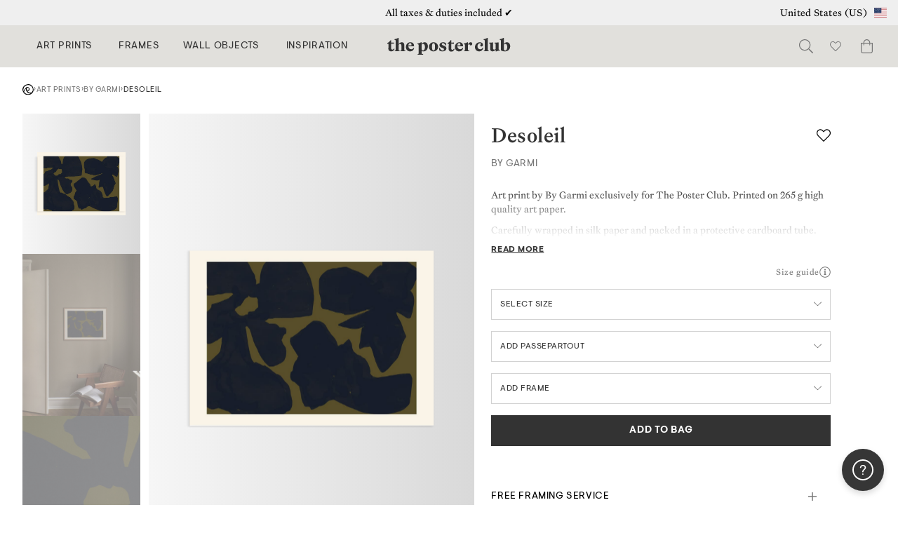

--- FILE ---
content_type: text/html; charset=UTF-8
request_url: https://theposterclub.com/product/by-garmi-desoleil/
body_size: 92448
content:
<!DOCTYPE html>
<html lang="en-US">
<head>
<meta charset="UTF-8"><script type="text/javascript">(window.NREUM||(NREUM={})).init={privacy:{cookies_enabled:true},ajax:{deny_list:["bam.nr-data.net"]},feature_flags:["soft_nav"],distributed_tracing:{enabled:true}};(window.NREUM||(NREUM={})).loader_config={agentID:"1103441490",accountID:"896001",trustKey:"896001",xpid:"XA8BUVZSGwIAXFhaDwkEV1M=",licenseKey:"ea13fe9f33",applicationID:"1089888317",browserID:"1103441490"};;/*! For license information please see nr-loader-spa-1.308.0.min.js.LICENSE.txt */
(()=>{var e,t,r={384:(e,t,r)=>{"use strict";r.d(t,{NT:()=>a,US:()=>u,Zm:()=>o,bQ:()=>d,dV:()=>c,pV:()=>l});var n=r(6154),i=r(1863),s=r(1910);const a={beacon:"bam.nr-data.net",errorBeacon:"bam.nr-data.net"};function o(){return n.gm.NREUM||(n.gm.NREUM={}),void 0===n.gm.newrelic&&(n.gm.newrelic=n.gm.NREUM),n.gm.NREUM}function c(){let e=o();return e.o||(e.o={ST:n.gm.setTimeout,SI:n.gm.setImmediate||n.gm.setInterval,CT:n.gm.clearTimeout,XHR:n.gm.XMLHttpRequest,REQ:n.gm.Request,EV:n.gm.Event,PR:n.gm.Promise,MO:n.gm.MutationObserver,FETCH:n.gm.fetch,WS:n.gm.WebSocket},(0,s.i)(...Object.values(e.o))),e}function d(e,t){let r=o();r.initializedAgents??={},t.initializedAt={ms:(0,i.t)(),date:new Date},r.initializedAgents[e]=t}function u(e,t){o()[e]=t}function l(){return function(){let e=o();const t=e.info||{};e.info={beacon:a.beacon,errorBeacon:a.errorBeacon,...t}}(),function(){let e=o();const t=e.init||{};e.init={...t}}(),c(),function(){let e=o();const t=e.loader_config||{};e.loader_config={...t}}(),o()}},782:(e,t,r)=>{"use strict";r.d(t,{T:()=>n});const n=r(860).K7.pageViewTiming},860:(e,t,r)=>{"use strict";r.d(t,{$J:()=>u,K7:()=>c,P3:()=>d,XX:()=>i,Yy:()=>o,df:()=>s,qY:()=>n,v4:()=>a});const n="events",i="jserrors",s="browser/blobs",a="rum",o="browser/logs",c={ajax:"ajax",genericEvents:"generic_events",jserrors:i,logging:"logging",metrics:"metrics",pageAction:"page_action",pageViewEvent:"page_view_event",pageViewTiming:"page_view_timing",sessionReplay:"session_replay",sessionTrace:"session_trace",softNav:"soft_navigations",spa:"spa"},d={[c.pageViewEvent]:1,[c.pageViewTiming]:2,[c.metrics]:3,[c.jserrors]:4,[c.spa]:5,[c.ajax]:6,[c.sessionTrace]:7,[c.softNav]:8,[c.sessionReplay]:9,[c.logging]:10,[c.genericEvents]:11},u={[c.pageViewEvent]:a,[c.pageViewTiming]:n,[c.ajax]:n,[c.spa]:n,[c.softNav]:n,[c.metrics]:i,[c.jserrors]:i,[c.sessionTrace]:s,[c.sessionReplay]:s,[c.logging]:o,[c.genericEvents]:"ins"}},944:(e,t,r)=>{"use strict";r.d(t,{R:()=>i});var n=r(3241);function i(e,t){"function"==typeof console.debug&&(console.debug("New Relic Warning: https://github.com/newrelic/newrelic-browser-agent/blob/main/docs/warning-codes.md#".concat(e),t),(0,n.W)({agentIdentifier:null,drained:null,type:"data",name:"warn",feature:"warn",data:{code:e,secondary:t}}))}},993:(e,t,r)=>{"use strict";r.d(t,{A$:()=>s,ET:()=>a,TZ:()=>o,p_:()=>i});var n=r(860);const i={ERROR:"ERROR",WARN:"WARN",INFO:"INFO",DEBUG:"DEBUG",TRACE:"TRACE"},s={OFF:0,ERROR:1,WARN:2,INFO:3,DEBUG:4,TRACE:5},a="log",o=n.K7.logging},1541:(e,t,r)=>{"use strict";r.d(t,{U:()=>i,f:()=>n});const n={MFE:"MFE",BA:"BA"};function i(e,t){if(2!==t?.harvestEndpointVersion)return{};const r=t.agentRef.runtime.appMetadata.agents[0].entityGuid;return e?{"source.id":e.id,"source.name":e.name,"source.type":e.type,"parent.id":e.parent?.id||r,"parent.type":e.parent?.type||n.BA}:{"entity.guid":r,appId:t.agentRef.info.applicationID}}},1687:(e,t,r)=>{"use strict";r.d(t,{Ak:()=>d,Ze:()=>h,x3:()=>u});var n=r(3241),i=r(7836),s=r(3606),a=r(860),o=r(2646);const c={};function d(e,t){const r={staged:!1,priority:a.P3[t]||0};l(e),c[e].get(t)||c[e].set(t,r)}function u(e,t){e&&c[e]&&(c[e].get(t)&&c[e].delete(t),p(e,t,!1),c[e].size&&f(e))}function l(e){if(!e)throw new Error("agentIdentifier required");c[e]||(c[e]=new Map)}function h(e="",t="feature",r=!1){if(l(e),!e||!c[e].get(t)||r)return p(e,t);c[e].get(t).staged=!0,f(e)}function f(e){const t=Array.from(c[e]);t.every(([e,t])=>t.staged)&&(t.sort((e,t)=>e[1].priority-t[1].priority),t.forEach(([t])=>{c[e].delete(t),p(e,t)}))}function p(e,t,r=!0){const a=e?i.ee.get(e):i.ee,c=s.i.handlers;if(!a.aborted&&a.backlog&&c){if((0,n.W)({agentIdentifier:e,type:"lifecycle",name:"drain",feature:t}),r){const e=a.backlog[t],r=c[t];if(r){for(let t=0;e&&t<e.length;++t)g(e[t],r);Object.entries(r).forEach(([e,t])=>{Object.values(t||{}).forEach(t=>{t[0]?.on&&t[0]?.context()instanceof o.y&&t[0].on(e,t[1])})})}}a.isolatedBacklog||delete c[t],a.backlog[t]=null,a.emit("drain-"+t,[])}}function g(e,t){var r=e[1];Object.values(t[r]||{}).forEach(t=>{var r=e[0];if(t[0]===r){var n=t[1],i=e[3],s=e[2];n.apply(i,s)}})}},1738:(e,t,r)=>{"use strict";r.d(t,{U:()=>f,Y:()=>h});var n=r(3241),i=r(9908),s=r(1863),a=r(944),o=r(5701),c=r(3969),d=r(8362),u=r(860),l=r(4261);function h(e,t,r,s){const h=s||r;!h||h[e]&&h[e]!==d.d.prototype[e]||(h[e]=function(){(0,i.p)(c.xV,["API/"+e+"/called"],void 0,u.K7.metrics,r.ee),(0,n.W)({agentIdentifier:r.agentIdentifier,drained:!!o.B?.[r.agentIdentifier],type:"data",name:"api",feature:l.Pl+e,data:{}});try{return t.apply(this,arguments)}catch(e){(0,a.R)(23,e)}})}function f(e,t,r,n,a){const o=e.info;null===r?delete o.jsAttributes[t]:o.jsAttributes[t]=r,(a||null===r)&&(0,i.p)(l.Pl+n,[(0,s.t)(),t,r],void 0,"session",e.ee)}},1741:(e,t,r)=>{"use strict";r.d(t,{W:()=>s});var n=r(944),i=r(4261);class s{#e(e,...t){if(this[e]!==s.prototype[e])return this[e](...t);(0,n.R)(35,e)}addPageAction(e,t){return this.#e(i.hG,e,t)}register(e){return this.#e(i.eY,e)}recordCustomEvent(e,t){return this.#e(i.fF,e,t)}setPageViewName(e,t){return this.#e(i.Fw,e,t)}setCustomAttribute(e,t,r){return this.#e(i.cD,e,t,r)}noticeError(e,t){return this.#e(i.o5,e,t)}setUserId(e,t=!1){return this.#e(i.Dl,e,t)}setApplicationVersion(e){return this.#e(i.nb,e)}setErrorHandler(e){return this.#e(i.bt,e)}addRelease(e,t){return this.#e(i.k6,e,t)}log(e,t){return this.#e(i.$9,e,t)}start(){return this.#e(i.d3)}finished(e){return this.#e(i.BL,e)}recordReplay(){return this.#e(i.CH)}pauseReplay(){return this.#e(i.Tb)}addToTrace(e){return this.#e(i.U2,e)}setCurrentRouteName(e){return this.#e(i.PA,e)}interaction(e){return this.#e(i.dT,e)}wrapLogger(e,t,r){return this.#e(i.Wb,e,t,r)}measure(e,t){return this.#e(i.V1,e,t)}consent(e){return this.#e(i.Pv,e)}}},1863:(e,t,r)=>{"use strict";function n(){return Math.floor(performance.now())}r.d(t,{t:()=>n})},1910:(e,t,r)=>{"use strict";r.d(t,{i:()=>s});var n=r(944);const i=new Map;function s(...e){return e.every(e=>{if(i.has(e))return i.get(e);const t="function"==typeof e?e.toString():"",r=t.includes("[native code]"),s=t.includes("nrWrapper");return r||s||(0,n.R)(64,e?.name||t),i.set(e,r),r})}},2555:(e,t,r)=>{"use strict";r.d(t,{D:()=>o,f:()=>a});var n=r(384),i=r(8122);const s={beacon:n.NT.beacon,errorBeacon:n.NT.errorBeacon,licenseKey:void 0,applicationID:void 0,sa:void 0,queueTime:void 0,applicationTime:void 0,ttGuid:void 0,user:void 0,account:void 0,product:void 0,extra:void 0,jsAttributes:{},userAttributes:void 0,atts:void 0,transactionName:void 0,tNamePlain:void 0};function a(e){try{return!!e.licenseKey&&!!e.errorBeacon&&!!e.applicationID}catch(e){return!1}}const o=e=>(0,i.a)(e,s)},2614:(e,t,r)=>{"use strict";r.d(t,{BB:()=>a,H3:()=>n,g:()=>d,iL:()=>c,tS:()=>o,uh:()=>i,wk:()=>s});const n="NRBA",i="SESSION",s=144e5,a=18e5,o={STARTED:"session-started",PAUSE:"session-pause",RESET:"session-reset",RESUME:"session-resume",UPDATE:"session-update"},c={SAME_TAB:"same-tab",CROSS_TAB:"cross-tab"},d={OFF:0,FULL:1,ERROR:2}},2646:(e,t,r)=>{"use strict";r.d(t,{y:()=>n});class n{constructor(e){this.contextId=e}}},2843:(e,t,r)=>{"use strict";r.d(t,{G:()=>s,u:()=>i});var n=r(3878);function i(e,t=!1,r,i){(0,n.DD)("visibilitychange",function(){if(t)return void("hidden"===document.visibilityState&&e());e(document.visibilityState)},r,i)}function s(e,t,r){(0,n.sp)("pagehide",e,t,r)}},3241:(e,t,r)=>{"use strict";r.d(t,{W:()=>s});var n=r(6154);const i="newrelic";function s(e={}){try{n.gm.dispatchEvent(new CustomEvent(i,{detail:e}))}catch(e){}}},3304:(e,t,r)=>{"use strict";r.d(t,{A:()=>s});var n=r(7836);const i=()=>{const e=new WeakSet;return(t,r)=>{if("object"==typeof r&&null!==r){if(e.has(r))return;e.add(r)}return r}};function s(e){try{return JSON.stringify(e,i())??""}catch(e){try{n.ee.emit("internal-error",[e])}catch(e){}return""}}},3333:(e,t,r)=>{"use strict";r.d(t,{$v:()=>u,TZ:()=>n,Xh:()=>c,Zp:()=>i,kd:()=>d,mq:()=>o,nf:()=>a,qN:()=>s});const n=r(860).K7.genericEvents,i=["auxclick","click","copy","keydown","paste","scrollend"],s=["focus","blur"],a=4,o=1e3,c=2e3,d=["PageAction","UserAction","BrowserPerformance"],u={RESOURCES:"experimental.resources",REGISTER:"register"}},3434:(e,t,r)=>{"use strict";r.d(t,{Jt:()=>s,YM:()=>d});var n=r(7836),i=r(5607);const s="nr@original:".concat(i.W),a=50;var o=Object.prototype.hasOwnProperty,c=!1;function d(e,t){return e||(e=n.ee),r.inPlace=function(e,t,n,i,s){n||(n="");const a="-"===n.charAt(0);for(let o=0;o<t.length;o++){const c=t[o],d=e[c];l(d)||(e[c]=r(d,a?c+n:n,i,c,s))}},r.flag=s,r;function r(t,r,n,c,d){return l(t)?t:(r||(r=""),nrWrapper[s]=t,function(e,t,r){if(Object.defineProperty&&Object.keys)try{return Object.keys(e).forEach(function(r){Object.defineProperty(t,r,{get:function(){return e[r]},set:function(t){return e[r]=t,t}})}),t}catch(e){u([e],r)}for(var n in e)o.call(e,n)&&(t[n]=e[n])}(t,nrWrapper,e),nrWrapper);function nrWrapper(){var s,o,l,h;let f;try{o=this,s=[...arguments],l="function"==typeof n?n(s,o):n||{}}catch(t){u([t,"",[s,o,c],l],e)}i(r+"start",[s,o,c],l,d);const p=performance.now();let g;try{return h=t.apply(o,s),g=performance.now(),h}catch(e){throw g=performance.now(),i(r+"err",[s,o,e],l,d),f=e,f}finally{const e=g-p,t={start:p,end:g,duration:e,isLongTask:e>=a,methodName:c,thrownError:f};t.isLongTask&&i("long-task",[t,o],l,d),i(r+"end",[s,o,h],l,d)}}}function i(r,n,i,s){if(!c||t){var a=c;c=!0;try{e.emit(r,n,i,t,s)}catch(t){u([t,r,n,i],e)}c=a}}}function u(e,t){t||(t=n.ee);try{t.emit("internal-error",e)}catch(e){}}function l(e){return!(e&&"function"==typeof e&&e.apply&&!e[s])}},3606:(e,t,r)=>{"use strict";r.d(t,{i:()=>s});var n=r(9908);s.on=a;var i=s.handlers={};function s(e,t,r,s){a(s||n.d,i,e,t,r)}function a(e,t,r,i,s){s||(s="feature"),e||(e=n.d);var a=t[s]=t[s]||{};(a[r]=a[r]||[]).push([e,i])}},3738:(e,t,r)=>{"use strict";r.d(t,{He:()=>i,Kp:()=>o,Lc:()=>d,Rz:()=>u,TZ:()=>n,bD:()=>s,d3:()=>a,jx:()=>l,sl:()=>h,uP:()=>c});const n=r(860).K7.sessionTrace,i="bstResource",s="resource",a="-start",o="-end",c="fn"+a,d="fn"+o,u="pushState",l=1e3,h=3e4},3785:(e,t,r)=>{"use strict";r.d(t,{R:()=>c,b:()=>d});var n=r(9908),i=r(1863),s=r(860),a=r(3969),o=r(993);function c(e,t,r={},c=o.p_.INFO,d=!0,u,l=(0,i.t)()){(0,n.p)(a.xV,["API/logging/".concat(c.toLowerCase(),"/called")],void 0,s.K7.metrics,e),(0,n.p)(o.ET,[l,t,r,c,d,u],void 0,s.K7.logging,e)}function d(e){return"string"==typeof e&&Object.values(o.p_).some(t=>t===e.toUpperCase().trim())}},3878:(e,t,r)=>{"use strict";function n(e,t){return{capture:e,passive:!1,signal:t}}function i(e,t,r=!1,i){window.addEventListener(e,t,n(r,i))}function s(e,t,r=!1,i){document.addEventListener(e,t,n(r,i))}r.d(t,{DD:()=>s,jT:()=>n,sp:()=>i})},3962:(e,t,r)=>{"use strict";r.d(t,{AM:()=>a,O2:()=>l,OV:()=>s,Qu:()=>h,TZ:()=>c,ih:()=>f,pP:()=>o,t1:()=>u,tC:()=>i,wD:()=>d});var n=r(860);const i=["click","keydown","submit"],s="popstate",a="api",o="initialPageLoad",c=n.K7.softNav,d=5e3,u=500,l={INITIAL_PAGE_LOAD:"",ROUTE_CHANGE:1,UNSPECIFIED:2},h={INTERACTION:1,AJAX:2,CUSTOM_END:3,CUSTOM_TRACER:4},f={IP:"in progress",PF:"pending finish",FIN:"finished",CAN:"cancelled"}},3969:(e,t,r)=>{"use strict";r.d(t,{TZ:()=>n,XG:()=>o,rs:()=>i,xV:()=>a,z_:()=>s});const n=r(860).K7.metrics,i="sm",s="cm",a="storeSupportabilityMetrics",o="storeEventMetrics"},4234:(e,t,r)=>{"use strict";r.d(t,{W:()=>s});var n=r(7836),i=r(1687);class s{constructor(e,t){this.agentIdentifier=e,this.ee=n.ee.get(e),this.featureName=t,this.blocked=!1}deregisterDrain(){(0,i.x3)(this.agentIdentifier,this.featureName)}}},4261:(e,t,r)=>{"use strict";r.d(t,{$9:()=>u,BL:()=>c,CH:()=>p,Dl:()=>R,Fw:()=>w,PA:()=>v,Pl:()=>n,Pv:()=>A,Tb:()=>h,U2:()=>a,V1:()=>E,Wb:()=>T,bt:()=>y,cD:()=>b,d3:()=>x,dT:()=>d,eY:()=>g,fF:()=>f,hG:()=>s,hw:()=>i,k6:()=>o,nb:()=>m,o5:()=>l});const n="api-",i=n+"ixn-",s="addPageAction",a="addToTrace",o="addRelease",c="finished",d="interaction",u="log",l="noticeError",h="pauseReplay",f="recordCustomEvent",p="recordReplay",g="register",m="setApplicationVersion",v="setCurrentRouteName",b="setCustomAttribute",y="setErrorHandler",w="setPageViewName",R="setUserId",x="start",T="wrapLogger",E="measure",A="consent"},5205:(e,t,r)=>{"use strict";r.d(t,{j:()=>S});var n=r(384),i=r(1741);var s=r(2555),a=r(3333);const o=e=>{if(!e||"string"!=typeof e)return!1;try{document.createDocumentFragment().querySelector(e)}catch{return!1}return!0};var c=r(2614),d=r(944),u=r(8122);const l="[data-nr-mask]",h=e=>(0,u.a)(e,(()=>{const e={feature_flags:[],experimental:{allow_registered_children:!1,resources:!1},mask_selector:"*",block_selector:"[data-nr-block]",mask_input_options:{color:!1,date:!1,"datetime-local":!1,email:!1,month:!1,number:!1,range:!1,search:!1,tel:!1,text:!1,time:!1,url:!1,week:!1,textarea:!1,select:!1,password:!0}};return{ajax:{deny_list:void 0,block_internal:!0,enabled:!0,autoStart:!0},api:{get allow_registered_children(){return e.feature_flags.includes(a.$v.REGISTER)||e.experimental.allow_registered_children},set allow_registered_children(t){e.experimental.allow_registered_children=t},duplicate_registered_data:!1},browser_consent_mode:{enabled:!1},distributed_tracing:{enabled:void 0,exclude_newrelic_header:void 0,cors_use_newrelic_header:void 0,cors_use_tracecontext_headers:void 0,allowed_origins:void 0},get feature_flags(){return e.feature_flags},set feature_flags(t){e.feature_flags=t},generic_events:{enabled:!0,autoStart:!0},harvest:{interval:30},jserrors:{enabled:!0,autoStart:!0},logging:{enabled:!0,autoStart:!0},metrics:{enabled:!0,autoStart:!0},obfuscate:void 0,page_action:{enabled:!0},page_view_event:{enabled:!0,autoStart:!0},page_view_timing:{enabled:!0,autoStart:!0},performance:{capture_marks:!1,capture_measures:!1,capture_detail:!0,resources:{get enabled(){return e.feature_flags.includes(a.$v.RESOURCES)||e.experimental.resources},set enabled(t){e.experimental.resources=t},asset_types:[],first_party_domains:[],ignore_newrelic:!0}},privacy:{cookies_enabled:!0},proxy:{assets:void 0,beacon:void 0},session:{expiresMs:c.wk,inactiveMs:c.BB},session_replay:{autoStart:!0,enabled:!1,preload:!1,sampling_rate:10,error_sampling_rate:100,collect_fonts:!1,inline_images:!1,fix_stylesheets:!0,mask_all_inputs:!0,get mask_text_selector(){return e.mask_selector},set mask_text_selector(t){o(t)?e.mask_selector="".concat(t,",").concat(l):""===t||null===t?e.mask_selector=l:(0,d.R)(5,t)},get block_class(){return"nr-block"},get ignore_class(){return"nr-ignore"},get mask_text_class(){return"nr-mask"},get block_selector(){return e.block_selector},set block_selector(t){o(t)?e.block_selector+=",".concat(t):""!==t&&(0,d.R)(6,t)},get mask_input_options(){return e.mask_input_options},set mask_input_options(t){t&&"object"==typeof t?e.mask_input_options={...t,password:!0}:(0,d.R)(7,t)}},session_trace:{enabled:!0,autoStart:!0},soft_navigations:{enabled:!0,autoStart:!0},spa:{enabled:!0,autoStart:!0},ssl:void 0,user_actions:{enabled:!0,elementAttributes:["id","className","tagName","type"]}}})());var f=r(6154),p=r(9324);let g=0;const m={buildEnv:p.F3,distMethod:p.Xs,version:p.xv,originTime:f.WN},v={consented:!1},b={appMetadata:{},get consented(){return this.session?.state?.consent||v.consented},set consented(e){v.consented=e},customTransaction:void 0,denyList:void 0,disabled:!1,harvester:void 0,isolatedBacklog:!1,isRecording:!1,loaderType:void 0,maxBytes:3e4,obfuscator:void 0,onerror:void 0,ptid:void 0,releaseIds:{},session:void 0,timeKeeper:void 0,registeredEntities:[],jsAttributesMetadata:{bytes:0},get harvestCount(){return++g}},y=e=>{const t=(0,u.a)(e,b),r=Object.keys(m).reduce((e,t)=>(e[t]={value:m[t],writable:!1,configurable:!0,enumerable:!0},e),{});return Object.defineProperties(t,r)};var w=r(5701);const R=e=>{const t=e.startsWith("http");e+="/",r.p=t?e:"https://"+e};var x=r(7836),T=r(3241);const E={accountID:void 0,trustKey:void 0,agentID:void 0,licenseKey:void 0,applicationID:void 0,xpid:void 0},A=e=>(0,u.a)(e,E),_=new Set;function S(e,t={},r,a){let{init:o,info:c,loader_config:d,runtime:u={},exposed:l=!0}=t;if(!c){const e=(0,n.pV)();o=e.init,c=e.info,d=e.loader_config}e.init=h(o||{}),e.loader_config=A(d||{}),c.jsAttributes??={},f.bv&&(c.jsAttributes.isWorker=!0),e.info=(0,s.D)(c);const p=e.init,g=[c.beacon,c.errorBeacon];_.has(e.agentIdentifier)||(p.proxy.assets&&(R(p.proxy.assets),g.push(p.proxy.assets)),p.proxy.beacon&&g.push(p.proxy.beacon),e.beacons=[...g],function(e){const t=(0,n.pV)();Object.getOwnPropertyNames(i.W.prototype).forEach(r=>{const n=i.W.prototype[r];if("function"!=typeof n||"constructor"===n)return;let s=t[r];e[r]&&!1!==e.exposed&&"micro-agent"!==e.runtime?.loaderType&&(t[r]=(...t)=>{const n=e[r](...t);return s?s(...t):n})})}(e),(0,n.US)("activatedFeatures",w.B)),u.denyList=[...p.ajax.deny_list||[],...p.ajax.block_internal?g:[]],u.ptid=e.agentIdentifier,u.loaderType=r,e.runtime=y(u),_.has(e.agentIdentifier)||(e.ee=x.ee.get(e.agentIdentifier),e.exposed=l,(0,T.W)({agentIdentifier:e.agentIdentifier,drained:!!w.B?.[e.agentIdentifier],type:"lifecycle",name:"initialize",feature:void 0,data:e.config})),_.add(e.agentIdentifier)}},5270:(e,t,r)=>{"use strict";r.d(t,{Aw:()=>a,SR:()=>s,rF:()=>o});var n=r(384),i=r(7767);function s(e){return!!(0,n.dV)().o.MO&&(0,i.V)(e)&&!0===e?.session_trace.enabled}function a(e){return!0===e?.session_replay.preload&&s(e)}function o(e,t){try{if("string"==typeof t?.type){if("password"===t.type.toLowerCase())return"*".repeat(e?.length||0);if(void 0!==t?.dataset?.nrUnmask||t?.classList?.contains("nr-unmask"))return e}}catch(e){}return"string"==typeof e?e.replace(/[\S]/g,"*"):"*".repeat(e?.length||0)}},5289:(e,t,r)=>{"use strict";r.d(t,{GG:()=>a,Qr:()=>c,sB:()=>o});var n=r(3878),i=r(6389);function s(){return"undefined"==typeof document||"complete"===document.readyState}function a(e,t){if(s())return e();const r=(0,i.J)(e),a=setInterval(()=>{s()&&(clearInterval(a),r())},500);(0,n.sp)("load",r,t)}function o(e){if(s())return e();(0,n.DD)("DOMContentLoaded",e)}function c(e){if(s())return e();(0,n.sp)("popstate",e)}},5607:(e,t,r)=>{"use strict";r.d(t,{W:()=>n});const n=(0,r(9566).bz)()},5701:(e,t,r)=>{"use strict";r.d(t,{B:()=>s,t:()=>a});var n=r(3241);const i=new Set,s={};function a(e,t){const r=t.agentIdentifier;s[r]??={},e&&"object"==typeof e&&(i.has(r)||(t.ee.emit("rumresp",[e]),s[r]=e,i.add(r),(0,n.W)({agentIdentifier:r,loaded:!0,drained:!0,type:"lifecycle",name:"load",feature:void 0,data:e})))}},6154:(e,t,r)=>{"use strict";r.d(t,{OF:()=>d,RI:()=>i,WN:()=>h,bv:()=>s,eN:()=>f,gm:()=>a,lR:()=>l,m:()=>c,mw:()=>o,sb:()=>u});var n=r(1863);const i="undefined"!=typeof window&&!!window.document,s="undefined"!=typeof WorkerGlobalScope&&("undefined"!=typeof self&&self instanceof WorkerGlobalScope&&self.navigator instanceof WorkerNavigator||"undefined"!=typeof globalThis&&globalThis instanceof WorkerGlobalScope&&globalThis.navigator instanceof WorkerNavigator),a=i?window:"undefined"!=typeof WorkerGlobalScope&&("undefined"!=typeof self&&self instanceof WorkerGlobalScope&&self||"undefined"!=typeof globalThis&&globalThis instanceof WorkerGlobalScope&&globalThis),o=Boolean("hidden"===a?.document?.visibilityState),c=""+a?.location,d=/iPad|iPhone|iPod/.test(a.navigator?.userAgent),u=d&&"undefined"==typeof SharedWorker,l=(()=>{const e=a.navigator?.userAgent?.match(/Firefox[/\s](\d+\.\d+)/);return Array.isArray(e)&&e.length>=2?+e[1]:0})(),h=Date.now()-(0,n.t)(),f=()=>"undefined"!=typeof PerformanceNavigationTiming&&a?.performance?.getEntriesByType("navigation")?.[0]?.responseStart},6344:(e,t,r)=>{"use strict";r.d(t,{BB:()=>u,Qb:()=>l,TZ:()=>i,Ug:()=>a,Vh:()=>s,_s:()=>o,bc:()=>d,yP:()=>c});var n=r(2614);const i=r(860).K7.sessionReplay,s="errorDuringReplay",a=.12,o={DomContentLoaded:0,Load:1,FullSnapshot:2,IncrementalSnapshot:3,Meta:4,Custom:5},c={[n.g.ERROR]:15e3,[n.g.FULL]:3e5,[n.g.OFF]:0},d={RESET:{message:"Session was reset",sm:"Reset"},IMPORT:{message:"Recorder failed to import",sm:"Import"},TOO_MANY:{message:"429: Too Many Requests",sm:"Too-Many"},TOO_BIG:{message:"Payload was too large",sm:"Too-Big"},CROSS_TAB:{message:"Session Entity was set to OFF on another tab",sm:"Cross-Tab"},ENTITLEMENTS:{message:"Session Replay is not allowed and will not be started",sm:"Entitlement"}},u=5e3,l={API:"api",RESUME:"resume",SWITCH_TO_FULL:"switchToFull",INITIALIZE:"initialize",PRELOAD:"preload"}},6389:(e,t,r)=>{"use strict";function n(e,t=500,r={}){const n=r?.leading||!1;let i;return(...r)=>{n&&void 0===i&&(e.apply(this,r),i=setTimeout(()=>{i=clearTimeout(i)},t)),n||(clearTimeout(i),i=setTimeout(()=>{e.apply(this,r)},t))}}function i(e){let t=!1;return(...r)=>{t||(t=!0,e.apply(this,r))}}r.d(t,{J:()=>i,s:()=>n})},6630:(e,t,r)=>{"use strict";r.d(t,{T:()=>n});const n=r(860).K7.pageViewEvent},6774:(e,t,r)=>{"use strict";r.d(t,{T:()=>n});const n=r(860).K7.jserrors},7295:(e,t,r)=>{"use strict";r.d(t,{Xv:()=>a,gX:()=>i,iW:()=>s});var n=[];function i(e){if(!e||s(e))return!1;if(0===n.length)return!0;if("*"===n[0].hostname)return!1;for(var t=0;t<n.length;t++){var r=n[t];if(r.hostname.test(e.hostname)&&r.pathname.test(e.pathname))return!1}return!0}function s(e){return void 0===e.hostname}function a(e){if(n=[],e&&e.length)for(var t=0;t<e.length;t++){let r=e[t];if(!r)continue;if("*"===r)return void(n=[{hostname:"*"}]);0===r.indexOf("http://")?r=r.substring(7):0===r.indexOf("https://")&&(r=r.substring(8));const i=r.indexOf("/");let s,a;i>0?(s=r.substring(0,i),a=r.substring(i)):(s=r,a="*");let[c]=s.split(":");n.push({hostname:o(c),pathname:o(a,!0)})}}function o(e,t=!1){const r=e.replace(/[.+?^${}()|[\]\\]/g,e=>"\\"+e).replace(/\*/g,".*?");return new RegExp((t?"^":"")+r+"$")}},7485:(e,t,r)=>{"use strict";r.d(t,{D:()=>i});var n=r(6154);function i(e){if(0===(e||"").indexOf("data:"))return{protocol:"data"};try{const t=new URL(e,location.href),r={port:t.port,hostname:t.hostname,pathname:t.pathname,search:t.search,protocol:t.protocol.slice(0,t.protocol.indexOf(":")),sameOrigin:t.protocol===n.gm?.location?.protocol&&t.host===n.gm?.location?.host};return r.port&&""!==r.port||("http:"===t.protocol&&(r.port="80"),"https:"===t.protocol&&(r.port="443")),r.pathname&&""!==r.pathname?r.pathname.startsWith("/")||(r.pathname="/".concat(r.pathname)):r.pathname="/",r}catch(e){return{}}}},7699:(e,t,r)=>{"use strict";r.d(t,{It:()=>s,KC:()=>o,No:()=>i,qh:()=>a});var n=r(860);const i=16e3,s=1e6,a="SESSION_ERROR",o={[n.K7.logging]:!0,[n.K7.genericEvents]:!1,[n.K7.jserrors]:!1,[n.K7.ajax]:!1}},7767:(e,t,r)=>{"use strict";r.d(t,{V:()=>i});var n=r(6154);const i=e=>n.RI&&!0===e?.privacy.cookies_enabled},7836:(e,t,r)=>{"use strict";r.d(t,{P:()=>o,ee:()=>c});var n=r(384),i=r(8990),s=r(2646),a=r(5607);const o="nr@context:".concat(a.W),c=function e(t,r){var n={},a={},u={},l=!1;try{l=16===r.length&&d.initializedAgents?.[r]?.runtime.isolatedBacklog}catch(e){}var h={on:p,addEventListener:p,removeEventListener:function(e,t){var r=n[e];if(!r)return;for(var i=0;i<r.length;i++)r[i]===t&&r.splice(i,1)},emit:function(e,r,n,i,s){!1!==s&&(s=!0);if(c.aborted&&!i)return;t&&s&&t.emit(e,r,n);var o=f(n);g(e).forEach(e=>{e.apply(o,r)});var d=v()[a[e]];d&&d.push([h,e,r,o]);return o},get:m,listeners:g,context:f,buffer:function(e,t){const r=v();if(t=t||"feature",h.aborted)return;Object.entries(e||{}).forEach(([e,n])=>{a[n]=t,t in r||(r[t]=[])})},abort:function(){h._aborted=!0,Object.keys(h.backlog).forEach(e=>{delete h.backlog[e]})},isBuffering:function(e){return!!v()[a[e]]},debugId:r,backlog:l?{}:t&&"object"==typeof t.backlog?t.backlog:{},isolatedBacklog:l};return Object.defineProperty(h,"aborted",{get:()=>{let e=h._aborted||!1;return e||(t&&(e=t.aborted),e)}}),h;function f(e){return e&&e instanceof s.y?e:e?(0,i.I)(e,o,()=>new s.y(o)):new s.y(o)}function p(e,t){n[e]=g(e).concat(t)}function g(e){return n[e]||[]}function m(t){return u[t]=u[t]||e(h,t)}function v(){return h.backlog}}(void 0,"globalEE"),d=(0,n.Zm)();d.ee||(d.ee=c)},8122:(e,t,r)=>{"use strict";r.d(t,{a:()=>i});var n=r(944);function i(e,t){try{if(!e||"object"!=typeof e)return(0,n.R)(3);if(!t||"object"!=typeof t)return(0,n.R)(4);const r=Object.create(Object.getPrototypeOf(t),Object.getOwnPropertyDescriptors(t)),s=0===Object.keys(r).length?e:r;for(let a in s)if(void 0!==e[a])try{if(null===e[a]){r[a]=null;continue}Array.isArray(e[a])&&Array.isArray(t[a])?r[a]=Array.from(new Set([...e[a],...t[a]])):"object"==typeof e[a]&&"object"==typeof t[a]?r[a]=i(e[a],t[a]):r[a]=e[a]}catch(e){r[a]||(0,n.R)(1,e)}return r}catch(e){(0,n.R)(2,e)}}},8139:(e,t,r)=>{"use strict";r.d(t,{u:()=>h});var n=r(7836),i=r(3434),s=r(8990),a=r(6154);const o={},c=a.gm.XMLHttpRequest,d="addEventListener",u="removeEventListener",l="nr@wrapped:".concat(n.P);function h(e){var t=function(e){return(e||n.ee).get("events")}(e);if(o[t.debugId]++)return t;o[t.debugId]=1;var r=(0,i.YM)(t,!0);function h(e){r.inPlace(e,[d,u],"-",p)}function p(e,t){return e[1]}return"getPrototypeOf"in Object&&(a.RI&&f(document,h),c&&f(c.prototype,h),f(a.gm,h)),t.on(d+"-start",function(e,t){var n=e[1];if(null!==n&&("function"==typeof n||"object"==typeof n)&&"newrelic"!==e[0]){var i=(0,s.I)(n,l,function(){var e={object:function(){if("function"!=typeof n.handleEvent)return;return n.handleEvent.apply(n,arguments)},function:n}[typeof n];return e?r(e,"fn-",null,e.name||"anonymous"):n});this.wrapped=e[1]=i}}),t.on(u+"-start",function(e){e[1]=this.wrapped||e[1]}),t}function f(e,t,...r){let n=e;for(;"object"==typeof n&&!Object.prototype.hasOwnProperty.call(n,d);)n=Object.getPrototypeOf(n);n&&t(n,...r)}},8362:(e,t,r)=>{"use strict";r.d(t,{d:()=>s});var n=r(9566),i=r(1741);class s extends i.W{agentIdentifier=(0,n.LA)(16)}},8374:(e,t,r)=>{r.nc=(()=>{try{return document?.currentScript?.nonce}catch(e){}return""})()},8990:(e,t,r)=>{"use strict";r.d(t,{I:()=>i});var n=Object.prototype.hasOwnProperty;function i(e,t,r){if(n.call(e,t))return e[t];var i=r();if(Object.defineProperty&&Object.keys)try{return Object.defineProperty(e,t,{value:i,writable:!0,enumerable:!1}),i}catch(e){}return e[t]=i,i}},9119:(e,t,r)=>{"use strict";r.d(t,{L:()=>s});var n=/([^?#]*)[^#]*(#[^?]*|$).*/,i=/([^?#]*)().*/;function s(e,t){return e?e.replace(t?n:i,"$1$2"):e}},9300:(e,t,r)=>{"use strict";r.d(t,{T:()=>n});const n=r(860).K7.ajax},9324:(e,t,r)=>{"use strict";r.d(t,{AJ:()=>a,F3:()=>i,Xs:()=>s,Yq:()=>o,xv:()=>n});const n="1.308.0",i="PROD",s="CDN",a="@newrelic/rrweb",o="1.0.1"},9566:(e,t,r)=>{"use strict";r.d(t,{LA:()=>o,ZF:()=>c,bz:()=>a,el:()=>d});var n=r(6154);const i="xxxxxxxx-xxxx-4xxx-yxxx-xxxxxxxxxxxx";function s(e,t){return e?15&e[t]:16*Math.random()|0}function a(){const e=n.gm?.crypto||n.gm?.msCrypto;let t,r=0;return e&&e.getRandomValues&&(t=e.getRandomValues(new Uint8Array(30))),i.split("").map(e=>"x"===e?s(t,r++).toString(16):"y"===e?(3&s()|8).toString(16):e).join("")}function o(e){const t=n.gm?.crypto||n.gm?.msCrypto;let r,i=0;t&&t.getRandomValues&&(r=t.getRandomValues(new Uint8Array(e)));const a=[];for(var o=0;o<e;o++)a.push(s(r,i++).toString(16));return a.join("")}function c(){return o(16)}function d(){return o(32)}},9908:(e,t,r)=>{"use strict";r.d(t,{d:()=>n,p:()=>i});var n=r(7836).ee.get("handle");function i(e,t,r,i,s){s?(s.buffer([e],i),s.emit(e,t,r)):(n.buffer([e],i),n.emit(e,t,r))}}},n={};function i(e){var t=n[e];if(void 0!==t)return t.exports;var s=n[e]={exports:{}};return r[e](s,s.exports,i),s.exports}i.m=r,i.d=(e,t)=>{for(var r in t)i.o(t,r)&&!i.o(e,r)&&Object.defineProperty(e,r,{enumerable:!0,get:t[r]})},i.f={},i.e=e=>Promise.all(Object.keys(i.f).reduce((t,r)=>(i.f[r](e,t),t),[])),i.u=e=>({212:"nr-spa-compressor",249:"nr-spa-recorder",478:"nr-spa"}[e]+"-1.308.0.min.js"),i.o=(e,t)=>Object.prototype.hasOwnProperty.call(e,t),e={},t="NRBA-1.308.0.PROD:",i.l=(r,n,s,a)=>{if(e[r])e[r].push(n);else{var o,c;if(void 0!==s)for(var d=document.getElementsByTagName("script"),u=0;u<d.length;u++){var l=d[u];if(l.getAttribute("src")==r||l.getAttribute("data-webpack")==t+s){o=l;break}}if(!o){c=!0;var h={478:"sha512-RSfSVnmHk59T/uIPbdSE0LPeqcEdF4/+XhfJdBuccH5rYMOEZDhFdtnh6X6nJk7hGpzHd9Ujhsy7lZEz/ORYCQ==",249:"sha512-ehJXhmntm85NSqW4MkhfQqmeKFulra3klDyY0OPDUE+sQ3GokHlPh1pmAzuNy//3j4ac6lzIbmXLvGQBMYmrkg==",212:"sha512-B9h4CR46ndKRgMBcK+j67uSR2RCnJfGefU+A7FrgR/k42ovXy5x/MAVFiSvFxuVeEk/pNLgvYGMp1cBSK/G6Fg=="};(o=document.createElement("script")).charset="utf-8",i.nc&&o.setAttribute("nonce",i.nc),o.setAttribute("data-webpack",t+s),o.src=r,0!==o.src.indexOf(window.location.origin+"/")&&(o.crossOrigin="anonymous"),h[a]&&(o.integrity=h[a])}e[r]=[n];var f=(t,n)=>{o.onerror=o.onload=null,clearTimeout(p);var i=e[r];if(delete e[r],o.parentNode&&o.parentNode.removeChild(o),i&&i.forEach(e=>e(n)),t)return t(n)},p=setTimeout(f.bind(null,void 0,{type:"timeout",target:o}),12e4);o.onerror=f.bind(null,o.onerror),o.onload=f.bind(null,o.onload),c&&document.head.appendChild(o)}},i.r=e=>{"undefined"!=typeof Symbol&&Symbol.toStringTag&&Object.defineProperty(e,Symbol.toStringTag,{value:"Module"}),Object.defineProperty(e,"__esModule",{value:!0})},i.p="https://js-agent.newrelic.com/",(()=>{var e={38:0,788:0};i.f.j=(t,r)=>{var n=i.o(e,t)?e[t]:void 0;if(0!==n)if(n)r.push(n[2]);else{var s=new Promise((r,i)=>n=e[t]=[r,i]);r.push(n[2]=s);var a=i.p+i.u(t),o=new Error;i.l(a,r=>{if(i.o(e,t)&&(0!==(n=e[t])&&(e[t]=void 0),n)){var s=r&&("load"===r.type?"missing":r.type),a=r&&r.target&&r.target.src;o.message="Loading chunk "+t+" failed: ("+s+": "+a+")",o.name="ChunkLoadError",o.type=s,o.request=a,n[1](o)}},"chunk-"+t,t)}};var t=(t,r)=>{var n,s,[a,o,c]=r,d=0;if(a.some(t=>0!==e[t])){for(n in o)i.o(o,n)&&(i.m[n]=o[n]);if(c)c(i)}for(t&&t(r);d<a.length;d++)s=a[d],i.o(e,s)&&e[s]&&e[s][0](),e[s]=0},r=self["webpackChunk:NRBA-1.308.0.PROD"]=self["webpackChunk:NRBA-1.308.0.PROD"]||[];r.forEach(t.bind(null,0)),r.push=t.bind(null,r.push.bind(r))})(),(()=>{"use strict";i(8374);var e=i(8362),t=i(860);const r=Object.values(t.K7);var n=i(5205);var s=i(9908),a=i(1863),o=i(4261),c=i(1738);var d=i(1687),u=i(4234),l=i(5289),h=i(6154),f=i(944),p=i(5270),g=i(7767),m=i(6389),v=i(7699);class b extends u.W{constructor(e,t){super(e.agentIdentifier,t),this.agentRef=e,this.abortHandler=void 0,this.featAggregate=void 0,this.loadedSuccessfully=void 0,this.onAggregateImported=new Promise(e=>{this.loadedSuccessfully=e}),this.deferred=Promise.resolve(),!1===e.init[this.featureName].autoStart?this.deferred=new Promise((t,r)=>{this.ee.on("manual-start-all",(0,m.J)(()=>{(0,d.Ak)(e.agentIdentifier,this.featureName),t()}))}):(0,d.Ak)(e.agentIdentifier,t)}importAggregator(e,t,r={}){if(this.featAggregate)return;const n=async()=>{let n;await this.deferred;try{if((0,g.V)(e.init)){const{setupAgentSession:t}=await i.e(478).then(i.bind(i,8766));n=t(e)}}catch(e){(0,f.R)(20,e),this.ee.emit("internal-error",[e]),(0,s.p)(v.qh,[e],void 0,this.featureName,this.ee)}try{if(!this.#t(this.featureName,n,e.init))return(0,d.Ze)(this.agentIdentifier,this.featureName),void this.loadedSuccessfully(!1);const{Aggregate:i}=await t();this.featAggregate=new i(e,r),e.runtime.harvester.initializedAggregates.push(this.featAggregate),this.loadedSuccessfully(!0)}catch(e){(0,f.R)(34,e),this.abortHandler?.(),(0,d.Ze)(this.agentIdentifier,this.featureName,!0),this.loadedSuccessfully(!1),this.ee&&this.ee.abort()}};h.RI?(0,l.GG)(()=>n(),!0):n()}#t(e,r,n){if(this.blocked)return!1;switch(e){case t.K7.sessionReplay:return(0,p.SR)(n)&&!!r;case t.K7.sessionTrace:return!!r;default:return!0}}}var y=i(6630),w=i(2614),R=i(3241);class x extends b{static featureName=y.T;constructor(e){var t;super(e,y.T),this.setupInspectionEvents(e.agentIdentifier),t=e,(0,c.Y)(o.Fw,function(e,r){"string"==typeof e&&("/"!==e.charAt(0)&&(e="/"+e),t.runtime.customTransaction=(r||"http://custom.transaction")+e,(0,s.p)(o.Pl+o.Fw,[(0,a.t)()],void 0,void 0,t.ee))},t),this.importAggregator(e,()=>i.e(478).then(i.bind(i,2467)))}setupInspectionEvents(e){const t=(t,r)=>{t&&(0,R.W)({agentIdentifier:e,timeStamp:t.timeStamp,loaded:"complete"===t.target.readyState,type:"window",name:r,data:t.target.location+""})};(0,l.sB)(e=>{t(e,"DOMContentLoaded")}),(0,l.GG)(e=>{t(e,"load")}),(0,l.Qr)(e=>{t(e,"navigate")}),this.ee.on(w.tS.UPDATE,(t,r)=>{(0,R.W)({agentIdentifier:e,type:"lifecycle",name:"session",data:r})})}}var T=i(384);class E extends e.d{constructor(e){var t;(super(),h.gm)?(this.features={},(0,T.bQ)(this.agentIdentifier,this),this.desiredFeatures=new Set(e.features||[]),this.desiredFeatures.add(x),(0,n.j)(this,e,e.loaderType||"agent"),t=this,(0,c.Y)(o.cD,function(e,r,n=!1){if("string"==typeof e){if(["string","number","boolean"].includes(typeof r)||null===r)return(0,c.U)(t,e,r,o.cD,n);(0,f.R)(40,typeof r)}else(0,f.R)(39,typeof e)},t),function(e){(0,c.Y)(o.Dl,function(t,r=!1){if("string"!=typeof t&&null!==t)return void(0,f.R)(41,typeof t);const n=e.info.jsAttributes["enduser.id"];r&&null!=n&&n!==t?(0,s.p)(o.Pl+"setUserIdAndResetSession",[t],void 0,"session",e.ee):(0,c.U)(e,"enduser.id",t,o.Dl,!0)},e)}(this),function(e){(0,c.Y)(o.nb,function(t){if("string"==typeof t||null===t)return(0,c.U)(e,"application.version",t,o.nb,!1);(0,f.R)(42,typeof t)},e)}(this),function(e){(0,c.Y)(o.d3,function(){e.ee.emit("manual-start-all")},e)}(this),function(e){(0,c.Y)(o.Pv,function(t=!0){if("boolean"==typeof t){if((0,s.p)(o.Pl+o.Pv,[t],void 0,"session",e.ee),e.runtime.consented=t,t){const t=e.features.page_view_event;t.onAggregateImported.then(e=>{const r=t.featAggregate;e&&!r.sentRum&&r.sendRum()})}}else(0,f.R)(65,typeof t)},e)}(this),this.run()):(0,f.R)(21)}get config(){return{info:this.info,init:this.init,loader_config:this.loader_config,runtime:this.runtime}}get api(){return this}run(){try{const e=function(e){const t={};return r.forEach(r=>{t[r]=!!e[r]?.enabled}),t}(this.init),n=[...this.desiredFeatures];n.sort((e,r)=>t.P3[e.featureName]-t.P3[r.featureName]),n.forEach(r=>{if(!e[r.featureName]&&r.featureName!==t.K7.pageViewEvent)return;if(r.featureName===t.K7.spa)return void(0,f.R)(67);const n=function(e){switch(e){case t.K7.ajax:return[t.K7.jserrors];case t.K7.sessionTrace:return[t.K7.ajax,t.K7.pageViewEvent];case t.K7.sessionReplay:return[t.K7.sessionTrace];case t.K7.pageViewTiming:return[t.K7.pageViewEvent];default:return[]}}(r.featureName).filter(e=>!(e in this.features));n.length>0&&(0,f.R)(36,{targetFeature:r.featureName,missingDependencies:n}),this.features[r.featureName]=new r(this)})}catch(e){(0,f.R)(22,e);for(const e in this.features)this.features[e].abortHandler?.();const t=(0,T.Zm)();delete t.initializedAgents[this.agentIdentifier]?.features,delete this.sharedAggregator;return t.ee.get(this.agentIdentifier).abort(),!1}}}var A=i(2843),_=i(782);class S extends b{static featureName=_.T;constructor(e){super(e,_.T),h.RI&&((0,A.u)(()=>(0,s.p)("docHidden",[(0,a.t)()],void 0,_.T,this.ee),!0),(0,A.G)(()=>(0,s.p)("winPagehide",[(0,a.t)()],void 0,_.T,this.ee)),this.importAggregator(e,()=>i.e(478).then(i.bind(i,9917))))}}var O=i(3969);class I extends b{static featureName=O.TZ;constructor(e){super(e,O.TZ),h.RI&&document.addEventListener("securitypolicyviolation",e=>{(0,s.p)(O.xV,["Generic/CSPViolation/Detected"],void 0,this.featureName,this.ee)}),this.importAggregator(e,()=>i.e(478).then(i.bind(i,6555)))}}var N=i(6774),P=i(3878),k=i(3304);class D{constructor(e,t,r,n,i){this.name="UncaughtError",this.message="string"==typeof e?e:(0,k.A)(e),this.sourceURL=t,this.line=r,this.column=n,this.__newrelic=i}}function C(e){return M(e)?e:new D(void 0!==e?.message?e.message:e,e?.filename||e?.sourceURL,e?.lineno||e?.line,e?.colno||e?.col,e?.__newrelic,e?.cause)}function j(e){const t="Unhandled Promise Rejection: ";if(!e?.reason)return;if(M(e.reason)){try{e.reason.message.startsWith(t)||(e.reason.message=t+e.reason.message)}catch(e){}return C(e.reason)}const r=C(e.reason);return(r.message||"").startsWith(t)||(r.message=t+r.message),r}function L(e){if(e.error instanceof SyntaxError&&!/:\d+$/.test(e.error.stack?.trim())){const t=new D(e.message,e.filename,e.lineno,e.colno,e.error.__newrelic,e.cause);return t.name=SyntaxError.name,t}return M(e.error)?e.error:C(e)}function M(e){return e instanceof Error&&!!e.stack}function H(e,r,n,i,o=(0,a.t)()){"string"==typeof e&&(e=new Error(e)),(0,s.p)("err",[e,o,!1,r,n.runtime.isRecording,void 0,i],void 0,t.K7.jserrors,n.ee),(0,s.p)("uaErr",[],void 0,t.K7.genericEvents,n.ee)}var B=i(1541),K=i(993),W=i(3785);function U(e,{customAttributes:t={},level:r=K.p_.INFO}={},n,i,s=(0,a.t)()){(0,W.R)(n.ee,e,t,r,!1,i,s)}function F(e,r,n,i,c=(0,a.t)()){(0,s.p)(o.Pl+o.hG,[c,e,r,i],void 0,t.K7.genericEvents,n.ee)}function V(e,r,n,i,c=(0,a.t)()){const{start:d,end:u,customAttributes:l}=r||{},h={customAttributes:l||{}};if("object"!=typeof h.customAttributes||"string"!=typeof e||0===e.length)return void(0,f.R)(57);const p=(e,t)=>null==e?t:"number"==typeof e?e:e instanceof PerformanceMark?e.startTime:Number.NaN;if(h.start=p(d,0),h.end=p(u,c),Number.isNaN(h.start)||Number.isNaN(h.end))(0,f.R)(57);else{if(h.duration=h.end-h.start,!(h.duration<0))return(0,s.p)(o.Pl+o.V1,[h,e,i],void 0,t.K7.genericEvents,n.ee),h;(0,f.R)(58)}}function G(e,r={},n,i,c=(0,a.t)()){(0,s.p)(o.Pl+o.fF,[c,e,r,i],void 0,t.K7.genericEvents,n.ee)}function z(e){(0,c.Y)(o.eY,function(t){return Y(e,t)},e)}function Y(e,r,n){(0,f.R)(54,"newrelic.register"),r||={},r.type=B.f.MFE,r.licenseKey||=e.info.licenseKey,r.blocked=!1,r.parent=n||{},Array.isArray(r.tags)||(r.tags=[]);const i={};r.tags.forEach(e=>{"name"!==e&&"id"!==e&&(i["source.".concat(e)]=!0)}),r.isolated??=!0;let o=()=>{};const c=e.runtime.registeredEntities;if(!r.isolated){const e=c.find(({metadata:{target:{id:e}}})=>e===r.id&&!r.isolated);if(e)return e}const d=e=>{r.blocked=!0,o=e};function u(e){return"string"==typeof e&&!!e.trim()&&e.trim().length<501||"number"==typeof e}e.init.api.allow_registered_children||d((0,m.J)(()=>(0,f.R)(55))),u(r.id)&&u(r.name)||d((0,m.J)(()=>(0,f.R)(48,r)));const l={addPageAction:(t,n={})=>g(F,[t,{...i,...n},e],r),deregister:()=>{d((0,m.J)(()=>(0,f.R)(68)))},log:(t,n={})=>g(U,[t,{...n,customAttributes:{...i,...n.customAttributes||{}}},e],r),measure:(t,n={})=>g(V,[t,{...n,customAttributes:{...i,...n.customAttributes||{}}},e],r),noticeError:(t,n={})=>g(H,[t,{...i,...n},e],r),register:(t={})=>g(Y,[e,t],l.metadata.target),recordCustomEvent:(t,n={})=>g(G,[t,{...i,...n},e],r),setApplicationVersion:e=>p("application.version",e),setCustomAttribute:(e,t)=>p(e,t),setUserId:e=>p("enduser.id",e),metadata:{customAttributes:i,target:r}},h=()=>(r.blocked&&o(),r.blocked);h()||c.push(l);const p=(e,t)=>{h()||(i[e]=t)},g=(r,n,i)=>{if(h())return;const o=(0,a.t)();(0,s.p)(O.xV,["API/register/".concat(r.name,"/called")],void 0,t.K7.metrics,e.ee);try{if(e.init.api.duplicate_registered_data&&"register"!==r.name){let e=n;if(n[1]instanceof Object){const t={"child.id":i.id,"child.type":i.type};e="customAttributes"in n[1]?[n[0],{...n[1],customAttributes:{...n[1].customAttributes,...t}},...n.slice(2)]:[n[0],{...n[1],...t},...n.slice(2)]}r(...e,void 0,o)}return r(...n,i,o)}catch(e){(0,f.R)(50,e)}};return l}class Z extends b{static featureName=N.T;constructor(e){var t;super(e,N.T),t=e,(0,c.Y)(o.o5,(e,r)=>H(e,r,t),t),function(e){(0,c.Y)(o.bt,function(t){e.runtime.onerror=t},e)}(e),function(e){let t=0;(0,c.Y)(o.k6,function(e,r){++t>10||(this.runtime.releaseIds[e.slice(-200)]=(""+r).slice(-200))},e)}(e),z(e);try{this.removeOnAbort=new AbortController}catch(e){}this.ee.on("internal-error",(t,r)=>{this.abortHandler&&(0,s.p)("ierr",[C(t),(0,a.t)(),!0,{},e.runtime.isRecording,r],void 0,this.featureName,this.ee)}),h.gm.addEventListener("unhandledrejection",t=>{this.abortHandler&&(0,s.p)("err",[j(t),(0,a.t)(),!1,{unhandledPromiseRejection:1},e.runtime.isRecording],void 0,this.featureName,this.ee)},(0,P.jT)(!1,this.removeOnAbort?.signal)),h.gm.addEventListener("error",t=>{this.abortHandler&&(0,s.p)("err",[L(t),(0,a.t)(),!1,{},e.runtime.isRecording],void 0,this.featureName,this.ee)},(0,P.jT)(!1,this.removeOnAbort?.signal)),this.abortHandler=this.#r,this.importAggregator(e,()=>i.e(478).then(i.bind(i,2176)))}#r(){this.removeOnAbort?.abort(),this.abortHandler=void 0}}var q=i(8990);let X=1;function J(e){const t=typeof e;return!e||"object"!==t&&"function"!==t?-1:e===h.gm?0:(0,q.I)(e,"nr@id",function(){return X++})}function Q(e){if("string"==typeof e&&e.length)return e.length;if("object"==typeof e){if("undefined"!=typeof ArrayBuffer&&e instanceof ArrayBuffer&&e.byteLength)return e.byteLength;if("undefined"!=typeof Blob&&e instanceof Blob&&e.size)return e.size;if(!("undefined"!=typeof FormData&&e instanceof FormData))try{return(0,k.A)(e).length}catch(e){return}}}var ee=i(8139),te=i(7836),re=i(3434);const ne={},ie=["open","send"];function se(e){var t=e||te.ee;const r=function(e){return(e||te.ee).get("xhr")}(t);if(void 0===h.gm.XMLHttpRequest)return r;if(ne[r.debugId]++)return r;ne[r.debugId]=1,(0,ee.u)(t);var n=(0,re.YM)(r),i=h.gm.XMLHttpRequest,s=h.gm.MutationObserver,a=h.gm.Promise,o=h.gm.setInterval,c="readystatechange",d=["onload","onerror","onabort","onloadstart","onloadend","onprogress","ontimeout"],u=[],l=h.gm.XMLHttpRequest=function(e){const t=new i(e),s=r.context(t);try{r.emit("new-xhr",[t],s),t.addEventListener(c,(a=s,function(){var e=this;e.readyState>3&&!a.resolved&&(a.resolved=!0,r.emit("xhr-resolved",[],e)),n.inPlace(e,d,"fn-",y)}),(0,P.jT)(!1))}catch(e){(0,f.R)(15,e);try{r.emit("internal-error",[e])}catch(e){}}var a;return t};function p(e,t){n.inPlace(t,["onreadystatechange"],"fn-",y)}if(function(e,t){for(var r in e)t[r]=e[r]}(i,l),l.prototype=i.prototype,n.inPlace(l.prototype,ie,"-xhr-",y),r.on("send-xhr-start",function(e,t){p(e,t),function(e){u.push(e),s&&(g?g.then(b):o?o(b):(m=-m,v.data=m))}(t)}),r.on("open-xhr-start",p),s){var g=a&&a.resolve();if(!o&&!a){var m=1,v=document.createTextNode(m);new s(b).observe(v,{characterData:!0})}}else t.on("fn-end",function(e){e[0]&&e[0].type===c||b()});function b(){for(var e=0;e<u.length;e++)p(0,u[e]);u.length&&(u=[])}function y(e,t){return t}return r}var ae="fetch-",oe=ae+"body-",ce=["arrayBuffer","blob","json","text","formData"],de=h.gm.Request,ue=h.gm.Response,le="prototype";const he={};function fe(e){const t=function(e){return(e||te.ee).get("fetch")}(e);if(!(de&&ue&&h.gm.fetch))return t;if(he[t.debugId]++)return t;function r(e,r,n){var i=e[r];"function"==typeof i&&(e[r]=function(){var e,r=[...arguments],s={};t.emit(n+"before-start",[r],s),s[te.P]&&s[te.P].dt&&(e=s[te.P].dt);var a=i.apply(this,r);return t.emit(n+"start",[r,e],a),a.then(function(e){return t.emit(n+"end",[null,e],a),e},function(e){throw t.emit(n+"end",[e],a),e})})}return he[t.debugId]=1,ce.forEach(e=>{r(de[le],e,oe),r(ue[le],e,oe)}),r(h.gm,"fetch",ae),t.on(ae+"end",function(e,r){var n=this;if(r){var i=r.headers.get("content-length");null!==i&&(n.rxSize=i),t.emit(ae+"done",[null,r],n)}else t.emit(ae+"done",[e],n)}),t}var pe=i(7485),ge=i(9566);class me{constructor(e){this.agentRef=e}generateTracePayload(e){const t=this.agentRef.loader_config;if(!this.shouldGenerateTrace(e)||!t)return null;var r=(t.accountID||"").toString()||null,n=(t.agentID||"").toString()||null,i=(t.trustKey||"").toString()||null;if(!r||!n)return null;var s=(0,ge.ZF)(),a=(0,ge.el)(),o=Date.now(),c={spanId:s,traceId:a,timestamp:o};return(e.sameOrigin||this.isAllowedOrigin(e)&&this.useTraceContextHeadersForCors())&&(c.traceContextParentHeader=this.generateTraceContextParentHeader(s,a),c.traceContextStateHeader=this.generateTraceContextStateHeader(s,o,r,n,i)),(e.sameOrigin&&!this.excludeNewrelicHeader()||!e.sameOrigin&&this.isAllowedOrigin(e)&&this.useNewrelicHeaderForCors())&&(c.newrelicHeader=this.generateTraceHeader(s,a,o,r,n,i)),c}generateTraceContextParentHeader(e,t){return"00-"+t+"-"+e+"-01"}generateTraceContextStateHeader(e,t,r,n,i){return i+"@nr=0-1-"+r+"-"+n+"-"+e+"----"+t}generateTraceHeader(e,t,r,n,i,s){if(!("function"==typeof h.gm?.btoa))return null;var a={v:[0,1],d:{ty:"Browser",ac:n,ap:i,id:e,tr:t,ti:r}};return s&&n!==s&&(a.d.tk=s),btoa((0,k.A)(a))}shouldGenerateTrace(e){return this.agentRef.init?.distributed_tracing?.enabled&&this.isAllowedOrigin(e)}isAllowedOrigin(e){var t=!1;const r=this.agentRef.init?.distributed_tracing;if(e.sameOrigin)t=!0;else if(r?.allowed_origins instanceof Array)for(var n=0;n<r.allowed_origins.length;n++){var i=(0,pe.D)(r.allowed_origins[n]);if(e.hostname===i.hostname&&e.protocol===i.protocol&&e.port===i.port){t=!0;break}}return t}excludeNewrelicHeader(){var e=this.agentRef.init?.distributed_tracing;return!!e&&!!e.exclude_newrelic_header}useNewrelicHeaderForCors(){var e=this.agentRef.init?.distributed_tracing;return!!e&&!1!==e.cors_use_newrelic_header}useTraceContextHeadersForCors(){var e=this.agentRef.init?.distributed_tracing;return!!e&&!!e.cors_use_tracecontext_headers}}var ve=i(9300),be=i(7295);function ye(e){return"string"==typeof e?e:e instanceof(0,T.dV)().o.REQ?e.url:h.gm?.URL&&e instanceof URL?e.href:void 0}var we=["load","error","abort","timeout"],Re=we.length,xe=(0,T.dV)().o.REQ,Te=(0,T.dV)().o.XHR;const Ee="X-NewRelic-App-Data";class Ae extends b{static featureName=ve.T;constructor(e){super(e,ve.T),this.dt=new me(e),this.handler=(e,t,r,n)=>(0,s.p)(e,t,r,n,this.ee);try{const e={xmlhttprequest:"xhr",fetch:"fetch",beacon:"beacon"};h.gm?.performance?.getEntriesByType("resource").forEach(r=>{if(r.initiatorType in e&&0!==r.responseStatus){const n={status:r.responseStatus},i={rxSize:r.transferSize,duration:Math.floor(r.duration),cbTime:0};_e(n,r.name),this.handler("xhr",[n,i,r.startTime,r.responseEnd,e[r.initiatorType]],void 0,t.K7.ajax)}})}catch(e){}fe(this.ee),se(this.ee),function(e,r,n,i){function o(e){var t=this;t.totalCbs=0,t.called=0,t.cbTime=0,t.end=T,t.ended=!1,t.xhrGuids={},t.lastSize=null,t.loadCaptureCalled=!1,t.params=this.params||{},t.metrics=this.metrics||{},t.latestLongtaskEnd=0,e.addEventListener("load",function(r){E(t,e)},(0,P.jT)(!1)),h.lR||e.addEventListener("progress",function(e){t.lastSize=e.loaded},(0,P.jT)(!1))}function c(e){this.params={method:e[0]},_e(this,e[1]),this.metrics={}}function d(t,r){e.loader_config.xpid&&this.sameOrigin&&r.setRequestHeader("X-NewRelic-ID",e.loader_config.xpid);var n=i.generateTracePayload(this.parsedOrigin);if(n){var s=!1;n.newrelicHeader&&(r.setRequestHeader("newrelic",n.newrelicHeader),s=!0),n.traceContextParentHeader&&(r.setRequestHeader("traceparent",n.traceContextParentHeader),n.traceContextStateHeader&&r.setRequestHeader("tracestate",n.traceContextStateHeader),s=!0),s&&(this.dt=n)}}function u(e,t){var n=this.metrics,i=e[0],s=this;if(n&&i){var o=Q(i);o&&(n.txSize=o)}this.startTime=(0,a.t)(),this.body=i,this.listener=function(e){try{"abort"!==e.type||s.loadCaptureCalled||(s.params.aborted=!0),("load"!==e.type||s.called===s.totalCbs&&(s.onloadCalled||"function"!=typeof t.onload)&&"function"==typeof s.end)&&s.end(t)}catch(e){try{r.emit("internal-error",[e])}catch(e){}}};for(var c=0;c<Re;c++)t.addEventListener(we[c],this.listener,(0,P.jT)(!1))}function l(e,t,r){this.cbTime+=e,t?this.onloadCalled=!0:this.called+=1,this.called!==this.totalCbs||!this.onloadCalled&&"function"==typeof r.onload||"function"!=typeof this.end||this.end(r)}function f(e,t){var r=""+J(e)+!!t;this.xhrGuids&&!this.xhrGuids[r]&&(this.xhrGuids[r]=!0,this.totalCbs+=1)}function p(e,t){var r=""+J(e)+!!t;this.xhrGuids&&this.xhrGuids[r]&&(delete this.xhrGuids[r],this.totalCbs-=1)}function g(){this.endTime=(0,a.t)()}function m(e,t){t instanceof Te&&"load"===e[0]&&r.emit("xhr-load-added",[e[1],e[2]],t)}function v(e,t){t instanceof Te&&"load"===e[0]&&r.emit("xhr-load-removed",[e[1],e[2]],t)}function b(e,t,r){t instanceof Te&&("onload"===r&&(this.onload=!0),("load"===(e[0]&&e[0].type)||this.onload)&&(this.xhrCbStart=(0,a.t)()))}function y(e,t){this.xhrCbStart&&r.emit("xhr-cb-time",[(0,a.t)()-this.xhrCbStart,this.onload,t],t)}function w(e){var t,r=e[1]||{};if("string"==typeof e[0]?0===(t=e[0]).length&&h.RI&&(t=""+h.gm.location.href):e[0]&&e[0].url?t=e[0].url:h.gm?.URL&&e[0]&&e[0]instanceof URL?t=e[0].href:"function"==typeof e[0].toString&&(t=e[0].toString()),"string"==typeof t&&0!==t.length){t&&(this.parsedOrigin=(0,pe.D)(t),this.sameOrigin=this.parsedOrigin.sameOrigin);var n=i.generateTracePayload(this.parsedOrigin);if(n&&(n.newrelicHeader||n.traceContextParentHeader))if(e[0]&&e[0].headers)o(e[0].headers,n)&&(this.dt=n);else{var s={};for(var a in r)s[a]=r[a];s.headers=new Headers(r.headers||{}),o(s.headers,n)&&(this.dt=n),e.length>1?e[1]=s:e.push(s)}}function o(e,t){var r=!1;return t.newrelicHeader&&(e.set("newrelic",t.newrelicHeader),r=!0),t.traceContextParentHeader&&(e.set("traceparent",t.traceContextParentHeader),t.traceContextStateHeader&&e.set("tracestate",t.traceContextStateHeader),r=!0),r}}function R(e,t){this.params={},this.metrics={},this.startTime=(0,a.t)(),this.dt=t,e.length>=1&&(this.target=e[0]),e.length>=2&&(this.opts=e[1]);var r=this.opts||{},n=this.target;_e(this,ye(n));var i=(""+(n&&n instanceof xe&&n.method||r.method||"GET")).toUpperCase();this.params.method=i,this.body=r.body,this.txSize=Q(r.body)||0}function x(e,r){if(this.endTime=(0,a.t)(),this.params||(this.params={}),(0,be.iW)(this.params))return;let i;this.params.status=r?r.status:0,"string"==typeof this.rxSize&&this.rxSize.length>0&&(i=+this.rxSize);const s={txSize:this.txSize,rxSize:i,duration:(0,a.t)()-this.startTime};n("xhr",[this.params,s,this.startTime,this.endTime,"fetch"],this,t.K7.ajax)}function T(e){const r=this.params,i=this.metrics;if(!this.ended){this.ended=!0;for(let t=0;t<Re;t++)e.removeEventListener(we[t],this.listener,!1);r.aborted||(0,be.iW)(r)||(i.duration=(0,a.t)()-this.startTime,this.loadCaptureCalled||4!==e.readyState?null==r.status&&(r.status=0):E(this,e),i.cbTime=this.cbTime,n("xhr",[r,i,this.startTime,this.endTime,"xhr"],this,t.K7.ajax))}}function E(e,n){e.params.status=n.status;var i=function(e,t){var r=e.responseType;return"json"===r&&null!==t?t:"arraybuffer"===r||"blob"===r||"json"===r?Q(e.response):"text"===r||""===r||void 0===r?Q(e.responseText):void 0}(n,e.lastSize);if(i&&(e.metrics.rxSize=i),e.sameOrigin&&n.getAllResponseHeaders().indexOf(Ee)>=0){var a=n.getResponseHeader(Ee);a&&((0,s.p)(O.rs,["Ajax/CrossApplicationTracing/Header/Seen"],void 0,t.K7.metrics,r),e.params.cat=a.split(", ").pop())}e.loadCaptureCalled=!0}r.on("new-xhr",o),r.on("open-xhr-start",c),r.on("open-xhr-end",d),r.on("send-xhr-start",u),r.on("xhr-cb-time",l),r.on("xhr-load-added",f),r.on("xhr-load-removed",p),r.on("xhr-resolved",g),r.on("addEventListener-end",m),r.on("removeEventListener-end",v),r.on("fn-end",y),r.on("fetch-before-start",w),r.on("fetch-start",R),r.on("fn-start",b),r.on("fetch-done",x)}(e,this.ee,this.handler,this.dt),this.importAggregator(e,()=>i.e(478).then(i.bind(i,3845)))}}function _e(e,t){var r=(0,pe.D)(t),n=e.params||e;n.hostname=r.hostname,n.port=r.port,n.protocol=r.protocol,n.host=r.hostname+":"+r.port,n.pathname=r.pathname,e.parsedOrigin=r,e.sameOrigin=r.sameOrigin}const Se={},Oe=["pushState","replaceState"];function Ie(e){const t=function(e){return(e||te.ee).get("history")}(e);return!h.RI||Se[t.debugId]++||(Se[t.debugId]=1,(0,re.YM)(t).inPlace(window.history,Oe,"-")),t}var Ne=i(3738);function Pe(e){(0,c.Y)(o.BL,function(r=Date.now()){const n=r-h.WN;n<0&&(0,f.R)(62,r),(0,s.p)(O.XG,[o.BL,{time:n}],void 0,t.K7.metrics,e.ee),e.addToTrace({name:o.BL,start:r,origin:"nr"}),(0,s.p)(o.Pl+o.hG,[n,o.BL],void 0,t.K7.genericEvents,e.ee)},e)}const{He:ke,bD:De,d3:Ce,Kp:je,TZ:Le,Lc:Me,uP:He,Rz:Be}=Ne;class Ke extends b{static featureName=Le;constructor(e){var r;super(e,Le),r=e,(0,c.Y)(o.U2,function(e){if(!(e&&"object"==typeof e&&e.name&&e.start))return;const n={n:e.name,s:e.start-h.WN,e:(e.end||e.start)-h.WN,o:e.origin||"",t:"api"};n.s<0||n.e<0||n.e<n.s?(0,f.R)(61,{start:n.s,end:n.e}):(0,s.p)("bstApi",[n],void 0,t.K7.sessionTrace,r.ee)},r),Pe(e);if(!(0,g.V)(e.init))return void this.deregisterDrain();const n=this.ee;let d;Ie(n),this.eventsEE=(0,ee.u)(n),this.eventsEE.on(He,function(e,t){this.bstStart=(0,a.t)()}),this.eventsEE.on(Me,function(e,r){(0,s.p)("bst",[e[0],r,this.bstStart,(0,a.t)()],void 0,t.K7.sessionTrace,n)}),n.on(Be+Ce,function(e){this.time=(0,a.t)(),this.startPath=location.pathname+location.hash}),n.on(Be+je,function(e){(0,s.p)("bstHist",[location.pathname+location.hash,this.startPath,this.time],void 0,t.K7.sessionTrace,n)});try{d=new PerformanceObserver(e=>{const r=e.getEntries();(0,s.p)(ke,[r],void 0,t.K7.sessionTrace,n)}),d.observe({type:De,buffered:!0})}catch(e){}this.importAggregator(e,()=>i.e(478).then(i.bind(i,6974)),{resourceObserver:d})}}var We=i(6344);class Ue extends b{static featureName=We.TZ;#n;recorder;constructor(e){var r;let n;super(e,We.TZ),r=e,(0,c.Y)(o.CH,function(){(0,s.p)(o.CH,[],void 0,t.K7.sessionReplay,r.ee)},r),function(e){(0,c.Y)(o.Tb,function(){(0,s.p)(o.Tb,[],void 0,t.K7.sessionReplay,e.ee)},e)}(e);try{n=JSON.parse(localStorage.getItem("".concat(w.H3,"_").concat(w.uh)))}catch(e){}(0,p.SR)(e.init)&&this.ee.on(o.CH,()=>this.#i()),this.#s(n)&&this.importRecorder().then(e=>{e.startRecording(We.Qb.PRELOAD,n?.sessionReplayMode)}),this.importAggregator(this.agentRef,()=>i.e(478).then(i.bind(i,6167)),this),this.ee.on("err",e=>{this.blocked||this.agentRef.runtime.isRecording&&(this.errorNoticed=!0,(0,s.p)(We.Vh,[e],void 0,this.featureName,this.ee))})}#s(e){return e&&(e.sessionReplayMode===w.g.FULL||e.sessionReplayMode===w.g.ERROR)||(0,p.Aw)(this.agentRef.init)}importRecorder(){return this.recorder?Promise.resolve(this.recorder):(this.#n??=Promise.all([i.e(478),i.e(249)]).then(i.bind(i,4866)).then(({Recorder:e})=>(this.recorder=new e(this),this.recorder)).catch(e=>{throw this.ee.emit("internal-error",[e]),this.blocked=!0,e}),this.#n)}#i(){this.blocked||(this.featAggregate?this.featAggregate.mode!==w.g.FULL&&this.featAggregate.initializeRecording(w.g.FULL,!0,We.Qb.API):this.importRecorder().then(()=>{this.recorder.startRecording(We.Qb.API,w.g.FULL)}))}}var Fe=i(3962);class Ve extends b{static featureName=Fe.TZ;constructor(e){if(super(e,Fe.TZ),function(e){const r=e.ee.get("tracer");function n(){}(0,c.Y)(o.dT,function(e){return(new n).get("object"==typeof e?e:{})},e);const i=n.prototype={createTracer:function(n,i){var o={},c=this,d="function"==typeof i;return(0,s.p)(O.xV,["API/createTracer/called"],void 0,t.K7.metrics,e.ee),function(){if(r.emit((d?"":"no-")+"fn-start",[(0,a.t)(),c,d],o),d)try{return i.apply(this,arguments)}catch(e){const t="string"==typeof e?new Error(e):e;throw r.emit("fn-err",[arguments,this,t],o),t}finally{r.emit("fn-end",[(0,a.t)()],o)}}}};["actionText","setName","setAttribute","save","ignore","onEnd","getContext","end","get"].forEach(r=>{c.Y.apply(this,[r,function(){return(0,s.p)(o.hw+r,[performance.now(),...arguments],this,t.K7.softNav,e.ee),this},e,i])}),(0,c.Y)(o.PA,function(){(0,s.p)(o.hw+"routeName",[performance.now(),...arguments],void 0,t.K7.softNav,e.ee)},e)}(e),!h.RI||!(0,T.dV)().o.MO)return;const r=Ie(this.ee);try{this.removeOnAbort=new AbortController}catch(e){}Fe.tC.forEach(e=>{(0,P.sp)(e,e=>{l(e)},!0,this.removeOnAbort?.signal)});const n=()=>(0,s.p)("newURL",[(0,a.t)(),""+window.location],void 0,this.featureName,this.ee);r.on("pushState-end",n),r.on("replaceState-end",n),(0,P.sp)(Fe.OV,e=>{l(e),(0,s.p)("newURL",[e.timeStamp,""+window.location],void 0,this.featureName,this.ee)},!0,this.removeOnAbort?.signal);let d=!1;const u=new((0,T.dV)().o.MO)((e,t)=>{d||(d=!0,requestAnimationFrame(()=>{(0,s.p)("newDom",[(0,a.t)()],void 0,this.featureName,this.ee),d=!1}))}),l=(0,m.s)(e=>{"loading"!==document.readyState&&((0,s.p)("newUIEvent",[e],void 0,this.featureName,this.ee),u.observe(document.body,{attributes:!0,childList:!0,subtree:!0,characterData:!0}))},100,{leading:!0});this.abortHandler=function(){this.removeOnAbort?.abort(),u.disconnect(),this.abortHandler=void 0},this.importAggregator(e,()=>i.e(478).then(i.bind(i,4393)),{domObserver:u})}}var Ge=i(3333),ze=i(9119);const Ye={},Ze=new Set;function qe(e){return"string"==typeof e?{type:"string",size:(new TextEncoder).encode(e).length}:e instanceof ArrayBuffer?{type:"ArrayBuffer",size:e.byteLength}:e instanceof Blob?{type:"Blob",size:e.size}:e instanceof DataView?{type:"DataView",size:e.byteLength}:ArrayBuffer.isView(e)?{type:"TypedArray",size:e.byteLength}:{type:"unknown",size:0}}class Xe{constructor(e,t){this.timestamp=(0,a.t)(),this.currentUrl=(0,ze.L)(window.location.href),this.socketId=(0,ge.LA)(8),this.requestedUrl=(0,ze.L)(e),this.requestedProtocols=Array.isArray(t)?t.join(","):t||"",this.openedAt=void 0,this.protocol=void 0,this.extensions=void 0,this.binaryType=void 0,this.messageOrigin=void 0,this.messageCount=0,this.messageBytes=0,this.messageBytesMin=0,this.messageBytesMax=0,this.messageTypes=void 0,this.sendCount=0,this.sendBytes=0,this.sendBytesMin=0,this.sendBytesMax=0,this.sendTypes=void 0,this.closedAt=void 0,this.closeCode=void 0,this.closeReason="unknown",this.closeWasClean=void 0,this.connectedDuration=0,this.hasErrors=void 0}}class $e extends b{static featureName=Ge.TZ;constructor(e){super(e,Ge.TZ);const r=e.init.feature_flags.includes("websockets"),n=[e.init.page_action.enabled,e.init.performance.capture_marks,e.init.performance.capture_measures,e.init.performance.resources.enabled,e.init.user_actions.enabled,r];var d;let u,l;if(d=e,(0,c.Y)(o.hG,(e,t)=>F(e,t,d),d),function(e){(0,c.Y)(o.fF,(t,r)=>G(t,r,e),e)}(e),Pe(e),z(e),function(e){(0,c.Y)(o.V1,(t,r)=>V(t,r,e),e)}(e),r&&(l=function(e){if(!(0,T.dV)().o.WS)return e;const t=e.get("websockets");if(Ye[t.debugId]++)return t;Ye[t.debugId]=1,(0,A.G)(()=>{const e=(0,a.t)();Ze.forEach(r=>{r.nrData.closedAt=e,r.nrData.closeCode=1001,r.nrData.closeReason="Page navigating away",r.nrData.closeWasClean=!1,r.nrData.openedAt&&(r.nrData.connectedDuration=e-r.nrData.openedAt),t.emit("ws",[r.nrData],r)})});class r extends WebSocket{static name="WebSocket";static toString(){return"function WebSocket() { [native code] }"}toString(){return"[object WebSocket]"}get[Symbol.toStringTag](){return r.name}#a(e){(e.__newrelic??={}).socketId=this.nrData.socketId,this.nrData.hasErrors??=!0}constructor(...e){super(...e),this.nrData=new Xe(e[0],e[1]),this.addEventListener("open",()=>{this.nrData.openedAt=(0,a.t)(),["protocol","extensions","binaryType"].forEach(e=>{this.nrData[e]=this[e]}),Ze.add(this)}),this.addEventListener("message",e=>{const{type:t,size:r}=qe(e.data);this.nrData.messageOrigin??=(0,ze.L)(e.origin),this.nrData.messageCount++,this.nrData.messageBytes+=r,this.nrData.messageBytesMin=Math.min(this.nrData.messageBytesMin||1/0,r),this.nrData.messageBytesMax=Math.max(this.nrData.messageBytesMax,r),(this.nrData.messageTypes??"").includes(t)||(this.nrData.messageTypes=this.nrData.messageTypes?"".concat(this.nrData.messageTypes,",").concat(t):t)}),this.addEventListener("close",e=>{this.nrData.closedAt=(0,a.t)(),this.nrData.closeCode=e.code,e.reason&&(this.nrData.closeReason=e.reason),this.nrData.closeWasClean=e.wasClean,this.nrData.connectedDuration=this.nrData.closedAt-this.nrData.openedAt,Ze.delete(this),t.emit("ws",[this.nrData],this)})}addEventListener(e,t,...r){const n=this,i="function"==typeof t?function(...e){try{return t.apply(this,e)}catch(e){throw n.#a(e),e}}:t?.handleEvent?{handleEvent:function(...e){try{return t.handleEvent.apply(t,e)}catch(e){throw n.#a(e),e}}}:t;return super.addEventListener(e,i,...r)}send(e){if(this.readyState===WebSocket.OPEN){const{type:t,size:r}=qe(e);this.nrData.sendCount++,this.nrData.sendBytes+=r,this.nrData.sendBytesMin=Math.min(this.nrData.sendBytesMin||1/0,r),this.nrData.sendBytesMax=Math.max(this.nrData.sendBytesMax,r),(this.nrData.sendTypes??"").includes(t)||(this.nrData.sendTypes=this.nrData.sendTypes?"".concat(this.nrData.sendTypes,",").concat(t):t)}try{return super.send(e)}catch(e){throw this.#a(e),e}}close(...e){try{super.close(...e)}catch(e){throw this.#a(e),e}}}return h.gm.WebSocket=r,t}(this.ee)),h.RI){if(fe(this.ee),se(this.ee),u=Ie(this.ee),e.init.user_actions.enabled){function f(t){const r=(0,pe.D)(t);return e.beacons.includes(r.hostname+":"+r.port)}function p(){u.emit("navChange")}Ge.Zp.forEach(e=>(0,P.sp)(e,e=>(0,s.p)("ua",[e],void 0,this.featureName,this.ee),!0)),Ge.qN.forEach(e=>{const t=(0,m.s)(e=>{(0,s.p)("ua",[e],void 0,this.featureName,this.ee)},500,{leading:!0});(0,P.sp)(e,t)}),h.gm.addEventListener("error",()=>{(0,s.p)("uaErr",[],void 0,t.K7.genericEvents,this.ee)},(0,P.jT)(!1,this.removeOnAbort?.signal)),this.ee.on("open-xhr-start",(e,r)=>{f(e[1])||r.addEventListener("readystatechange",()=>{2===r.readyState&&(0,s.p)("uaXhr",[],void 0,t.K7.genericEvents,this.ee)})}),this.ee.on("fetch-start",e=>{e.length>=1&&!f(ye(e[0]))&&(0,s.p)("uaXhr",[],void 0,t.K7.genericEvents,this.ee)}),u.on("pushState-end",p),u.on("replaceState-end",p),window.addEventListener("hashchange",p,(0,P.jT)(!0,this.removeOnAbort?.signal)),window.addEventListener("popstate",p,(0,P.jT)(!0,this.removeOnAbort?.signal))}if(e.init.performance.resources.enabled&&h.gm.PerformanceObserver?.supportedEntryTypes.includes("resource")){new PerformanceObserver(e=>{e.getEntries().forEach(e=>{(0,s.p)("browserPerformance.resource",[e],void 0,this.featureName,this.ee)})}).observe({type:"resource",buffered:!0})}}r&&l.on("ws",e=>{(0,s.p)("ws-complete",[e],void 0,this.featureName,this.ee)});try{this.removeOnAbort=new AbortController}catch(g){}this.abortHandler=()=>{this.removeOnAbort?.abort(),this.abortHandler=void 0},n.some(e=>e)?this.importAggregator(e,()=>i.e(478).then(i.bind(i,8019))):this.deregisterDrain()}}var Je=i(2646);const Qe=new Map;function et(e,t,r,n,i=!0){if("object"!=typeof t||!t||"string"!=typeof r||!r||"function"!=typeof t[r])return(0,f.R)(29);const s=function(e){return(e||te.ee).get("logger")}(e),a=(0,re.YM)(s),o=new Je.y(te.P);o.level=n.level,o.customAttributes=n.customAttributes,o.autoCaptured=i;const c=t[r]?.[re.Jt]||t[r];return Qe.set(c,o),a.inPlace(t,[r],"wrap-logger-",()=>Qe.get(c)),s}var tt=i(1910);class rt extends b{static featureName=K.TZ;constructor(e){var t;super(e,K.TZ),t=e,(0,c.Y)(o.$9,(e,r)=>U(e,r,t),t),function(e){(0,c.Y)(o.Wb,(t,r,{customAttributes:n={},level:i=K.p_.INFO}={})=>{et(e.ee,t,r,{customAttributes:n,level:i},!1)},e)}(e),z(e);const r=this.ee;["log","error","warn","info","debug","trace"].forEach(e=>{(0,tt.i)(h.gm.console[e]),et(r,h.gm.console,e,{level:"log"===e?"info":e})}),this.ee.on("wrap-logger-end",function([e]){const{level:t,customAttributes:n,autoCaptured:i}=this;(0,W.R)(r,e,n,t,i)}),this.importAggregator(e,()=>i.e(478).then(i.bind(i,5288)))}}new E({features:[Ae,x,S,Ke,Ue,I,Z,$e,rt,Ve],loaderType:"spa"})})()})();</script>
<meta name="viewport" content="width=device-width, initial-scale=1, user-scalable=no">

<link rel="profile" href="https://gmpg.org/xfn/11">
<link rel="pingback" href="https://theposterclub.com/xmlrpc.php">

<!-- Google Tag Manager -->
<script>(function(w,d,s,l,i){w[l]=w[l]||[];w[l].push({'gtm.start':
new Date().getTime(),event:'gtm.js'});var f=d.getElementsByTagName(s)[0],
j=d.createElement(s),dl=l!='dataLayer'?'&l='+l:'';j.async=true;j.src=
'https://www.googletagmanager.com/gtm.js?id='+i+dl;f.parentNode.insertBefore(j,f);
})(window,document,'script','dataLayer','GTM-54W2GFG');</script>
<!-- End Google Tag Manager -->

<meta name='robots' content='index, follow, max-image-preview:large, max-snippet:-1, max-video-preview:-1' />
	<style>img:is([sizes="auto" i], [sizes^="auto," i]) { contain-intrinsic-size: 3000px 1500px }</style>
	
	<!-- This site is optimized with the Yoast SEO Premium plugin v26.3 (Yoast SEO v26.5) - https://yoast.com/wordpress/plugins/seo/ -->
	<title>By Garmi, Desoleil art print exclusively for - The Poster Club</title>
	<meta name="description" content="Shop quality frames and a curated selection of posters and art prints from By Garmi and many other artist and designers — Worldwide shipping." />
	<link rel="canonical" href="https://theposterclub.com/product/by-garmi-desoleil/" />
	<meta property="og:locale" content="en_US" />
	<meta property="og:type" content="product" />
	<meta property="og:title" content="Desoleil" />
	<meta property="og:description" content="Shop quality frames and a curated selection of posters and art prints from By Garmi and many other artist and designers — Worldwide shipping." />
	<meta property="og:url" content="https://theposterclub.com/product/by-garmi-desoleil/" />
	<meta property="og:site_name" content="The Poster Club" />
	<meta property="article:modified_time" content="2025-04-04T09:33:21+00:00" />
	<meta property="og:image" content="https://theposterclub.com/wp-content/uploads/2020/12/By_Garmi_Desoleil_Frame_Oak_Low_Res.jpg" />
	<meta property="og:image:width" content="1417" />
	<meta property="og:image:height" content="1984" />
	<meta property="og:image:type" content="image/jpeg" /><meta property="og:image" content="https://theposterclub.com/wp-content/uploads/2020/12/By_Garmi_Desoleil_Lifestyle_Low_Res.jpg" />
	<meta property="og:image:width" content="964" />
	<meta property="og:image:height" content="1285" />
	<meta property="og:image:type" content="image/jpeg" /><meta property="og:image" content="https://theposterclub.com/wp-content/uploads/2021/01/By_Garmi_Desoleil_Close_Up_Low_Res.jpg" />
	<meta property="og:image:width" content="992" />
	<meta property="og:image:height" content="1323" />
	<meta property="og:image:type" content="image/jpeg" /><meta property="og:image" content="https://theposterclub.com/wp-content/uploads/2020/12/By_Garmi_Desoleil_Product_Low_Res.jpg" />
	<meta property="og:image:width" content="992" />
	<meta property="og:image:height" content="709" />
	<meta property="og:image:type" content="image/jpeg" />
	<meta name="twitter:label1" content="Availability" />
	<meta name="twitter:data1" content="In stock" />
	<script type="application/ld+json" class="yoast-schema-graph">{"@context":"https://schema.org","@graph":[{"@type":["WebPage","ItemPage"],"@id":"https://theposterclub.com/product/by-garmi-desoleil/","url":"https://theposterclub.com/product/by-garmi-desoleil/","name":"By Garmi, Desoleil art print exclusively for - The Poster Club","isPartOf":{"@id":"https://theposterclub.com/#website"},"primaryImageOfPage":{"@id":"https://theposterclub.com/product/by-garmi-desoleil/#primaryimage"},"image":{"@id":"https://theposterclub.com/product/by-garmi-desoleil/#primaryimage"},"thumbnailUrl":"https://theposterclub.com/wp-content/uploads/2020/12/By_Garmi_Desoleil_Frame_Oak_Low_Res.jpg","description":"Shop quality frames and a curated selection of posters and art prints from By Garmi and many other artist and designers — Worldwide shipping.","breadcrumb":{"@id":"https://theposterclub.com/product/by-garmi-desoleil/#breadcrumb"},"inLanguage":"en-US","potentialAction":{"@type":"BuyAction","target":"https://theposterclub.com/product/by-garmi-desoleil/"}},{"@type":"ImageObject","inLanguage":"en-US","@id":"https://theposterclub.com/product/by-garmi-desoleil/#primaryimage","url":"https://theposterclub.com/wp-content/uploads/2020/12/By_Garmi_Desoleil_Frame_Oak_Low_Res.jpg","contentUrl":"https://theposterclub.com/wp-content/uploads/2020/12/By_Garmi_Desoleil_Frame_Oak_Low_Res.jpg","width":1417,"height":1984,"caption":"By Garmi - Desoleil"},{"@type":"BreadcrumbList","@id":"https://theposterclub.com/product/by-garmi-desoleil/#breadcrumb","itemListElement":[{"@type":"ListItem","position":1,"name":"Selection","item":"https://theposterclub.com/"},{"@type":"ListItem","position":2,"name":"Art Prints","item":"https://theposterclub.com/artprints/"},{"@type":"ListItem","position":3,"name":"Desoleil"}]},{"@type":"WebSite","@id":"https://theposterclub.com/#website","url":"https://theposterclub.com/","name":"The Poster Club","description":"Curated in Copenhagen","publisher":{"@id":"https://theposterclub.com/#organization"},"potentialAction":[{"@type":"SearchAction","target":{"@type":"EntryPoint","urlTemplate":"https://theposterclub.com/?s={search_term_string}"},"query-input":{"@type":"PropertyValueSpecification","valueRequired":true,"valueName":"search_term_string"}}],"inLanguage":"en-US"},{"@type":"Organization","@id":"https://theposterclub.com/#organization","name":"The Poster Club","url":"https://theposterclub.com/","logo":{"@type":"ImageObject","inLanguage":"en-US","@id":"https://theposterclub.com/#/schema/logo/image/","url":"https://theposterclub.com/wp-content/uploads/2022/02/TPC_logotype_A_1-scaled-1.jpg","contentUrl":"https://theposterclub.com/wp-content/uploads/2022/02/TPC_logotype_A_1-scaled-1.jpg","width":2048,"height":519,"caption":"The Poster Club"},"image":{"@id":"https://theposterclub.com/#/schema/logo/image/"}}]}</script>
	<meta property="product:brand" content="By Garmi" />
	<meta property="og:availability" content="instock" />
	<meta property="product:availability" content="instock" />
	<meta property="product:retailer_item_id" content="10474" />
	<meta property="product:condition" content="new" />
	<!-- / Yoast SEO Premium plugin. -->


<link rel='dns-prefetch' href='//static.klaviyo.com' />
<link rel='dns-prefetch' href='//kit.fontawesome.com' />
<script type="text/javascript">
/* <![CDATA[ */
window._wpemojiSettings = {"baseUrl":"https:\/\/s.w.org\/images\/core\/emoji\/16.0.1\/72x72\/","ext":".png","svgUrl":"https:\/\/s.w.org\/images\/core\/emoji\/16.0.1\/svg\/","svgExt":".svg","source":{"concatemoji":"https:\/\/theposterclub.com\/wp-includes\/js\/wp-emoji-release.min.js?ver=6.8.3"}};
/*! This file is auto-generated */
!function(s,n){var o,i,e;function c(e){try{var t={supportTests:e,timestamp:(new Date).valueOf()};sessionStorage.setItem(o,JSON.stringify(t))}catch(e){}}function p(e,t,n){e.clearRect(0,0,e.canvas.width,e.canvas.height),e.fillText(t,0,0);var t=new Uint32Array(e.getImageData(0,0,e.canvas.width,e.canvas.height).data),a=(e.clearRect(0,0,e.canvas.width,e.canvas.height),e.fillText(n,0,0),new Uint32Array(e.getImageData(0,0,e.canvas.width,e.canvas.height).data));return t.every(function(e,t){return e===a[t]})}function u(e,t){e.clearRect(0,0,e.canvas.width,e.canvas.height),e.fillText(t,0,0);for(var n=e.getImageData(16,16,1,1),a=0;a<n.data.length;a++)if(0!==n.data[a])return!1;return!0}function f(e,t,n,a){switch(t){case"flag":return n(e,"\ud83c\udff3\ufe0f\u200d\u26a7\ufe0f","\ud83c\udff3\ufe0f\u200b\u26a7\ufe0f")?!1:!n(e,"\ud83c\udde8\ud83c\uddf6","\ud83c\udde8\u200b\ud83c\uddf6")&&!n(e,"\ud83c\udff4\udb40\udc67\udb40\udc62\udb40\udc65\udb40\udc6e\udb40\udc67\udb40\udc7f","\ud83c\udff4\u200b\udb40\udc67\u200b\udb40\udc62\u200b\udb40\udc65\u200b\udb40\udc6e\u200b\udb40\udc67\u200b\udb40\udc7f");case"emoji":return!a(e,"\ud83e\udedf")}return!1}function g(e,t,n,a){var r="undefined"!=typeof WorkerGlobalScope&&self instanceof WorkerGlobalScope?new OffscreenCanvas(300,150):s.createElement("canvas"),o=r.getContext("2d",{willReadFrequently:!0}),i=(o.textBaseline="top",o.font="600 32px Arial",{});return e.forEach(function(e){i[e]=t(o,e,n,a)}),i}function t(e){var t=s.createElement("script");t.src=e,t.defer=!0,s.head.appendChild(t)}"undefined"!=typeof Promise&&(o="wpEmojiSettingsSupports",i=["flag","emoji"],n.supports={everything:!0,everythingExceptFlag:!0},e=new Promise(function(e){s.addEventListener("DOMContentLoaded",e,{once:!0})}),new Promise(function(t){var n=function(){try{var e=JSON.parse(sessionStorage.getItem(o));if("object"==typeof e&&"number"==typeof e.timestamp&&(new Date).valueOf()<e.timestamp+604800&&"object"==typeof e.supportTests)return e.supportTests}catch(e){}return null}();if(!n){if("undefined"!=typeof Worker&&"undefined"!=typeof OffscreenCanvas&&"undefined"!=typeof URL&&URL.createObjectURL&&"undefined"!=typeof Blob)try{var e="postMessage("+g.toString()+"("+[JSON.stringify(i),f.toString(),p.toString(),u.toString()].join(",")+"));",a=new Blob([e],{type:"text/javascript"}),r=new Worker(URL.createObjectURL(a),{name:"wpTestEmojiSupports"});return void(r.onmessage=function(e){c(n=e.data),r.terminate(),t(n)})}catch(e){}c(n=g(i,f,p,u))}t(n)}).then(function(e){for(var t in e)n.supports[t]=e[t],n.supports.everything=n.supports.everything&&n.supports[t],"flag"!==t&&(n.supports.everythingExceptFlag=n.supports.everythingExceptFlag&&n.supports[t]);n.supports.everythingExceptFlag=n.supports.everythingExceptFlag&&!n.supports.flag,n.DOMReady=!1,n.readyCallback=function(){n.DOMReady=!0}}).then(function(){return e}).then(function(){var e;n.supports.everything||(n.readyCallback(),(e=n.source||{}).concatemoji?t(e.concatemoji):e.wpemoji&&e.twemoji&&(t(e.twemoji),t(e.wpemoji)))}))}((window,document),window._wpemojiSettings);
/* ]]> */
</script>
<link rel='stylesheet' id='wc-strom-currency-css-css' href='https://theposterclub.com/wp-content/plugins/wc-strom-currency/inc/../assets/css/wc-strom-currencies.css?ver=1.2' type='text/css' media='all' />
<style id='wp-emoji-styles-inline-css' type='text/css'>

	img.wp-smiley, img.emoji {
		display: inline !important;
		border: none !important;
		box-shadow: none !important;
		height: 1em !important;
		width: 1em !important;
		margin: 0 0.07em !important;
		vertical-align: -0.1em !important;
		background: none !important;
		padding: 0 !important;
	}
</style>
<link rel='stylesheet' id='wp-block-library-css' href='https://theposterclub.com/wp-includes/css/dist/block-library/style.min.css?ver=6.8.3' type='text/css' media='all' />
<style id='classic-theme-styles-inline-css' type='text/css'>
/*! This file is auto-generated */
.wp-block-button__link{color:#fff;background-color:#32373c;border-radius:9999px;box-shadow:none;text-decoration:none;padding:calc(.667em + 2px) calc(1.333em + 2px);font-size:1.125em}.wp-block-file__button{background:#32373c;color:#fff;text-decoration:none}
</style>
<style id='global-styles-inline-css' type='text/css'>
:root{--wp--preset--aspect-ratio--square: 1;--wp--preset--aspect-ratio--4-3: 4/3;--wp--preset--aspect-ratio--3-4: 3/4;--wp--preset--aspect-ratio--3-2: 3/2;--wp--preset--aspect-ratio--2-3: 2/3;--wp--preset--aspect-ratio--16-9: 16/9;--wp--preset--aspect-ratio--9-16: 9/16;--wp--preset--color--black: #000000;--wp--preset--color--cyan-bluish-gray: #abb8c3;--wp--preset--color--white: #ffffff;--wp--preset--color--pale-pink: #f78da7;--wp--preset--color--vivid-red: #cf2e2e;--wp--preset--color--luminous-vivid-orange: #ff6900;--wp--preset--color--luminous-vivid-amber: #fcb900;--wp--preset--color--light-green-cyan: #7bdcb5;--wp--preset--color--vivid-green-cyan: #00d084;--wp--preset--color--pale-cyan-blue: #8ed1fc;--wp--preset--color--vivid-cyan-blue: #0693e3;--wp--preset--color--vivid-purple: #9b51e0;--wp--preset--gradient--vivid-cyan-blue-to-vivid-purple: linear-gradient(135deg,rgba(6,147,227,1) 0%,rgb(155,81,224) 100%);--wp--preset--gradient--light-green-cyan-to-vivid-green-cyan: linear-gradient(135deg,rgb(122,220,180) 0%,rgb(0,208,130) 100%);--wp--preset--gradient--luminous-vivid-amber-to-luminous-vivid-orange: linear-gradient(135deg,rgba(252,185,0,1) 0%,rgba(255,105,0,1) 100%);--wp--preset--gradient--luminous-vivid-orange-to-vivid-red: linear-gradient(135deg,rgba(255,105,0,1) 0%,rgb(207,46,46) 100%);--wp--preset--gradient--very-light-gray-to-cyan-bluish-gray: linear-gradient(135deg,rgb(238,238,238) 0%,rgb(169,184,195) 100%);--wp--preset--gradient--cool-to-warm-spectrum: linear-gradient(135deg,rgb(74,234,220) 0%,rgb(151,120,209) 20%,rgb(207,42,186) 40%,rgb(238,44,130) 60%,rgb(251,105,98) 80%,rgb(254,248,76) 100%);--wp--preset--gradient--blush-light-purple: linear-gradient(135deg,rgb(255,206,236) 0%,rgb(152,150,240) 100%);--wp--preset--gradient--blush-bordeaux: linear-gradient(135deg,rgb(254,205,165) 0%,rgb(254,45,45) 50%,rgb(107,0,62) 100%);--wp--preset--gradient--luminous-dusk: linear-gradient(135deg,rgb(255,203,112) 0%,rgb(199,81,192) 50%,rgb(65,88,208) 100%);--wp--preset--gradient--pale-ocean: linear-gradient(135deg,rgb(255,245,203) 0%,rgb(182,227,212) 50%,rgb(51,167,181) 100%);--wp--preset--gradient--electric-grass: linear-gradient(135deg,rgb(202,248,128) 0%,rgb(113,206,126) 100%);--wp--preset--gradient--midnight: linear-gradient(135deg,rgb(2,3,129) 0%,rgb(40,116,252) 100%);--wp--preset--font-size--small: 13px;--wp--preset--font-size--medium: 20px;--wp--preset--font-size--large: 36px;--wp--preset--font-size--x-large: 42px;--wp--preset--spacing--20: 0.44rem;--wp--preset--spacing--30: 0.67rem;--wp--preset--spacing--40: 1rem;--wp--preset--spacing--50: 1.5rem;--wp--preset--spacing--60: 2.25rem;--wp--preset--spacing--70: 3.38rem;--wp--preset--spacing--80: 5.06rem;--wp--preset--shadow--natural: 6px 6px 9px rgba(0, 0, 0, 0.2);--wp--preset--shadow--deep: 12px 12px 50px rgba(0, 0, 0, 0.4);--wp--preset--shadow--sharp: 6px 6px 0px rgba(0, 0, 0, 0.2);--wp--preset--shadow--outlined: 6px 6px 0px -3px rgba(255, 255, 255, 1), 6px 6px rgba(0, 0, 0, 1);--wp--preset--shadow--crisp: 6px 6px 0px rgba(0, 0, 0, 1);}:where(.is-layout-flex){gap: 0.5em;}:where(.is-layout-grid){gap: 0.5em;}body .is-layout-flex{display: flex;}.is-layout-flex{flex-wrap: wrap;align-items: center;}.is-layout-flex > :is(*, div){margin: 0;}body .is-layout-grid{display: grid;}.is-layout-grid > :is(*, div){margin: 0;}:where(.wp-block-columns.is-layout-flex){gap: 2em;}:where(.wp-block-columns.is-layout-grid){gap: 2em;}:where(.wp-block-post-template.is-layout-flex){gap: 1.25em;}:where(.wp-block-post-template.is-layout-grid){gap: 1.25em;}.has-black-color{color: var(--wp--preset--color--black) !important;}.has-cyan-bluish-gray-color{color: var(--wp--preset--color--cyan-bluish-gray) !important;}.has-white-color{color: var(--wp--preset--color--white) !important;}.has-pale-pink-color{color: var(--wp--preset--color--pale-pink) !important;}.has-vivid-red-color{color: var(--wp--preset--color--vivid-red) !important;}.has-luminous-vivid-orange-color{color: var(--wp--preset--color--luminous-vivid-orange) !important;}.has-luminous-vivid-amber-color{color: var(--wp--preset--color--luminous-vivid-amber) !important;}.has-light-green-cyan-color{color: var(--wp--preset--color--light-green-cyan) !important;}.has-vivid-green-cyan-color{color: var(--wp--preset--color--vivid-green-cyan) !important;}.has-pale-cyan-blue-color{color: var(--wp--preset--color--pale-cyan-blue) !important;}.has-vivid-cyan-blue-color{color: var(--wp--preset--color--vivid-cyan-blue) !important;}.has-vivid-purple-color{color: var(--wp--preset--color--vivid-purple) !important;}.has-black-background-color{background-color: var(--wp--preset--color--black) !important;}.has-cyan-bluish-gray-background-color{background-color: var(--wp--preset--color--cyan-bluish-gray) !important;}.has-white-background-color{background-color: var(--wp--preset--color--white) !important;}.has-pale-pink-background-color{background-color: var(--wp--preset--color--pale-pink) !important;}.has-vivid-red-background-color{background-color: var(--wp--preset--color--vivid-red) !important;}.has-luminous-vivid-orange-background-color{background-color: var(--wp--preset--color--luminous-vivid-orange) !important;}.has-luminous-vivid-amber-background-color{background-color: var(--wp--preset--color--luminous-vivid-amber) !important;}.has-light-green-cyan-background-color{background-color: var(--wp--preset--color--light-green-cyan) !important;}.has-vivid-green-cyan-background-color{background-color: var(--wp--preset--color--vivid-green-cyan) !important;}.has-pale-cyan-blue-background-color{background-color: var(--wp--preset--color--pale-cyan-blue) !important;}.has-vivid-cyan-blue-background-color{background-color: var(--wp--preset--color--vivid-cyan-blue) !important;}.has-vivid-purple-background-color{background-color: var(--wp--preset--color--vivid-purple) !important;}.has-black-border-color{border-color: var(--wp--preset--color--black) !important;}.has-cyan-bluish-gray-border-color{border-color: var(--wp--preset--color--cyan-bluish-gray) !important;}.has-white-border-color{border-color: var(--wp--preset--color--white) !important;}.has-pale-pink-border-color{border-color: var(--wp--preset--color--pale-pink) !important;}.has-vivid-red-border-color{border-color: var(--wp--preset--color--vivid-red) !important;}.has-luminous-vivid-orange-border-color{border-color: var(--wp--preset--color--luminous-vivid-orange) !important;}.has-luminous-vivid-amber-border-color{border-color: var(--wp--preset--color--luminous-vivid-amber) !important;}.has-light-green-cyan-border-color{border-color: var(--wp--preset--color--light-green-cyan) !important;}.has-vivid-green-cyan-border-color{border-color: var(--wp--preset--color--vivid-green-cyan) !important;}.has-pale-cyan-blue-border-color{border-color: var(--wp--preset--color--pale-cyan-blue) !important;}.has-vivid-cyan-blue-border-color{border-color: var(--wp--preset--color--vivid-cyan-blue) !important;}.has-vivid-purple-border-color{border-color: var(--wp--preset--color--vivid-purple) !important;}.has-vivid-cyan-blue-to-vivid-purple-gradient-background{background: var(--wp--preset--gradient--vivid-cyan-blue-to-vivid-purple) !important;}.has-light-green-cyan-to-vivid-green-cyan-gradient-background{background: var(--wp--preset--gradient--light-green-cyan-to-vivid-green-cyan) !important;}.has-luminous-vivid-amber-to-luminous-vivid-orange-gradient-background{background: var(--wp--preset--gradient--luminous-vivid-amber-to-luminous-vivid-orange) !important;}.has-luminous-vivid-orange-to-vivid-red-gradient-background{background: var(--wp--preset--gradient--luminous-vivid-orange-to-vivid-red) !important;}.has-very-light-gray-to-cyan-bluish-gray-gradient-background{background: var(--wp--preset--gradient--very-light-gray-to-cyan-bluish-gray) !important;}.has-cool-to-warm-spectrum-gradient-background{background: var(--wp--preset--gradient--cool-to-warm-spectrum) !important;}.has-blush-light-purple-gradient-background{background: var(--wp--preset--gradient--blush-light-purple) !important;}.has-blush-bordeaux-gradient-background{background: var(--wp--preset--gradient--blush-bordeaux) !important;}.has-luminous-dusk-gradient-background{background: var(--wp--preset--gradient--luminous-dusk) !important;}.has-pale-ocean-gradient-background{background: var(--wp--preset--gradient--pale-ocean) !important;}.has-electric-grass-gradient-background{background: var(--wp--preset--gradient--electric-grass) !important;}.has-midnight-gradient-background{background: var(--wp--preset--gradient--midnight) !important;}.has-small-font-size{font-size: var(--wp--preset--font-size--small) !important;}.has-medium-font-size{font-size: var(--wp--preset--font-size--medium) !important;}.has-large-font-size{font-size: var(--wp--preset--font-size--large) !important;}.has-x-large-font-size{font-size: var(--wp--preset--font-size--x-large) !important;}
:where(.wp-block-post-template.is-layout-flex){gap: 1.25em;}:where(.wp-block-post-template.is-layout-grid){gap: 1.25em;}
:where(.wp-block-columns.is-layout-flex){gap: 2em;}:where(.wp-block-columns.is-layout-grid){gap: 2em;}
:root :where(.wp-block-pullquote){font-size: 1.5em;line-height: 1.6;}
</style>
<link rel='stylesheet' id='dashicons-css' href='https://theposterclub.com/wp-includes/css/dashicons.min.css?ver=6.8.3' type='text/css' media='all' />
<link rel='stylesheet' id='woocommerce-tax-display-by-country-frontend-css' href='https://theposterclub.com/wp-content/plugins/woocommerce-tax-display-by-country/src/design/css/frontend.css' type='text/css' media='all' />
<link rel='stylesheet' id='photoswipe-css' href='https://theposterclub.com/wp-content/plugins/woocommerce/assets/css/photoswipe/photoswipe.min.css?ver=10.3.7' type='text/css' media='all' />
<link rel='stylesheet' id='photoswipe-default-skin-css' href='https://theposterclub.com/wp-content/plugins/woocommerce/assets/css/photoswipe/default-skin/default-skin.min.css?ver=10.3.7' type='text/css' media='all' />
<link rel='stylesheet' id='woocommerce-layout-css' href='https://theposterclub.com/wp-content/plugins/woocommerce/assets/css/woocommerce-layout.css?ver=10.3.7' type='text/css' media='all' />
<link rel='stylesheet' id='woocommerce-smallscreen-css' href='https://theposterclub.com/wp-content/plugins/woocommerce/assets/css/woocommerce-smallscreen.css?ver=10.3.7' type='text/css' media='only screen and (max-width: 768px)' />
<link rel='stylesheet' id='woocommerce-general-css' href='https://theposterclub.com/wp-content/plugins/woocommerce/assets/css/woocommerce.css?ver=10.3.7' type='text/css' media='all' />
<style id='woocommerce-inline-inline-css' type='text/css'>
.woocommerce form .form-row .required { visibility: visible; }
</style>
<link rel='stylesheet' id='metorik-css-css' href='https://theposterclub.com/wp-content/plugins/metorik-helper/assets/css/metorik.css?ver=2.0.10' type='text/css' media='all' />
<link rel='stylesheet' id='brands-styles-css' href='https://theposterclub.com/wp-content/plugins/woocommerce/assets/css/brands.css?ver=10.3.7' type='text/css' media='all' />
<link rel='stylesheet' id='posterclub-responsive-css' href='https://theposterclub.com/wp-content/themes/posterclub/responsive.css?ver=6.8.3' type='text/css' media='all' />
<link rel='stylesheet' id='posterclub-flagicon-css' href='https://theposterclub.com/wp-content/themes/posterclub/includes/resources/flag-icon-css/css/flag-icon.min.css?ver=6.8.3' type='text/css' media='all' />
<link rel='stylesheet' id='main-css' href='https://theposterclub.com/wp-content/themes/posterclub/dist/main-6ddccd4002234c258834.css?ver=6.8.3' type='text/css' media='all' />
<link rel='stylesheet' id='wc_stripe_express_checkout_style-css' href='https://theposterclub.com/wp-content/plugins/woocommerce-gateway-stripe/build/express-checkout.css?ver=2bec0c7b5a831a62b06b' type='text/css' media='all' />
<link rel='stylesheet' id='select2-css' href='https://theposterclub.com/wp-content/plugins/woocommerce/assets/css/select2.css?ver=10.3.7' type='text/css' media='all' />
<script type="text/template" id="tmpl-variation-template">
	<div class="woocommerce-variation-description">{{{ data.variation.variation_description }}}</div>
	<div class="woocommerce-variation-price">{{{ data.variation.price_html }}}</div>
	<div class="woocommerce-variation-availability">{{{ data.variation.availability_html }}}</div>
</script>
<script type="text/template" id="tmpl-unavailable-variation-template">
	<p role="alert">Sorry, this product is unavailable. Please choose a different combination.</p>
</script>
<script type="text/javascript" id="reaktion-session_id-js-after">
/* <![CDATA[ */
window.reaktionSessionIdUrl = 'https://theposterclub.com/wp-json/reaktion/v1/sessions';
/* ]]> */
</script>
<script type="text/javascript" id="reaktion-tracking-js-after">
/* <![CDATA[ */
var reaktionTrackingScript = document.createElement('script');
reaktionTrackingScript.type = 'text/javascript';
reaktionTrackingScript.src = 'https://api.reaktion.com/assets/tracking/store.js?s=j0187EtmeGaXQfn7QTLUcy9NrK6eDGvV';
document.head.appendChild(reaktionTrackingScript);
/* ]]> */
</script>
<script type="text/javascript" src="https://theposterclub.com/wp-includes/js/jquery/jquery.min.js?ver=3.7.1" id="jquery-core-js"></script>
<script type="text/javascript" src="https://theposterclub.com/wp-includes/js/jquery/jquery-migrate.min.js?ver=3.4.1" id="jquery-migrate-js"></script>
<script type="text/javascript" src="https://theposterclub.com/wp-content/plugins/woocommerce/assets/js/jquery-blockui/jquery.blockUI.min.js?ver=2.7.0-wc.10.3.7" id="wc-jquery-blockui-js" data-wp-strategy="defer"></script>
<script type="text/javascript" id="wc-add-to-cart-js-extra">
/* <![CDATA[ */
var wc_add_to_cart_params = {"ajax_url":"\/wp-admin\/admin-ajax.php","wc_ajax_url":"\/?wc-ajax=%%endpoint%%","i18n_view_cart":"View Bag","cart_url":"https:\/\/theposterclub.com\/cart\/","is_cart":"","cart_redirect_after_add":"no"};
/* ]]> */
</script>
<script type="text/javascript" src="https://theposterclub.com/wp-content/plugins/woocommerce/assets/js/frontend/add-to-cart.min.js?ver=10.3.7" id="wc-add-to-cart-js" defer="defer" data-wp-strategy="defer"></script>
<script type="text/javascript" src="https://theposterclub.com/wp-content/plugins/woocommerce/assets/js/flexslider/jquery.flexslider.min.js?ver=2.7.2-wc.10.3.7" id="wc-flexslider-js" defer="defer" data-wp-strategy="defer"></script>
<script type="text/javascript" src="https://theposterclub.com/wp-content/plugins/woocommerce/assets/js/photoswipe/photoswipe.min.js?ver=4.1.1-wc.10.3.7" id="wc-photoswipe-js" defer="defer" data-wp-strategy="defer"></script>
<script type="text/javascript" src="https://theposterclub.com/wp-content/plugins/woocommerce/assets/js/photoswipe/photoswipe-ui-default.min.js?ver=4.1.1-wc.10.3.7" id="wc-photoswipe-ui-default-js" defer="defer" data-wp-strategy="defer"></script>
<script type="text/javascript" id="wc-single-product-js-extra">
/* <![CDATA[ */
var wc_single_product_params = {"i18n_required_rating_text":"Please select a rating","i18n_rating_options":["1 of 5 stars","2 of 5 stars","3 of 5 stars","4 of 5 stars","5 of 5 stars"],"i18n_product_gallery_trigger_text":"View full-screen image gallery","review_rating_required":"yes","flexslider":{"rtl":false,"animation":"slide","smoothHeight":true,"directionNav":false,"controlNav":"thumbnails","slideshow":false,"animationSpeed":500,"animationLoop":false,"allowOneSlide":false},"zoom_enabled":"","zoom_options":[],"photoswipe_enabled":"1","photoswipe_options":{"shareEl":false,"closeOnScroll":false,"history":false,"hideAnimationDuration":0,"showAnimationDuration":0},"flexslider_enabled":"1"};
/* ]]> */
</script>
<script type="text/javascript" src="https://theposterclub.com/wp-content/plugins/woocommerce/assets/js/frontend/single-product.min.js?ver=10.3.7" id="wc-single-product-js" defer="defer" data-wp-strategy="defer"></script>
<script type="text/javascript" src="https://theposterclub.com/wp-content/plugins/woocommerce/assets/js/js-cookie/js.cookie.min.js?ver=2.1.4-wc.10.3.7" id="wc-js-cookie-js" defer="defer" data-wp-strategy="defer"></script>
<script type="text/javascript" id="woocommerce-js-extra">
/* <![CDATA[ */
var woocommerce_params = {"ajax_url":"\/wp-admin\/admin-ajax.php","wc_ajax_url":"\/?wc-ajax=%%endpoint%%","i18n_password_show":"Show password","i18n_password_hide":"Hide password"};
/* ]]> */
</script>
<script type="text/javascript" src="https://theposterclub.com/wp-content/plugins/woocommerce/assets/js/frontend/woocommerce.min.js?ver=10.3.7" id="woocommerce-js" defer="defer" data-wp-strategy="defer"></script>
<script type="text/javascript" id="wc-cart-fragments-js-extra">
/* <![CDATA[ */
var wc_cart_fragments_params = {"ajax_url":"\/wp-admin\/admin-ajax.php","wc_ajax_url":"\/?wc-ajax=%%endpoint%%","cart_hash_key":"wc_cart_hash_795bc28a52cbbe9aa069c104be7881fc","fragment_name":"wc_fragments_795bc28a52cbbe9aa069c104be7881fc","request_timeout":"5000"};
/* ]]> */
</script>
<script type="text/javascript" src="https://theposterclub.com/wp-content/plugins/woocommerce/assets/js/frontend/cart-fragments.min.js?ver=10.3.7" id="wc-cart-fragments-js" defer="defer" data-wp-strategy="defer"></script>
<script type="text/javascript" src="https://theposterclub.com/wp-content/plugins/woocommerce/assets/js/select2/select2.full.min.js?ver=4.0.3-wc.10.3.7" id="wc-select2-js" defer="defer" data-wp-strategy="defer"></script>
<script type="text/javascript" id="wc-country-select-js-extra">
/* <![CDATA[ */
var wc_country_select_params = {"countries":"{\"AF\":[],\"AL\":{\"AL-01\":\"Berat\",\"AL-09\":\"Dib\\u00ebr\",\"AL-02\":\"Durr\\u00ebs\",\"AL-03\":\"Elbasan\",\"AL-04\":\"Fier\",\"AL-05\":\"Gjirokast\\u00ebr\",\"AL-06\":\"Kor\\u00e7\\u00eb\",\"AL-07\":\"Kuk\\u00ebs\",\"AL-08\":\"Lezh\\u00eb\",\"AL-10\":\"Shkod\\u00ebr\",\"AL-11\":\"Tirana\",\"AL-12\":\"Vlor\\u00eb\"},\"AO\":{\"BGO\":\"Bengo\",\"BLU\":\"Benguela\",\"BIE\":\"Bi\\u00e9\",\"CAB\":\"Cabinda\",\"CNN\":\"Cunene\",\"HUA\":\"Huambo\",\"HUI\":\"Hu\\u00edla\",\"CCU\":\"Kuando Kubango\",\"CNO\":\"Kwanza-Norte\",\"CUS\":\"Kwanza-Sul\",\"LUA\":\"Luanda\",\"LNO\":\"Lunda-Norte\",\"LSU\":\"Lunda-Sul\",\"MAL\":\"Malanje\",\"MOX\":\"Moxico\",\"NAM\":\"Namibe\",\"UIG\":\"U\\u00edge\",\"ZAI\":\"Zaire\"},\"AR\":{\"C\":\"Ciudad Aut\\u00f3noma de Buenos Aires\",\"B\":\"Buenos Aires\",\"K\":\"Catamarca\",\"H\":\"Chaco\",\"U\":\"Chubut\",\"X\":\"C\\u00f3rdoba\",\"W\":\"Corrientes\",\"E\":\"Entre R\\u00edos\",\"P\":\"Formosa\",\"Y\":\"Jujuy\",\"L\":\"La Pampa\",\"F\":\"La Rioja\",\"M\":\"Mendoza\",\"N\":\"Misiones\",\"Q\":\"Neuqu\\u00e9n\",\"R\":\"R\\u00edo Negro\",\"A\":\"Salta\",\"J\":\"San Juan\",\"D\":\"San Luis\",\"Z\":\"Santa Cruz\",\"S\":\"Santa Fe\",\"G\":\"Santiago del Estero\",\"V\":\"Tierra del Fuego\",\"T\":\"Tucum\\u00e1n\"},\"AT\":[],\"AU\":{\"ACT\":\"Australian Capital Territory\",\"NSW\":\"New South Wales\",\"NT\":\"Northern Territory\",\"QLD\":\"Queensland\",\"SA\":\"South Australia\",\"TAS\":\"Tasmania\",\"VIC\":\"Victoria\",\"WA\":\"Western Australia\"},\"AX\":[],\"BD\":{\"BD-05\":\"Bagerhat\",\"BD-01\":\"Bandarban\",\"BD-02\":\"Barguna\",\"BD-06\":\"Barishal\",\"BD-07\":\"Bhola\",\"BD-03\":\"Bogura\",\"BD-04\":\"Brahmanbaria\",\"BD-09\":\"Chandpur\",\"BD-10\":\"Chattogram\",\"BD-12\":\"Chuadanga\",\"BD-11\":\"Cox's Bazar\",\"BD-08\":\"Cumilla\",\"BD-13\":\"Dhaka\",\"BD-14\":\"Dinajpur\",\"BD-15\":\"Faridpur \",\"BD-16\":\"Feni\",\"BD-19\":\"Gaibandha\",\"BD-18\":\"Gazipur\",\"BD-17\":\"Gopalganj\",\"BD-20\":\"Habiganj\",\"BD-21\":\"Jamalpur\",\"BD-22\":\"Jashore\",\"BD-25\":\"Jhalokati\",\"BD-23\":\"Jhenaidah\",\"BD-24\":\"Joypurhat\",\"BD-29\":\"Khagrachhari\",\"BD-27\":\"Khulna\",\"BD-26\":\"Kishoreganj\",\"BD-28\":\"Kurigram\",\"BD-30\":\"Kushtia\",\"BD-31\":\"Lakshmipur\",\"BD-32\":\"Lalmonirhat\",\"BD-36\":\"Madaripur\",\"BD-37\":\"Magura\",\"BD-33\":\"Manikganj \",\"BD-39\":\"Meherpur\",\"BD-38\":\"Moulvibazar\",\"BD-35\":\"Munshiganj\",\"BD-34\":\"Mymensingh\",\"BD-48\":\"Naogaon\",\"BD-43\":\"Narail\",\"BD-40\":\"Narayanganj\",\"BD-42\":\"Narsingdi\",\"BD-44\":\"Natore\",\"BD-45\":\"Nawabganj\",\"BD-41\":\"Netrakona\",\"BD-46\":\"Nilphamari\",\"BD-47\":\"Noakhali\",\"BD-49\":\"Pabna\",\"BD-52\":\"Panchagarh\",\"BD-51\":\"Patuakhali\",\"BD-50\":\"Pirojpur\",\"BD-53\":\"Rajbari\",\"BD-54\":\"Rajshahi\",\"BD-56\":\"Rangamati\",\"BD-55\":\"Rangpur\",\"BD-58\":\"Satkhira\",\"BD-62\":\"Shariatpur\",\"BD-57\":\"Sherpur\",\"BD-59\":\"Sirajganj\",\"BD-61\":\"Sunamganj\",\"BD-60\":\"Sylhet\",\"BD-63\":\"Tangail\",\"BD-64\":\"Thakurgaon\"},\"BE\":[],\"BG\":{\"BG-01\":\"Blagoevgrad\",\"BG-02\":\"Burgas\",\"BG-08\":\"Dobrich\",\"BG-07\":\"Gabrovo\",\"BG-26\":\"Haskovo\",\"BG-09\":\"Kardzhali\",\"BG-10\":\"Kyustendil\",\"BG-11\":\"Lovech\",\"BG-12\":\"Montana\",\"BG-13\":\"Pazardzhik\",\"BG-14\":\"Pernik\",\"BG-15\":\"Pleven\",\"BG-16\":\"Plovdiv\",\"BG-17\":\"Razgrad\",\"BG-18\":\"Ruse\",\"BG-27\":\"Shumen\",\"BG-19\":\"Silistra\",\"BG-20\":\"Sliven\",\"BG-21\":\"Smolyan\",\"BG-23\":\"Sofia District\",\"BG-22\":\"Sofia\",\"BG-24\":\"Stara Zagora\",\"BG-25\":\"Targovishte\",\"BG-03\":\"Varna\",\"BG-04\":\"Veliko Tarnovo\",\"BG-05\":\"Vidin\",\"BG-06\":\"Vratsa\",\"BG-28\":\"Yambol\"},\"BH\":[],\"BI\":[],\"BJ\":{\"AL\":\"Alibori\",\"AK\":\"Atakora\",\"AQ\":\"Atlantique\",\"BO\":\"Borgou\",\"CO\":\"Collines\",\"KO\":\"Kouffo\",\"DO\":\"Donga\",\"LI\":\"Littoral\",\"MO\":\"Mono\",\"OU\":\"Ou\\u00e9m\\u00e9\",\"PL\":\"Plateau\",\"ZO\":\"Zou\"},\"BO\":{\"BO-B\":\"Beni\",\"BO-H\":\"Chuquisaca\",\"BO-C\":\"Cochabamba\",\"BO-L\":\"La Paz\",\"BO-O\":\"Oruro\",\"BO-N\":\"Pando\",\"BO-P\":\"Potos\\u00ed\",\"BO-S\":\"Santa Cruz\",\"BO-T\":\"Tarija\"},\"BR\":{\"AC\":\"Acre\",\"AL\":\"Alagoas\",\"AP\":\"Amap\\u00e1\",\"AM\":\"Amazonas\",\"BA\":\"Bahia\",\"CE\":\"Cear\\u00e1\",\"DF\":\"Distrito Federal\",\"ES\":\"Esp\\u00edrito Santo\",\"GO\":\"Goi\\u00e1s\",\"MA\":\"Maranh\\u00e3o\",\"MT\":\"Mato Grosso\",\"MS\":\"Mato Grosso do Sul\",\"MG\":\"Minas Gerais\",\"PA\":\"Par\\u00e1\",\"PB\":\"Para\\u00edba\",\"PR\":\"Paran\\u00e1\",\"PE\":\"Pernambuco\",\"PI\":\"Piau\\u00ed\",\"RJ\":\"Rio de Janeiro\",\"RN\":\"Rio Grande do Norte\",\"RS\":\"Rio Grande do Sul\",\"RO\":\"Rond\\u00f4nia\",\"RR\":\"Roraima\",\"SC\":\"Santa Catarina\",\"SP\":\"S\\u00e3o Paulo\",\"SE\":\"Sergipe\",\"TO\":\"Tocantins\"},\"CA\":{\"AB\":\"Alberta\",\"BC\":\"British Columbia\",\"MB\":\"Manitoba\",\"NB\":\"New Brunswick\",\"NL\":\"Newfoundland and Labrador\",\"NT\":\"Northwest Territories\",\"NS\":\"Nova Scotia\",\"NU\":\"Nunavut\",\"ON\":\"Ontario\",\"PE\":\"Prince Edward Island\",\"QC\":\"Quebec\",\"SK\":\"Saskatchewan\",\"YT\":\"Yukon Territory\"},\"CH\":{\"AG\":\"Aargau\",\"AR\":\"Appenzell Ausserrhoden\",\"AI\":\"Appenzell Innerrhoden\",\"BL\":\"Basel-Landschaft\",\"BS\":\"Basel-Stadt\",\"BE\":\"Bern\",\"FR\":\"Fribourg\",\"GE\":\"Geneva\",\"GL\":\"Glarus\",\"GR\":\"Graub\\u00fcnden\",\"JU\":\"Jura\",\"LU\":\"Luzern\",\"NE\":\"Neuch\\u00e2tel\",\"NW\":\"Nidwalden\",\"OW\":\"Obwalden\",\"SH\":\"Schaffhausen\",\"SZ\":\"Schwyz\",\"SO\":\"Solothurn\",\"SG\":\"St. Gallen\",\"TG\":\"Thurgau\",\"TI\":\"Ticino\",\"UR\":\"Uri\",\"VS\":\"Valais\",\"VD\":\"Vaud\",\"ZG\":\"Zug\",\"ZH\":\"Z\\u00fcrich\"},\"CL\":{\"CL-AI\":\"Ais\\u00e9n del General Carlos Iba\\u00f1ez del Campo\",\"CL-AN\":\"Antofagasta\",\"CL-AP\":\"Arica y Parinacota\",\"CL-AR\":\"La Araucan\\u00eda\",\"CL-AT\":\"Atacama\",\"CL-BI\":\"Biob\\u00edo\",\"CL-CO\":\"Coquimbo\",\"CL-LI\":\"Libertador General Bernardo O'Higgins\",\"CL-LL\":\"Los Lagos\",\"CL-LR\":\"Los R\\u00edos\",\"CL-MA\":\"Magallanes\",\"CL-ML\":\"Maule\",\"CL-NB\":\"\\u00d1uble\",\"CL-RM\":\"Regi\\u00f3n Metropolitana de Santiago\",\"CL-TA\":\"Tarapac\\u00e1\",\"CL-VS\":\"Valpara\\u00edso\"},\"CN\":{\"CN1\":\"Yunnan \\\/ \\u4e91\\u5357\",\"CN2\":\"Beijing \\\/ \\u5317\\u4eac\",\"CN3\":\"Tianjin \\\/ \\u5929\\u6d25\",\"CN4\":\"Hebei \\\/ \\u6cb3\\u5317\",\"CN5\":\"Shanxi \\\/ \\u5c71\\u897f\",\"CN6\":\"Inner Mongolia \\\/ \\u5167\\u8499\\u53e4\",\"CN7\":\"Liaoning \\\/ \\u8fbd\\u5b81\",\"CN8\":\"Jilin \\\/ \\u5409\\u6797\",\"CN9\":\"Heilongjiang \\\/ \\u9ed1\\u9f99\\u6c5f\",\"CN10\":\"Shanghai \\\/ \\u4e0a\\u6d77\",\"CN11\":\"Jiangsu \\\/ \\u6c5f\\u82cf\",\"CN12\":\"Zhejiang \\\/ \\u6d59\\u6c5f\",\"CN13\":\"Anhui \\\/ \\u5b89\\u5fbd\",\"CN14\":\"Fujian \\\/ \\u798f\\u5efa\",\"CN15\":\"Jiangxi \\\/ \\u6c5f\\u897f\",\"CN16\":\"Shandong \\\/ \\u5c71\\u4e1c\",\"CN17\":\"Henan \\\/ \\u6cb3\\u5357\",\"CN18\":\"Hubei \\\/ \\u6e56\\u5317\",\"CN19\":\"Hunan \\\/ \\u6e56\\u5357\",\"CN20\":\"Guangdong \\\/ \\u5e7f\\u4e1c\",\"CN21\":\"Guangxi Zhuang \\\/ \\u5e7f\\u897f\\u58ee\\u65cf\",\"CN22\":\"Hainan \\\/ \\u6d77\\u5357\",\"CN23\":\"Chongqing \\\/ \\u91cd\\u5e86\",\"CN24\":\"Sichuan \\\/ \\u56db\\u5ddd\",\"CN25\":\"Guizhou \\\/ \\u8d35\\u5dde\",\"CN26\":\"Shaanxi \\\/ \\u9655\\u897f\",\"CN27\":\"Gansu \\\/ \\u7518\\u8083\",\"CN28\":\"Qinghai \\\/ \\u9752\\u6d77\",\"CN29\":\"Ningxia Hui \\\/ \\u5b81\\u590f\",\"CN30\":\"Macao \\\/ \\u6fb3\\u95e8\",\"CN31\":\"Tibet \\\/ \\u897f\\u85cf\",\"CN32\":\"Xinjiang \\\/ \\u65b0\\u7586\"},\"CO\":{\"CO-AMA\":\"Amazonas\",\"CO-ANT\":\"Antioquia\",\"CO-ARA\":\"Arauca\",\"CO-ATL\":\"Atl\\u00e1ntico\",\"CO-BOL\":\"Bol\\u00edvar\",\"CO-BOY\":\"Boyac\\u00e1\",\"CO-CAL\":\"Caldas\",\"CO-CAQ\":\"Caquet\\u00e1\",\"CO-CAS\":\"Casanare\",\"CO-CAU\":\"Cauca\",\"CO-CES\":\"Cesar\",\"CO-CHO\":\"Choc\\u00f3\",\"CO-COR\":\"C\\u00f3rdoba\",\"CO-CUN\":\"Cundinamarca\",\"CO-DC\":\"Capital District\",\"CO-GUA\":\"Guain\\u00eda\",\"CO-GUV\":\"Guaviare\",\"CO-HUI\":\"Huila\",\"CO-LAG\":\"La Guajira\",\"CO-MAG\":\"Magdalena\",\"CO-MET\":\"Meta\",\"CO-NAR\":\"Nari\\u00f1o\",\"CO-NSA\":\"Norte de Santander\",\"CO-PUT\":\"Putumayo\",\"CO-QUI\":\"Quind\\u00edo\",\"CO-RIS\":\"Risaralda\",\"CO-SAN\":\"Santander\",\"CO-SAP\":\"San Andr\\u00e9s & Providencia\",\"CO-SUC\":\"Sucre\",\"CO-TOL\":\"Tolima\",\"CO-VAC\":\"Valle del Cauca\",\"CO-VAU\":\"Vaup\\u00e9s\",\"CO-VID\":\"Vichada\"},\"CR\":{\"CR-A\":\"Alajuela\",\"CR-C\":\"Cartago\",\"CR-G\":\"Guanacaste\",\"CR-H\":\"Heredia\",\"CR-L\":\"Lim\\u00f3n\",\"CR-P\":\"Puntarenas\",\"CR-SJ\":\"San Jos\\u00e9\"},\"CZ\":[],\"DE\":{\"DE-BW\":\"Baden-W\\u00fcrttemberg\",\"DE-BY\":\"Bavaria\",\"DE-BE\":\"Berlin\",\"DE-BB\":\"Brandenburg\",\"DE-HB\":\"Bremen\",\"DE-HH\":\"Hamburg\",\"DE-HE\":\"Hesse\",\"DE-MV\":\"Mecklenburg-Vorpommern\",\"DE-NI\":\"Lower Saxony\",\"DE-NW\":\"North Rhine-Westphalia\",\"DE-RP\":\"Rhineland-Palatinate\",\"DE-SL\":\"Saarland\",\"DE-SN\":\"Saxony\",\"DE-ST\":\"Saxony-Anhalt\",\"DE-SH\":\"Schleswig-Holstein\",\"DE-TH\":\"Thuringia\"},\"DK\":[],\"DO\":{\"DO-01\":\"Distrito Nacional\",\"DO-02\":\"Azua\",\"DO-03\":\"Baoruco\",\"DO-04\":\"Barahona\",\"DO-33\":\"Cibao Nordeste\",\"DO-34\":\"Cibao Noroeste\",\"DO-35\":\"Cibao Norte\",\"DO-36\":\"Cibao Sur\",\"DO-05\":\"Dajab\\u00f3n\",\"DO-06\":\"Duarte\",\"DO-08\":\"El Seibo\",\"DO-37\":\"El Valle\",\"DO-07\":\"El\\u00edas Pi\\u00f1a\",\"DO-38\":\"Enriquillo\",\"DO-09\":\"Espaillat\",\"DO-30\":\"Hato Mayor\",\"DO-19\":\"Hermanas Mirabal\",\"DO-39\":\"Hig\\u00fcamo\",\"DO-10\":\"Independencia\",\"DO-11\":\"La Altagracia\",\"DO-12\":\"La Romana\",\"DO-13\":\"La Vega\",\"DO-14\":\"Mar\\u00eda Trinidad S\\u00e1nchez\",\"DO-28\":\"Monse\\u00f1or Nouel\",\"DO-15\":\"Monte Cristi\",\"DO-29\":\"Monte Plata\",\"DO-40\":\"Ozama\",\"DO-16\":\"Pedernales\",\"DO-17\":\"Peravia\",\"DO-18\":\"Puerto Plata\",\"DO-20\":\"Saman\\u00e1\",\"DO-21\":\"San Crist\\u00f3bal\",\"DO-31\":\"San Jos\\u00e9 de Ocoa\",\"DO-22\":\"San Juan\",\"DO-23\":\"San Pedro de Macor\\u00eds\",\"DO-24\":\"S\\u00e1nchez Ram\\u00edrez\",\"DO-25\":\"Santiago\",\"DO-26\":\"Santiago Rodr\\u00edguez\",\"DO-32\":\"Santo Domingo\",\"DO-41\":\"Valdesia\",\"DO-27\":\"Valverde\",\"DO-42\":\"Yuma\"},\"DZ\":{\"DZ-01\":\"Adrar\",\"DZ-02\":\"Chlef\",\"DZ-03\":\"Laghouat\",\"DZ-04\":\"Oum El Bouaghi\",\"DZ-05\":\"Batna\",\"DZ-06\":\"B\\u00e9ja\\u00efa\",\"DZ-07\":\"Biskra\",\"DZ-08\":\"B\\u00e9char\",\"DZ-09\":\"Blida\",\"DZ-10\":\"Bouira\",\"DZ-11\":\"Tamanghasset\",\"DZ-12\":\"T\\u00e9bessa\",\"DZ-13\":\"Tlemcen\",\"DZ-14\":\"Tiaret\",\"DZ-15\":\"Tizi Ouzou\",\"DZ-16\":\"Algiers\",\"DZ-17\":\"Djelfa\",\"DZ-18\":\"Jijel\",\"DZ-19\":\"S\\u00e9tif\",\"DZ-20\":\"Sa\\u00efda\",\"DZ-21\":\"Skikda\",\"DZ-22\":\"Sidi Bel Abb\\u00e8s\",\"DZ-23\":\"Annaba\",\"DZ-24\":\"Guelma\",\"DZ-25\":\"Constantine\",\"DZ-26\":\"M\\u00e9d\\u00e9a\",\"DZ-27\":\"Mostaganem\",\"DZ-28\":\"M\\u2019Sila\",\"DZ-29\":\"Mascara\",\"DZ-30\":\"Ouargla\",\"DZ-31\":\"Oran\",\"DZ-32\":\"El Bayadh\",\"DZ-33\":\"Illizi\",\"DZ-34\":\"Bordj Bou Arr\\u00e9ridj\",\"DZ-35\":\"Boumerd\\u00e8s\",\"DZ-36\":\"El Tarf\",\"DZ-37\":\"Tindouf\",\"DZ-38\":\"Tissemsilt\",\"DZ-39\":\"El Oued\",\"DZ-40\":\"Khenchela\",\"DZ-41\":\"Souk Ahras\",\"DZ-42\":\"Tipasa\",\"DZ-43\":\"Mila\",\"DZ-44\":\"A\\u00efn Defla\",\"DZ-45\":\"Naama\",\"DZ-46\":\"A\\u00efn T\\u00e9mouchent\",\"DZ-47\":\"Gharda\\u00efa\",\"DZ-48\":\"Relizane\"},\"EE\":[],\"EC\":{\"EC-A\":\"Azuay\",\"EC-B\":\"Bol\\u00edvar\",\"EC-F\":\"Ca\\u00f1ar\",\"EC-C\":\"Carchi\",\"EC-H\":\"Chimborazo\",\"EC-X\":\"Cotopaxi\",\"EC-O\":\"El Oro\",\"EC-E\":\"Esmeraldas\",\"EC-W\":\"Gal\\u00e1pagos\",\"EC-G\":\"Guayas\",\"EC-I\":\"Imbabura\",\"EC-L\":\"Loja\",\"EC-R\":\"Los R\\u00edos\",\"EC-M\":\"Manab\\u00ed\",\"EC-S\":\"Morona-Santiago\",\"EC-N\":\"Napo\",\"EC-D\":\"Orellana\",\"EC-Y\":\"Pastaza\",\"EC-P\":\"Pichincha\",\"EC-SE\":\"Santa Elena\",\"EC-SD\":\"Santo Domingo de los Ts\\u00e1chilas\",\"EC-U\":\"Sucumb\\u00edos\",\"EC-T\":\"Tungurahua\",\"EC-Z\":\"Zamora-Chinchipe\"},\"EG\":{\"EGALX\":\"Alexandria\",\"EGASN\":\"Aswan\",\"EGAST\":\"Asyut\",\"EGBA\":\"Red Sea\",\"EGBH\":\"Beheira\",\"EGBNS\":\"Beni Suef\",\"EGC\":\"Cairo\",\"EGDK\":\"Dakahlia\",\"EGDT\":\"Damietta\",\"EGFYM\":\"Faiyum\",\"EGGH\":\"Gharbia\",\"EGGZ\":\"Giza\",\"EGIS\":\"Ismailia\",\"EGJS\":\"South Sinai\",\"EGKB\":\"Qalyubia\",\"EGKFS\":\"Kafr el-Sheikh\",\"EGKN\":\"Qena\",\"EGLX\":\"Luxor\",\"EGMN\":\"Minya\",\"EGMNF\":\"Monufia\",\"EGMT\":\"Matrouh\",\"EGPTS\":\"Port Said\",\"EGSHG\":\"Sohag\",\"EGSHR\":\"Al Sharqia\",\"EGSIN\":\"North Sinai\",\"EGSUZ\":\"Suez\",\"EGWAD\":\"New Valley\"},\"ES\":{\"C\":\"A Coru\\u00f1a\",\"VI\":\"Araba\\\/\\u00c1lava\",\"AB\":\"Albacete\",\"A\":\"Alicante\",\"AL\":\"Almer\\u00eda\",\"O\":\"Asturias\",\"AV\":\"\\u00c1vila\",\"BA\":\"Badajoz\",\"PM\":\"Baleares\",\"B\":\"Barcelona\",\"BU\":\"Burgos\",\"CC\":\"C\\u00e1ceres\",\"CA\":\"C\\u00e1diz\",\"S\":\"Cantabria\",\"CS\":\"Castell\\u00f3n\",\"CE\":\"Ceuta\",\"CR\":\"Ciudad Real\",\"CO\":\"C\\u00f3rdoba\",\"CU\":\"Cuenca\",\"GI\":\"Girona\",\"GR\":\"Granada\",\"GU\":\"Guadalajara\",\"SS\":\"Gipuzkoa\",\"H\":\"Huelva\",\"HU\":\"Huesca\",\"J\":\"Ja\\u00e9n\",\"LO\":\"La Rioja\",\"GC\":\"Las Palmas\",\"LE\":\"Le\\u00f3n\",\"L\":\"Lleida\",\"LU\":\"Lugo\",\"M\":\"Madrid\",\"MA\":\"M\\u00e1laga\",\"ML\":\"Melilla\",\"MU\":\"Murcia\",\"NA\":\"Navarra\",\"OR\":\"Ourense\",\"P\":\"Palencia\",\"PO\":\"Pontevedra\",\"SA\":\"Salamanca\",\"TF\":\"Santa Cruz de Tenerife\",\"SG\":\"Segovia\",\"SE\":\"Sevilla\",\"SO\":\"Soria\",\"T\":\"Tarragona\",\"TE\":\"Teruel\",\"TO\":\"Toledo\",\"V\":\"Valencia\",\"VA\":\"Valladolid\",\"BI\":\"Biscay\",\"ZA\":\"Zamora\",\"Z\":\"Zaragoza\"},\"ET\":[],\"FI\":[],\"FR\":[],\"GF\":[],\"GH\":{\"AF\":\"Ahafo\",\"AH\":\"Ashanti\",\"BA\":\"Brong-Ahafo\",\"BO\":\"Bono\",\"BE\":\"Bono East\",\"CP\":\"Central\",\"EP\":\"Eastern\",\"AA\":\"Greater Accra\",\"NE\":\"North East\",\"NP\":\"Northern\",\"OT\":\"Oti\",\"SV\":\"Savannah\",\"UE\":\"Upper East\",\"UW\":\"Upper West\",\"TV\":\"Volta\",\"WP\":\"Western\",\"WN\":\"Western North\"},\"GP\":[],\"GR\":{\"I\":\"Attica\",\"A\":\"East Macedonia and Thrace\",\"B\":\"Central Macedonia\",\"C\":\"West Macedonia\",\"D\":\"Epirus\",\"E\":\"Thessaly\",\"F\":\"Ionian Islands\",\"G\":\"West Greece\",\"H\":\"Central Greece\",\"J\":\"Peloponnese\",\"K\":\"North Aegean\",\"L\":\"South Aegean\",\"M\":\"Crete\"},\"GT\":{\"GT-AV\":\"Alta Verapaz\",\"GT-BV\":\"Baja Verapaz\",\"GT-CM\":\"Chimaltenango\",\"GT-CQ\":\"Chiquimula\",\"GT-PR\":\"El Progreso\",\"GT-ES\":\"Escuintla\",\"GT-GU\":\"Guatemala\",\"GT-HU\":\"Huehuetenango\",\"GT-IZ\":\"Izabal\",\"GT-JA\":\"Jalapa\",\"GT-JU\":\"Jutiapa\",\"GT-PE\":\"Pet\\u00e9n\",\"GT-QZ\":\"Quetzaltenango\",\"GT-QC\":\"Quich\\u00e9\",\"GT-RE\":\"Retalhuleu\",\"GT-SA\":\"Sacatep\\u00e9quez\",\"GT-SM\":\"San Marcos\",\"GT-SR\":\"Santa Rosa\",\"GT-SO\":\"Solol\\u00e1\",\"GT-SU\":\"Suchitep\\u00e9quez\",\"GT-TO\":\"Totonicap\\u00e1n\",\"GT-ZA\":\"Zacapa\"},\"HK\":{\"HONG KONG\":\"Hong Kong Island\",\"KOWLOON\":\"Kowloon\",\"NEW TERRITORIES\":\"New Territories\"},\"HN\":{\"HN-AT\":\"Atl\\u00e1ntida\",\"HN-IB\":\"Bay Islands\",\"HN-CH\":\"Choluteca\",\"HN-CL\":\"Col\\u00f3n\",\"HN-CM\":\"Comayagua\",\"HN-CP\":\"Cop\\u00e1n\",\"HN-CR\":\"Cort\\u00e9s\",\"HN-EP\":\"El Para\\u00edso\",\"HN-FM\":\"Francisco Moraz\\u00e1n\",\"HN-GD\":\"Gracias a Dios\",\"HN-IN\":\"Intibuc\\u00e1\",\"HN-LE\":\"Lempira\",\"HN-LP\":\"La Paz\",\"HN-OC\":\"Ocotepeque\",\"HN-OL\":\"Olancho\",\"HN-SB\":\"Santa B\\u00e1rbara\",\"HN-VA\":\"Valle\",\"HN-YO\":\"Yoro\"},\"HR\":{\"HR-01\":\"Zagreb County\",\"HR-02\":\"Krapina-Zagorje County\",\"HR-03\":\"Sisak-Moslavina County\",\"HR-04\":\"Karlovac County\",\"HR-05\":\"Vara\\u017edin County\",\"HR-06\":\"Koprivnica-Kri\\u017eevci County\",\"HR-07\":\"Bjelovar-Bilogora County\",\"HR-08\":\"Primorje-Gorski Kotar County\",\"HR-09\":\"Lika-Senj County\",\"HR-10\":\"Virovitica-Podravina County\",\"HR-11\":\"Po\\u017eega-Slavonia County\",\"HR-12\":\"Brod-Posavina County\",\"HR-13\":\"Zadar County\",\"HR-14\":\"Osijek-Baranja County\",\"HR-15\":\"\\u0160ibenik-Knin County\",\"HR-16\":\"Vukovar-Srijem County\",\"HR-17\":\"Split-Dalmatia County\",\"HR-18\":\"Istria County\",\"HR-19\":\"Dubrovnik-Neretva County\",\"HR-20\":\"Me\\u0111imurje County\",\"HR-21\":\"Zagreb City\"},\"HU\":{\"BK\":\"B\\u00e1cs-Kiskun\",\"BE\":\"B\\u00e9k\\u00e9s\",\"BA\":\"Baranya\",\"BZ\":\"Borsod-Aba\\u00faj-Zempl\\u00e9n\",\"BU\":\"Budapest\",\"CS\":\"Csongr\\u00e1d-Csan\\u00e1d\",\"FE\":\"Fej\\u00e9r\",\"GS\":\"Gy\\u0151r-Moson-Sopron\",\"HB\":\"Hajd\\u00fa-Bihar\",\"HE\":\"Heves\",\"JN\":\"J\\u00e1sz-Nagykun-Szolnok\",\"KE\":\"Kom\\u00e1rom-Esztergom\",\"NO\":\"N\\u00f3gr\\u00e1d\",\"PE\":\"Pest\",\"SO\":\"Somogy\",\"SZ\":\"Szabolcs-Szatm\\u00e1r-Bereg\",\"TO\":\"Tolna\",\"VA\":\"Vas\",\"VE\":\"Veszpr\\u00e9m\",\"ZA\":\"Zala\"},\"ID\":{\"AC\":\"Daerah Istimewa Aceh\",\"SU\":\"Sumatera Utara\",\"SB\":\"Sumatera Barat\",\"RI\":\"Riau\",\"KR\":\"Kepulauan Riau\",\"JA\":\"Jambi\",\"SS\":\"Sumatera Selatan\",\"BB\":\"Bangka Belitung\",\"BE\":\"Bengkulu\",\"LA\":\"Lampung\",\"JK\":\"DKI Jakarta\",\"JB\":\"Jawa Barat\",\"BT\":\"Banten\",\"JT\":\"Jawa Tengah\",\"JI\":\"Jawa Timur\",\"YO\":\"Daerah Istimewa Yogyakarta\",\"BA\":\"Bali\",\"NB\":\"Nusa Tenggara Barat\",\"NT\":\"Nusa Tenggara Timur\",\"KB\":\"Kalimantan Barat\",\"KT\":\"Kalimantan Tengah\",\"KI\":\"Kalimantan Timur\",\"KS\":\"Kalimantan Selatan\",\"KU\":\"Kalimantan Utara\",\"SA\":\"Sulawesi Utara\",\"ST\":\"Sulawesi Tengah\",\"SG\":\"Sulawesi Tenggara\",\"SR\":\"Sulawesi Barat\",\"SN\":\"Sulawesi Selatan\",\"GO\":\"Gorontalo\",\"MA\":\"Maluku\",\"MU\":\"Maluku Utara\",\"PA\":\"Papua\",\"PB\":\"Papua Barat\"},\"IE\":{\"CW\":\"Carlow\",\"CN\":\"Cavan\",\"CE\":\"Clare\",\"CO\":\"Cork\",\"DL\":\"Donegal\",\"D\":\"Dublin\",\"G\":\"Galway\",\"KY\":\"Kerry\",\"KE\":\"Kildare\",\"KK\":\"Kilkenny\",\"LS\":\"Laois\",\"LM\":\"Leitrim\",\"LK\":\"Limerick\",\"LD\":\"Longford\",\"LH\":\"Louth\",\"MO\":\"Mayo\",\"MH\":\"Meath\",\"MN\":\"Monaghan\",\"OY\":\"Offaly\",\"RN\":\"Roscommon\",\"SO\":\"Sligo\",\"TA\":\"Tipperary\",\"WD\":\"Waterford\",\"WH\":\"Westmeath\",\"WX\":\"Wexford\",\"WW\":\"Wicklow\"},\"IN\":{\"AN\":\"Andaman and Nicobar Islands\",\"AP\":\"Andhra Pradesh\",\"AR\":\"Arunachal Pradesh\",\"AS\":\"Assam\",\"BR\":\"Bihar\",\"CH\":\"Chandigarh\",\"CT\":\"Chhattisgarh\",\"DD\":\"Daman and Diu\",\"DH\":\"D\\u0101dra and Nagar Haveli and Dam\\u0101n and Diu\",\"DL\":\"Delhi\",\"DN\":\"Dadra and Nagar Haveli\",\"GA\":\"Goa\",\"GJ\":\"Gujarat\",\"HP\":\"Himachal Pradesh\",\"HR\":\"Haryana\",\"JH\":\"Jharkhand\",\"JK\":\"Jammu and Kashmir\",\"KA\":\"Karnataka\",\"KL\":\"Kerala\",\"LA\":\"Ladakh\",\"LD\":\"Lakshadweep\",\"MH\":\"Maharashtra\",\"ML\":\"Meghalaya\",\"MN\":\"Manipur\",\"MP\":\"Madhya Pradesh\",\"MZ\":\"Mizoram\",\"NL\":\"Nagaland\",\"OD\":\"Odisha\",\"PB\":\"Punjab\",\"PY\":\"Pondicherry (Puducherry)\",\"RJ\":\"Rajasthan\",\"SK\":\"Sikkim\",\"TS\":\"Telangana\",\"TN\":\"Tamil Nadu\",\"TR\":\"Tripura\",\"UP\":\"Uttar Pradesh\",\"UK\":\"Uttarakhand\",\"WB\":\"West Bengal\"},\"IR\":{\"KHZ\":\"Khuzestan (\\u062e\\u0648\\u0632\\u0633\\u062a\\u0627\\u0646)\",\"THR\":\"Tehran (\\u062a\\u0647\\u0631\\u0627\\u0646)\",\"ILM\":\"Ilaam (\\u0627\\u06cc\\u0644\\u0627\\u0645)\",\"BHR\":\"Bushehr (\\u0628\\u0648\\u0634\\u0647\\u0631)\",\"ADL\":\"Ardabil (\\u0627\\u0631\\u062f\\u0628\\u06cc\\u0644)\",\"ESF\":\"Isfahan (\\u0627\\u0635\\u0641\\u0647\\u0627\\u0646)\",\"YZD\":\"Yazd (\\u06cc\\u0632\\u062f)\",\"KRH\":\"Kermanshah (\\u06a9\\u0631\\u0645\\u0627\\u0646\\u0634\\u0627\\u0647)\",\"KRN\":\"Kerman (\\u06a9\\u0631\\u0645\\u0627\\u0646)\",\"HDN\":\"Hamadan (\\u0647\\u0645\\u062f\\u0627\\u0646)\",\"GZN\":\"Ghazvin (\\u0642\\u0632\\u0648\\u06cc\\u0646)\",\"ZJN\":\"Zanjan (\\u0632\\u0646\\u062c\\u0627\\u0646)\",\"LRS\":\"Luristan (\\u0644\\u0631\\u0633\\u062a\\u0627\\u0646)\",\"ABZ\":\"Alborz (\\u0627\\u0644\\u0628\\u0631\\u0632)\",\"EAZ\":\"East Azarbaijan (\\u0622\\u0630\\u0631\\u0628\\u0627\\u06cc\\u062c\\u0627\\u0646 \\u0634\\u0631\\u0642\\u06cc)\",\"WAZ\":\"West Azarbaijan (\\u0622\\u0630\\u0631\\u0628\\u0627\\u06cc\\u062c\\u0627\\u0646 \\u063a\\u0631\\u0628\\u06cc)\",\"CHB\":\"Chaharmahal and Bakhtiari (\\u0686\\u0647\\u0627\\u0631\\u0645\\u062d\\u0627\\u0644 \\u0648 \\u0628\\u062e\\u062a\\u06cc\\u0627\\u0631\\u06cc)\",\"SKH\":\"South Khorasan (\\u062e\\u0631\\u0627\\u0633\\u0627\\u0646 \\u062c\\u0646\\u0648\\u0628\\u06cc)\",\"RKH\":\"Razavi Khorasan (\\u062e\\u0631\\u0627\\u0633\\u0627\\u0646 \\u0631\\u0636\\u0648\\u06cc)\",\"NKH\":\"North Khorasan (\\u062e\\u0631\\u0627\\u0633\\u0627\\u0646 \\u0634\\u0645\\u0627\\u0644\\u06cc)\",\"SMN\":\"Semnan (\\u0633\\u0645\\u0646\\u0627\\u0646)\",\"FRS\":\"Fars (\\u0641\\u0627\\u0631\\u0633)\",\"QHM\":\"Qom (\\u0642\\u0645)\",\"KRD\":\"Kurdistan \\\/ \\u06a9\\u0631\\u062f\\u0633\\u062a\\u0627\\u0646)\",\"KBD\":\"Kohgiluyeh and BoyerAhmad (\\u06a9\\u0647\\u06af\\u06cc\\u0644\\u0648\\u06cc\\u06cc\\u0647 \\u0648 \\u0628\\u0648\\u06cc\\u0631\\u0627\\u062d\\u0645\\u062f)\",\"GLS\":\"Golestan (\\u06af\\u0644\\u0633\\u062a\\u0627\\u0646)\",\"GIL\":\"Gilan (\\u06af\\u06cc\\u0644\\u0627\\u0646)\",\"MZN\":\"Mazandaran (\\u0645\\u0627\\u0632\\u0646\\u062f\\u0631\\u0627\\u0646)\",\"MKZ\":\"Markazi (\\u0645\\u0631\\u06a9\\u0632\\u06cc)\",\"HRZ\":\"Hormozgan (\\u0647\\u0631\\u0645\\u0632\\u06af\\u0627\\u0646)\",\"SBN\":\"Sistan and Baluchestan (\\u0633\\u06cc\\u0633\\u062a\\u0627\\u0646 \\u0648 \\u0628\\u0644\\u0648\\u0686\\u0633\\u062a\\u0627\\u0646)\"},\"IS\":[],\"IT\":{\"AG\":\"Agrigento\",\"AL\":\"Alessandria\",\"AN\":\"Ancona\",\"AO\":\"Aosta\",\"AR\":\"Arezzo\",\"AP\":\"Ascoli Piceno\",\"AT\":\"Asti\",\"AV\":\"Avellino\",\"BA\":\"Bari\",\"BT\":\"Barletta-Andria-Trani\",\"BL\":\"Belluno\",\"BN\":\"Benevento\",\"BG\":\"Bergamo\",\"BI\":\"Biella\",\"BO\":\"Bologna\",\"BZ\":\"Bolzano\",\"BS\":\"Brescia\",\"BR\":\"Brindisi\",\"CA\":\"Cagliari\",\"CL\":\"Caltanissetta\",\"CB\":\"Campobasso\",\"CE\":\"Caserta\",\"CT\":\"Catania\",\"CZ\":\"Catanzaro\",\"CH\":\"Chieti\",\"CO\":\"Como\",\"CS\":\"Cosenza\",\"CR\":\"Cremona\",\"KR\":\"Crotone\",\"CN\":\"Cuneo\",\"EN\":\"Enna\",\"FM\":\"Fermo\",\"FE\":\"Ferrara\",\"FI\":\"Firenze\",\"FG\":\"Foggia\",\"FC\":\"Forl\\u00ec-Cesena\",\"FR\":\"Frosinone\",\"GE\":\"Genova\",\"GO\":\"Gorizia\",\"GR\":\"Grosseto\",\"IM\":\"Imperia\",\"IS\":\"Isernia\",\"SP\":\"La Spezia\",\"AQ\":\"L'Aquila\",\"LT\":\"Latina\",\"LE\":\"Lecce\",\"LC\":\"Lecco\",\"LI\":\"Livorno\",\"LO\":\"Lodi\",\"LU\":\"Lucca\",\"MC\":\"Macerata\",\"MN\":\"Mantova\",\"MS\":\"Massa-Carrara\",\"MT\":\"Matera\",\"ME\":\"Messina\",\"MI\":\"Milano\",\"MO\":\"Modena\",\"MB\":\"Monza e della Brianza\",\"NA\":\"Napoli\",\"NO\":\"Novara\",\"NU\":\"Nuoro\",\"OR\":\"Oristano\",\"PD\":\"Padova\",\"PA\":\"Palermo\",\"PR\":\"Parma\",\"PV\":\"Pavia\",\"PG\":\"Perugia\",\"PU\":\"Pesaro e Urbino\",\"PE\":\"Pescara\",\"PC\":\"Piacenza\",\"PI\":\"Pisa\",\"PT\":\"Pistoia\",\"PN\":\"Pordenone\",\"PZ\":\"Potenza\",\"PO\":\"Prato\",\"RG\":\"Ragusa\",\"RA\":\"Ravenna\",\"RC\":\"Reggio Calabria\",\"RE\":\"Reggio Emilia\",\"RI\":\"Rieti\",\"RN\":\"Rimini\",\"RM\":\"Roma\",\"RO\":\"Rovigo\",\"SA\":\"Salerno\",\"SS\":\"Sassari\",\"SV\":\"Savona\",\"SI\":\"Siena\",\"SR\":\"Siracusa\",\"SO\":\"Sondrio\",\"SU\":\"Sud Sardegna\",\"TA\":\"Taranto\",\"TE\":\"Teramo\",\"TR\":\"Terni\",\"TO\":\"Torino\",\"TP\":\"Trapani\",\"TN\":\"Trento\",\"TV\":\"Treviso\",\"TS\":\"Trieste\",\"UD\":\"Udine\",\"VA\":\"Varese\",\"VE\":\"Venezia\",\"VB\":\"Verbano-Cusio-Ossola\",\"VC\":\"Vercelli\",\"VR\":\"Verona\",\"VV\":\"Vibo Valentia\",\"VI\":\"Vicenza\",\"VT\":\"Viterbo\"},\"IL\":[],\"IM\":[],\"JM\":{\"JM-01\":\"Kingston\",\"JM-02\":\"Saint Andrew\",\"JM-03\":\"Saint Thomas\",\"JM-04\":\"Portland\",\"JM-05\":\"Saint Mary\",\"JM-06\":\"Saint Ann\",\"JM-07\":\"Trelawny\",\"JM-08\":\"Saint James\",\"JM-09\":\"Hanover\",\"JM-10\":\"Westmoreland\",\"JM-11\":\"Saint Elizabeth\",\"JM-12\":\"Manchester\",\"JM-13\":\"Clarendon\",\"JM-14\":\"Saint Catherine\"},\"JP\":{\"JP01\":\"Hokkaido\",\"JP02\":\"Aomori\",\"JP03\":\"Iwate\",\"JP04\":\"Miyagi\",\"JP05\":\"Akita\",\"JP06\":\"Yamagata\",\"JP07\":\"Fukushima\",\"JP08\":\"Ibaraki\",\"JP09\":\"Tochigi\",\"JP10\":\"Gunma\",\"JP11\":\"Saitama\",\"JP12\":\"Chiba\",\"JP13\":\"Tokyo\",\"JP14\":\"Kanagawa\",\"JP15\":\"Niigata\",\"JP16\":\"Toyama\",\"JP17\":\"Ishikawa\",\"JP18\":\"Fukui\",\"JP19\":\"Yamanashi\",\"JP20\":\"Nagano\",\"JP21\":\"Gifu\",\"JP22\":\"Shizuoka\",\"JP23\":\"Aichi\",\"JP24\":\"Mie\",\"JP25\":\"Shiga\",\"JP26\":\"Kyoto\",\"JP27\":\"Osaka\",\"JP28\":\"Hyogo\",\"JP29\":\"Nara\",\"JP30\":\"Wakayama\",\"JP31\":\"Tottori\",\"JP32\":\"Shimane\",\"JP33\":\"Okayama\",\"JP34\":\"Hiroshima\",\"JP35\":\"Yamaguchi\",\"JP36\":\"Tokushima\",\"JP37\":\"Kagawa\",\"JP38\":\"Ehime\",\"JP39\":\"Kochi\",\"JP40\":\"Fukuoka\",\"JP41\":\"Saga\",\"JP42\":\"Nagasaki\",\"JP43\":\"Kumamoto\",\"JP44\":\"Oita\",\"JP45\":\"Miyazaki\",\"JP46\":\"Kagoshima\",\"JP47\":\"Okinawa\"},\"KE\":{\"KE01\":\"Baringo\",\"KE02\":\"Bomet\",\"KE03\":\"Bungoma\",\"KE04\":\"Busia\",\"KE05\":\"Elgeyo-Marakwet\",\"KE06\":\"Embu\",\"KE07\":\"Garissa\",\"KE08\":\"Homa Bay\",\"KE09\":\"Isiolo\",\"KE10\":\"Kajiado\",\"KE11\":\"Kakamega\",\"KE12\":\"Kericho\",\"KE13\":\"Kiambu\",\"KE14\":\"Kilifi\",\"KE15\":\"Kirinyaga\",\"KE16\":\"Kisii\",\"KE17\":\"Kisumu\",\"KE18\":\"Kitui\",\"KE19\":\"Kwale\",\"KE20\":\"Laikipia\",\"KE21\":\"Lamu\",\"KE22\":\"Machakos\",\"KE23\":\"Makueni\",\"KE24\":\"Mandera\",\"KE25\":\"Marsabit\",\"KE26\":\"Meru\",\"KE27\":\"Migori\",\"KE28\":\"Mombasa\",\"KE29\":\"Murang\\u2019a\",\"KE30\":\"Nairobi County\",\"KE31\":\"Nakuru\",\"KE32\":\"Nandi\",\"KE33\":\"Narok\",\"KE34\":\"Nyamira\",\"KE35\":\"Nyandarua\",\"KE36\":\"Nyeri\",\"KE37\":\"Samburu\",\"KE38\":\"Siaya\",\"KE39\":\"Taita-Taveta\",\"KE40\":\"Tana River\",\"KE41\":\"Tharaka-Nithi\",\"KE42\":\"Trans Nzoia\",\"KE43\":\"Turkana\",\"KE44\":\"Uasin Gishu\",\"KE45\":\"Vihiga\",\"KE46\":\"Wajir\",\"KE47\":\"West Pokot\"},\"KN\":{\"KNK\":\"Saint Kitts\",\"KNN\":\"Nevis\",\"KN01\":\"Christ Church Nichola Town\",\"KN02\":\"Saint Anne Sandy Point\",\"KN03\":\"Saint George Basseterre\",\"KN04\":\"Saint George Gingerland\",\"KN05\":\"Saint James Windward\",\"KN06\":\"Saint John Capisterre\",\"KN07\":\"Saint John Figtree\",\"KN08\":\"Saint Mary Cayon\",\"KN09\":\"Saint Paul Capisterre\",\"KN10\":\"Saint Paul Charlestown\",\"KN11\":\"Saint Peter Basseterre\",\"KN12\":\"Saint Thomas Lowland\",\"KN13\":\"Saint Thomas Middle Island\",\"KN15\":\"Trinity Palmetto Point\"},\"KR\":[],\"KW\":[],\"LA\":{\"AT\":\"Attapeu\",\"BK\":\"Bokeo\",\"BL\":\"Bolikhamsai\",\"CH\":\"Champasak\",\"HO\":\"Houaphanh\",\"KH\":\"Khammouane\",\"LM\":\"Luang Namtha\",\"LP\":\"Luang Prabang\",\"OU\":\"Oudomxay\",\"PH\":\"Phongsaly\",\"SL\":\"Salavan\",\"SV\":\"Savannakhet\",\"VI\":\"Vientiane Province\",\"VT\":\"Vientiane\",\"XA\":\"Sainyabuli\",\"XE\":\"Sekong\",\"XI\":\"Xiangkhouang\",\"XS\":\"Xaisomboun\"},\"LB\":[],\"LI\":[],\"LR\":{\"BM\":\"Bomi\",\"BN\":\"Bong\",\"GA\":\"Gbarpolu\",\"GB\":\"Grand Bassa\",\"GC\":\"Grand Cape Mount\",\"GG\":\"Grand Gedeh\",\"GK\":\"Grand Kru\",\"LO\":\"Lofa\",\"MA\":\"Margibi\",\"MY\":\"Maryland\",\"MO\":\"Montserrado\",\"NM\":\"Nimba\",\"RV\":\"Rivercess\",\"RG\":\"River Gee\",\"SN\":\"Sinoe\"},\"LU\":[],\"MA\":{\"maagd\":\"Agadir-Ida Ou Tanane\",\"maazi\":\"Azilal\",\"mabem\":\"B\\u00e9ni-Mellal\",\"maber\":\"Berkane\",\"mabes\":\"Ben Slimane\",\"mabod\":\"Boujdour\",\"mabom\":\"Boulemane\",\"mabrr\":\"Berrechid\",\"macas\":\"Casablanca\",\"mache\":\"Chefchaouen\",\"machi\":\"Chichaoua\",\"macht\":\"Chtouka A\\u00eft Baha\",\"madri\":\"Driouch\",\"maedi\":\"Essaouira\",\"maerr\":\"Errachidia\",\"mafah\":\"Fahs-Beni Makada\",\"mafes\":\"F\\u00e8s-Dar-Dbibegh\",\"mafig\":\"Figuig\",\"mafqh\":\"Fquih Ben Salah\",\"mague\":\"Guelmim\",\"maguf\":\"Guercif\",\"mahaj\":\"El Hajeb\",\"mahao\":\"Al Haouz\",\"mahoc\":\"Al Hoce\\u00efma\",\"maifr\":\"Ifrane\",\"maine\":\"Inezgane-A\\u00eft Melloul\",\"majdi\":\"El Jadida\",\"majra\":\"Jerada\",\"maken\":\"K\\u00e9nitra\",\"makes\":\"Kelaat Sraghna\",\"makhe\":\"Khemisset\",\"makhn\":\"Kh\\u00e9nifra\",\"makho\":\"Khouribga\",\"malaa\":\"La\\u00e2youne\",\"malar\":\"Larache\",\"mamar\":\"Marrakech\",\"mamdf\":\"M\\u2019diq-Fnideq\",\"mamed\":\"M\\u00e9diouna\",\"mamek\":\"Mekn\\u00e8s\",\"mamid\":\"Midelt\",\"mammd\":\"Marrakech-Medina\",\"mammn\":\"Marrakech-Menara\",\"mamoh\":\"Mohammedia\",\"mamou\":\"Moulay Yacoub\",\"manad\":\"Nador\",\"manou\":\"Nouaceur\",\"maoua\":\"Ouarzazate\",\"maoud\":\"Oued Ed-Dahab\",\"maouj\":\"Oujda-Angad\",\"maouz\":\"Ouezzane\",\"marab\":\"Rabat\",\"mareh\":\"Rehamna\",\"masaf\":\"Safi\",\"masal\":\"Sal\\u00e9\",\"masef\":\"Sefrou\",\"maset\":\"Settat\",\"masib\":\"Sidi Bennour\",\"masif\":\"Sidi Ifni\",\"masik\":\"Sidi Kacem\",\"masil\":\"Sidi Slimane\",\"maskh\":\"Skhirat-T\\u00e9mara\",\"masyb\":\"Sidi Youssef Ben Ali\",\"mataf\":\"Tarfaya (EH-partial)\",\"matai\":\"Taourirt\",\"matao\":\"Taounate\",\"matar\":\"Taroudant\",\"matat\":\"Tata\",\"mataz\":\"Taza\",\"matet\":\"T\\u00e9touan\",\"matin\":\"Tinghir\",\"matiz\":\"Tiznit\",\"matng\":\"Tangier-Assilah\",\"matnt\":\"Tan-Tan\",\"mayus\":\"Youssoufia\",\"mazag\":\"Zagora\"},\"MD\":{\"C\":\"Chi\\u0219in\\u0103u\",\"BL\":\"B\\u0103l\\u021bi\",\"AN\":\"Anenii Noi\",\"BS\":\"Basarabeasca\",\"BR\":\"Briceni\",\"CH\":\"Cahul\",\"CT\":\"Cantemir\",\"CL\":\"C\\u0103l\\u0103ra\\u0219i\",\"CS\":\"C\\u0103u\\u0219eni\",\"CM\":\"Cimi\\u0219lia\",\"CR\":\"Criuleni\",\"DN\":\"Dondu\\u0219eni\",\"DR\":\"Drochia\",\"DB\":\"Dub\\u0103sari\",\"ED\":\"Edine\\u021b\",\"FL\":\"F\\u0103le\\u0219ti\",\"FR\":\"Flore\\u0219ti\",\"GE\":\"UTA G\\u0103g\\u0103uzia\",\"GL\":\"Glodeni\",\"HN\":\"H\\u00eence\\u0219ti\",\"IL\":\"Ialoveni\",\"LV\":\"Leova\",\"NS\":\"Nisporeni\",\"OC\":\"Ocni\\u021ba\",\"OR\":\"Orhei\",\"RZ\":\"Rezina\",\"RS\":\"R\\u00ee\\u0219cani\",\"SG\":\"S\\u00eengerei\",\"SR\":\"Soroca\",\"ST\":\"Str\\u0103\\u0219eni\",\"SD\":\"\\u0218old\\u0103ne\\u0219ti\",\"SV\":\"\\u0218tefan Vod\\u0103\",\"TR\":\"Taraclia\",\"TL\":\"Telene\\u0219ti\",\"UN\":\"Ungheni\"},\"MF\":[],\"MQ\":[],\"MT\":[],\"MX\":{\"DF\":\"Ciudad de M\\u00e9xico\",\"JA\":\"Jalisco\",\"NL\":\"Nuevo Le\\u00f3n\",\"AG\":\"Aguascalientes\",\"BC\":\"Baja California\",\"BS\":\"Baja California Sur\",\"CM\":\"Campeche\",\"CS\":\"Chiapas\",\"CH\":\"Chihuahua\",\"CO\":\"Coahuila\",\"CL\":\"Colima\",\"DG\":\"Durango\",\"GT\":\"Guanajuato\",\"GR\":\"Guerrero\",\"HG\":\"Hidalgo\",\"MX\":\"Estado de M\\u00e9xico\",\"MI\":\"Michoac\\u00e1n\",\"MO\":\"Morelos\",\"NA\":\"Nayarit\",\"OA\":\"Oaxaca\",\"PU\":\"Puebla\",\"QT\":\"Quer\\u00e9taro\",\"QR\":\"Quintana Roo\",\"SL\":\"San Luis Potos\\u00ed\",\"SI\":\"Sinaloa\",\"SO\":\"Sonora\",\"TB\":\"Tabasco\",\"TM\":\"Tamaulipas\",\"TL\":\"Tlaxcala\",\"VE\":\"Veracruz\",\"YU\":\"Yucat\\u00e1n\",\"ZA\":\"Zacatecas\"},\"MY\":{\"JHR\":\"Johor\",\"KDH\":\"Kedah\",\"KTN\":\"Kelantan\",\"LBN\":\"Labuan\",\"MLK\":\"Malacca (Melaka)\",\"NSN\":\"Negeri Sembilan\",\"PHG\":\"Pahang\",\"PNG\":\"Penang (Pulau Pinang)\",\"PRK\":\"Perak\",\"PLS\":\"Perlis\",\"SBH\":\"Sabah\",\"SWK\":\"Sarawak\",\"SGR\":\"Selangor\",\"TRG\":\"Terengganu\",\"PJY\":\"Putrajaya\",\"KUL\":\"Kuala Lumpur\"},\"MZ\":{\"MZP\":\"Cabo Delgado\",\"MZG\":\"Gaza\",\"MZI\":\"Inhambane\",\"MZB\":\"Manica\",\"MZL\":\"Maputo Province\",\"MZMPM\":\"Maputo\",\"MZN\":\"Nampula\",\"MZA\":\"Niassa\",\"MZS\":\"Sofala\",\"MZT\":\"Tete\",\"MZQ\":\"Zamb\\u00e9zia\"},\"NA\":{\"ER\":\"Erongo\",\"HA\":\"Hardap\",\"KA\":\"Karas\",\"KE\":\"Kavango East\",\"KW\":\"Kavango West\",\"KH\":\"Khomas\",\"KU\":\"Kunene\",\"OW\":\"Ohangwena\",\"OH\":\"Omaheke\",\"OS\":\"Omusati\",\"ON\":\"Oshana\",\"OT\":\"Oshikoto\",\"OD\":\"Otjozondjupa\",\"CA\":\"Zambezi\"},\"NG\":{\"AB\":\"Abia\",\"FC\":\"Abuja\",\"AD\":\"Adamawa\",\"AK\":\"Akwa Ibom\",\"AN\":\"Anambra\",\"BA\":\"Bauchi\",\"BY\":\"Bayelsa\",\"BE\":\"Benue\",\"BO\":\"Borno\",\"CR\":\"Cross River\",\"DE\":\"Delta\",\"EB\":\"Ebonyi\",\"ED\":\"Edo\",\"EK\":\"Ekiti\",\"EN\":\"Enugu\",\"GO\":\"Gombe\",\"IM\":\"Imo\",\"JI\":\"Jigawa\",\"KD\":\"Kaduna\",\"KN\":\"Kano\",\"KT\":\"Katsina\",\"KE\":\"Kebbi\",\"KO\":\"Kogi\",\"KW\":\"Kwara\",\"LA\":\"Lagos\",\"NA\":\"Nasarawa\",\"NI\":\"Niger\",\"OG\":\"Ogun\",\"ON\":\"Ondo\",\"OS\":\"Osun\",\"OY\":\"Oyo\",\"PL\":\"Plateau\",\"RI\":\"Rivers\",\"SO\":\"Sokoto\",\"TA\":\"Taraba\",\"YO\":\"Yobe\",\"ZA\":\"Zamfara\"},\"NL\":[],\"NO\":[],\"NP\":{\"BAG\":\"Bagmati\",\"BHE\":\"Bheri\",\"DHA\":\"Dhaulagiri\",\"GAN\":\"Gandaki\",\"JAN\":\"Janakpur\",\"KAR\":\"Karnali\",\"KOS\":\"Koshi\",\"LUM\":\"Lumbini\",\"MAH\":\"Mahakali\",\"MEC\":\"Mechi\",\"NAR\":\"Narayani\",\"RAP\":\"Rapti\",\"SAG\":\"Sagarmatha\",\"SET\":\"Seti\"},\"NI\":{\"NI-AN\":\"Atl\\u00e1ntico Norte\",\"NI-AS\":\"Atl\\u00e1ntico Sur\",\"NI-BO\":\"Boaco\",\"NI-CA\":\"Carazo\",\"NI-CI\":\"Chinandega\",\"NI-CO\":\"Chontales\",\"NI-ES\":\"Estel\\u00ed\",\"NI-GR\":\"Granada\",\"NI-JI\":\"Jinotega\",\"NI-LE\":\"Le\\u00f3n\",\"NI-MD\":\"Madriz\",\"NI-MN\":\"Managua\",\"NI-MS\":\"Masaya\",\"NI-MT\":\"Matagalpa\",\"NI-NS\":\"Nueva Segovia\",\"NI-RI\":\"Rivas\",\"NI-SJ\":\"R\\u00edo San Juan\"},\"NZ\":{\"NTL\":\"Northland\",\"AUK\":\"Auckland\",\"WKO\":\"Waikato\",\"BOP\":\"Bay of Plenty\",\"TKI\":\"Taranaki\",\"GIS\":\"Gisborne\",\"HKB\":\"Hawke\\u2019s Bay\",\"MWT\":\"Manawatu-Whanganui\",\"WGN\":\"Wellington\",\"NSN\":\"Nelson\",\"MBH\":\"Marlborough\",\"TAS\":\"Tasman\",\"WTC\":\"West Coast\",\"CAN\":\"Canterbury\",\"OTA\":\"Otago\",\"STL\":\"Southland\"},\"PA\":{\"PA-1\":\"Bocas del Toro\",\"PA-2\":\"Cocl\\u00e9\",\"PA-3\":\"Col\\u00f3n\",\"PA-4\":\"Chiriqu\\u00ed\",\"PA-5\":\"Dari\\u00e9n\",\"PA-6\":\"Herrera\",\"PA-7\":\"Los Santos\",\"PA-8\":\"Panam\\u00e1\",\"PA-9\":\"Veraguas\",\"PA-10\":\"West Panam\\u00e1\",\"PA-EM\":\"Ember\\u00e1\",\"PA-KY\":\"Guna Yala\",\"PA-NB\":\"Ng\\u00f6be-Bugl\\u00e9\"},\"PE\":{\"CAL\":\"El Callao\",\"LMA\":\"Municipalidad Metropolitana de Lima\",\"AMA\":\"Amazonas\",\"ANC\":\"Ancash\",\"APU\":\"Apur\\u00edmac\",\"ARE\":\"Arequipa\",\"AYA\":\"Ayacucho\",\"CAJ\":\"Cajamarca\",\"CUS\":\"Cusco\",\"HUV\":\"Huancavelica\",\"HUC\":\"Hu\\u00e1nuco\",\"ICA\":\"Ica\",\"JUN\":\"Jun\\u00edn\",\"LAL\":\"La Libertad\",\"LAM\":\"Lambayeque\",\"LIM\":\"Lima\",\"LOR\":\"Loreto\",\"MDD\":\"Madre de Dios\",\"MOQ\":\"Moquegua\",\"PAS\":\"Pasco\",\"PIU\":\"Piura\",\"PUN\":\"Puno\",\"SAM\":\"San Mart\\u00edn\",\"TAC\":\"Tacna\",\"TUM\":\"Tumbes\",\"UCA\":\"Ucayali\"},\"PH\":{\"ABR\":\"Abra\",\"AGN\":\"Agusan del Norte\",\"AGS\":\"Agusan del Sur\",\"AKL\":\"Aklan\",\"ALB\":\"Albay\",\"ANT\":\"Antique\",\"APA\":\"Apayao\",\"AUR\":\"Aurora\",\"BAS\":\"Basilan\",\"BAN\":\"Bataan\",\"BTN\":\"Batanes\",\"BTG\":\"Batangas\",\"BEN\":\"Benguet\",\"BIL\":\"Biliran\",\"BOH\":\"Bohol\",\"BUK\":\"Bukidnon\",\"BUL\":\"Bulacan\",\"CAG\":\"Cagayan\",\"CAN\":\"Camarines Norte\",\"CAS\":\"Camarines Sur\",\"CAM\":\"Camiguin\",\"CAP\":\"Capiz\",\"CAT\":\"Catanduanes\",\"CAV\":\"Cavite\",\"CEB\":\"Cebu\",\"COM\":\"Compostela Valley\",\"NCO\":\"Cotabato\",\"DAV\":\"Davao del Norte\",\"DAS\":\"Davao del Sur\",\"DAC\":\"Davao Occidental\",\"DAO\":\"Davao Oriental\",\"DIN\":\"Dinagat Islands\",\"EAS\":\"Eastern Samar\",\"GUI\":\"Guimaras\",\"IFU\":\"Ifugao\",\"ILN\":\"Ilocos Norte\",\"ILS\":\"Ilocos Sur\",\"ILI\":\"Iloilo\",\"ISA\":\"Isabela\",\"KAL\":\"Kalinga\",\"LUN\":\"La Union\",\"LAG\":\"Laguna\",\"LAN\":\"Lanao del Norte\",\"LAS\":\"Lanao del Sur\",\"LEY\":\"Leyte\",\"MAG\":\"Maguindanao\",\"MAD\":\"Marinduque\",\"MAS\":\"Masbate\",\"MSC\":\"Misamis Occidental\",\"MSR\":\"Misamis Oriental\",\"MOU\":\"Mountain Province\",\"NEC\":\"Negros Occidental\",\"NER\":\"Negros Oriental\",\"NSA\":\"Northern Samar\",\"NUE\":\"Nueva Ecija\",\"NUV\":\"Nueva Vizcaya\",\"MDC\":\"Occidental Mindoro\",\"MDR\":\"Oriental Mindoro\",\"PLW\":\"Palawan\",\"PAM\":\"Pampanga\",\"PAN\":\"Pangasinan\",\"QUE\":\"Quezon\",\"QUI\":\"Quirino\",\"RIZ\":\"Rizal\",\"ROM\":\"Romblon\",\"WSA\":\"Samar\",\"SAR\":\"Sarangani\",\"SIQ\":\"Siquijor\",\"SOR\":\"Sorsogon\",\"SCO\":\"South Cotabato\",\"SLE\":\"Southern Leyte\",\"SUK\":\"Sultan Kudarat\",\"SLU\":\"Sulu\",\"SUN\":\"Surigao del Norte\",\"SUR\":\"Surigao del Sur\",\"TAR\":\"Tarlac\",\"TAW\":\"Tawi-Tawi\",\"ZMB\":\"Zambales\",\"ZAN\":\"Zamboanga del Norte\",\"ZAS\":\"Zamboanga del Sur\",\"ZSI\":\"Zamboanga Sibugay\",\"00\":\"Metro Manila\"},\"PK\":{\"JK\":\"Azad Kashmir\",\"BA\":\"Balochistan\",\"TA\":\"FATA\",\"GB\":\"Gilgit Baltistan\",\"IS\":\"Islamabad Capital Territory\",\"KP\":\"Khyber Pakhtunkhwa\",\"PB\":\"Punjab\",\"SD\":\"Sindh\"},\"PL\":[],\"PR\":[],\"PT\":[],\"PY\":{\"PY-ASU\":\"Asunci\\u00f3n\",\"PY-1\":\"Concepci\\u00f3n\",\"PY-2\":\"San Pedro\",\"PY-3\":\"Cordillera\",\"PY-4\":\"Guair\\u00e1\",\"PY-5\":\"Caaguaz\\u00fa\",\"PY-6\":\"Caazap\\u00e1\",\"PY-7\":\"Itap\\u00faa\",\"PY-8\":\"Misiones\",\"PY-9\":\"Paraguar\\u00ed\",\"PY-10\":\"Alto Paran\\u00e1\",\"PY-11\":\"Central\",\"PY-12\":\"\\u00d1eembuc\\u00fa\",\"PY-13\":\"Amambay\",\"PY-14\":\"Canindey\\u00fa\",\"PY-15\":\"Presidente Hayes\",\"PY-16\":\"Alto Paraguay\",\"PY-17\":\"Boquer\\u00f3n\"},\"RE\":[],\"RO\":{\"AB\":\"Alba\",\"AR\":\"Arad\",\"AG\":\"Arge\\u0219\",\"BC\":\"Bac\\u0103u\",\"BH\":\"Bihor\",\"BN\":\"Bistri\\u021ba-N\\u0103s\\u0103ud\",\"BT\":\"Boto\\u0219ani\",\"BR\":\"Br\\u0103ila\",\"BV\":\"Bra\\u0219ov\",\"B\":\"Bucure\\u0219ti\",\"BZ\":\"Buz\\u0103u\",\"CL\":\"C\\u0103l\\u0103ra\\u0219i\",\"CS\":\"Cara\\u0219-Severin\",\"CJ\":\"Cluj\",\"CT\":\"Constan\\u021ba\",\"CV\":\"Covasna\",\"DB\":\"D\\u00e2mbovi\\u021ba\",\"DJ\":\"Dolj\",\"GL\":\"Gala\\u021bi\",\"GR\":\"Giurgiu\",\"GJ\":\"Gorj\",\"HR\":\"Harghita\",\"HD\":\"Hunedoara\",\"IL\":\"Ialomi\\u021ba\",\"IS\":\"Ia\\u0219i\",\"IF\":\"Ilfov\",\"MM\":\"Maramure\\u0219\",\"MH\":\"Mehedin\\u021bi\",\"MS\":\"Mure\\u0219\",\"NT\":\"Neam\\u021b\",\"OT\":\"Olt\",\"PH\":\"Prahova\",\"SJ\":\"S\\u0103laj\",\"SM\":\"Satu Mare\",\"SB\":\"Sibiu\",\"SV\":\"Suceava\",\"TR\":\"Teleorman\",\"TM\":\"Timi\\u0219\",\"TL\":\"Tulcea\",\"VL\":\"V\\u00e2lcea\",\"VS\":\"Vaslui\",\"VN\":\"Vrancea\"},\"SN\":{\"SNDB\":\"Diourbel\",\"SNDK\":\"Dakar\",\"SNFK\":\"Fatick\",\"SNKA\":\"Kaffrine\",\"SNKD\":\"Kolda\",\"SNKE\":\"K\\u00e9dougou\",\"SNKL\":\"Kaolack\",\"SNLG\":\"Louga\",\"SNMT\":\"Matam\",\"SNSE\":\"S\\u00e9dhiou\",\"SNSL\":\"Saint-Louis\",\"SNTC\":\"Tambacounda\",\"SNTH\":\"Thi\\u00e8s\",\"SNZG\":\"Ziguinchor\"},\"SG\":[],\"SK\":[],\"SI\":[],\"SV\":{\"SV-AH\":\"Ahuachap\\u00e1n\",\"SV-CA\":\"Caba\\u00f1as\",\"SV-CH\":\"Chalatenango\",\"SV-CU\":\"Cuscatl\\u00e1n\",\"SV-LI\":\"La Libertad\",\"SV-MO\":\"Moraz\\u00e1n\",\"SV-PA\":\"La Paz\",\"SV-SA\":\"Santa Ana\",\"SV-SM\":\"San Miguel\",\"SV-SO\":\"Sonsonate\",\"SV-SS\":\"San Salvador\",\"SV-SV\":\"San Vicente\",\"SV-UN\":\"La Uni\\u00f3n\",\"SV-US\":\"Usulut\\u00e1n\"},\"TH\":{\"TH-37\":\"Amnat Charoen\",\"TH-15\":\"Ang Thong\",\"TH-14\":\"Ayutthaya\",\"TH-10\":\"Bangkok\",\"TH-38\":\"Bueng Kan\",\"TH-31\":\"Buri Ram\",\"TH-24\":\"Chachoengsao\",\"TH-18\":\"Chai Nat\",\"TH-36\":\"Chaiyaphum\",\"TH-22\":\"Chanthaburi\",\"TH-50\":\"Chiang Mai\",\"TH-57\":\"Chiang Rai\",\"TH-20\":\"Chonburi\",\"TH-86\":\"Chumphon\",\"TH-46\":\"Kalasin\",\"TH-62\":\"Kamphaeng Phet\",\"TH-71\":\"Kanchanaburi\",\"TH-40\":\"Khon Kaen\",\"TH-81\":\"Krabi\",\"TH-52\":\"Lampang\",\"TH-51\":\"Lamphun\",\"TH-42\":\"Loei\",\"TH-16\":\"Lopburi\",\"TH-58\":\"Mae Hong Son\",\"TH-44\":\"Maha Sarakham\",\"TH-49\":\"Mukdahan\",\"TH-26\":\"Nakhon Nayok\",\"TH-73\":\"Nakhon Pathom\",\"TH-48\":\"Nakhon Phanom\",\"TH-30\":\"Nakhon Ratchasima\",\"TH-60\":\"Nakhon Sawan\",\"TH-80\":\"Nakhon Si Thammarat\",\"TH-55\":\"Nan\",\"TH-96\":\"Narathiwat\",\"TH-39\":\"Nong Bua Lam Phu\",\"TH-43\":\"Nong Khai\",\"TH-12\":\"Nonthaburi\",\"TH-13\":\"Pathum Thani\",\"TH-94\":\"Pattani\",\"TH-82\":\"Phang Nga\",\"TH-93\":\"Phatthalung\",\"TH-56\":\"Phayao\",\"TH-67\":\"Phetchabun\",\"TH-76\":\"Phetchaburi\",\"TH-66\":\"Phichit\",\"TH-65\":\"Phitsanulok\",\"TH-54\":\"Phrae\",\"TH-83\":\"Phuket\",\"TH-25\":\"Prachin Buri\",\"TH-77\":\"Prachuap Khiri Khan\",\"TH-85\":\"Ranong\",\"TH-70\":\"Ratchaburi\",\"TH-21\":\"Rayong\",\"TH-45\":\"Roi Et\",\"TH-27\":\"Sa Kaeo\",\"TH-47\":\"Sakon Nakhon\",\"TH-11\":\"Samut Prakan\",\"TH-74\":\"Samut Sakhon\",\"TH-75\":\"Samut Songkhram\",\"TH-19\":\"Saraburi\",\"TH-91\":\"Satun\",\"TH-17\":\"Sing Buri\",\"TH-33\":\"Sisaket\",\"TH-90\":\"Songkhla\",\"TH-64\":\"Sukhothai\",\"TH-72\":\"Suphan Buri\",\"TH-84\":\"Surat Thani\",\"TH-32\":\"Surin\",\"TH-63\":\"Tak\",\"TH-92\":\"Trang\",\"TH-23\":\"Trat\",\"TH-34\":\"Ubon Ratchathani\",\"TH-41\":\"Udon Thani\",\"TH-61\":\"Uthai Thani\",\"TH-53\":\"Uttaradit\",\"TH-95\":\"Yala\",\"TH-35\":\"Yasothon\"},\"TR\":{\"TR01\":\"Adana\",\"TR02\":\"Ad\\u0131yaman\",\"TR03\":\"Afyon\",\"TR04\":\"A\\u011fr\\u0131\",\"TR05\":\"Amasya\",\"TR06\":\"Ankara\",\"TR07\":\"Antalya\",\"TR08\":\"Artvin\",\"TR09\":\"Ayd\\u0131n\",\"TR10\":\"Bal\\u0131kesir\",\"TR11\":\"Bilecik\",\"TR12\":\"Bing\\u00f6l\",\"TR13\":\"Bitlis\",\"TR14\":\"Bolu\",\"TR15\":\"Burdur\",\"TR16\":\"Bursa\",\"TR17\":\"\\u00c7anakkale\",\"TR18\":\"\\u00c7ank\\u0131r\\u0131\",\"TR19\":\"\\u00c7orum\",\"TR20\":\"Denizli\",\"TR21\":\"Diyarbak\\u0131r\",\"TR22\":\"Edirne\",\"TR23\":\"Elaz\\u0131\\u011f\",\"TR24\":\"Erzincan\",\"TR25\":\"Erzurum\",\"TR26\":\"Eski\\u015fehir\",\"TR27\":\"Gaziantep\",\"TR28\":\"Giresun\",\"TR29\":\"G\\u00fcm\\u00fc\\u015fhane\",\"TR30\":\"Hakkari\",\"TR31\":\"Hatay\",\"TR32\":\"Isparta\",\"TR33\":\"\\u0130\\u00e7el\",\"TR34\":\"\\u0130stanbul\",\"TR35\":\"\\u0130zmir\",\"TR36\":\"Kars\",\"TR37\":\"Kastamonu\",\"TR38\":\"Kayseri\",\"TR39\":\"K\\u0131rklareli\",\"TR40\":\"K\\u0131r\\u015fehir\",\"TR41\":\"Kocaeli\",\"TR42\":\"Konya\",\"TR43\":\"K\\u00fctahya\",\"TR44\":\"Malatya\",\"TR45\":\"Manisa\",\"TR46\":\"Kahramanmara\\u015f\",\"TR47\":\"Mardin\",\"TR48\":\"Mu\\u011fla\",\"TR49\":\"Mu\\u015f\",\"TR50\":\"Nev\\u015fehir\",\"TR51\":\"Ni\\u011fde\",\"TR52\":\"Ordu\",\"TR53\":\"Rize\",\"TR54\":\"Sakarya\",\"TR55\":\"Samsun\",\"TR56\":\"Siirt\",\"TR57\":\"Sinop\",\"TR58\":\"Sivas\",\"TR59\":\"Tekirda\\u011f\",\"TR60\":\"Tokat\",\"TR61\":\"Trabzon\",\"TR62\":\"Tunceli\",\"TR63\":\"\\u015eanl\\u0131urfa\",\"TR64\":\"U\\u015fak\",\"TR65\":\"Van\",\"TR66\":\"Yozgat\",\"TR67\":\"Zonguldak\",\"TR68\":\"Aksaray\",\"TR69\":\"Bayburt\",\"TR70\":\"Karaman\",\"TR71\":\"K\\u0131r\\u0131kkale\",\"TR72\":\"Batman\",\"TR73\":\"\\u015e\\u0131rnak\",\"TR74\":\"Bart\\u0131n\",\"TR75\":\"Ardahan\",\"TR76\":\"I\\u011fd\\u0131r\",\"TR77\":\"Yalova\",\"TR78\":\"Karab\\u00fck\",\"TR79\":\"Kilis\",\"TR80\":\"Osmaniye\",\"TR81\":\"D\\u00fczce\"},\"TZ\":{\"TZ01\":\"Arusha\",\"TZ02\":\"Dar es Salaam\",\"TZ03\":\"Dodoma\",\"TZ04\":\"Iringa\",\"TZ05\":\"Kagera\",\"TZ06\":\"Pemba North\",\"TZ07\":\"Zanzibar North\",\"TZ08\":\"Kigoma\",\"TZ09\":\"Kilimanjaro\",\"TZ10\":\"Pemba South\",\"TZ11\":\"Zanzibar South\",\"TZ12\":\"Lindi\",\"TZ13\":\"Mara\",\"TZ14\":\"Mbeya\",\"TZ15\":\"Zanzibar West\",\"TZ16\":\"Morogoro\",\"TZ17\":\"Mtwara\",\"TZ18\":\"Mwanza\",\"TZ19\":\"Coast\",\"TZ20\":\"Rukwa\",\"TZ21\":\"Ruvuma\",\"TZ22\":\"Shinyanga\",\"TZ23\":\"Singida\",\"TZ24\":\"Tabora\",\"TZ25\":\"Tanga\",\"TZ26\":\"Manyara\",\"TZ27\":\"Geita\",\"TZ28\":\"Katavi\",\"TZ29\":\"Njombe\",\"TZ30\":\"Simiyu\"},\"LK\":[],\"RS\":{\"RS00\":\"Belgrade\",\"RS14\":\"Bor\",\"RS11\":\"Brani\\u010devo\",\"RS02\":\"Central Banat\",\"RS10\":\"Danube\",\"RS23\":\"Jablanica\",\"RS09\":\"Kolubara\",\"RS08\":\"Ma\\u010dva\",\"RS17\":\"Morava\",\"RS20\":\"Ni\\u0161ava\",\"RS01\":\"North Ba\\u010dka\",\"RS03\":\"North Banat\",\"RS24\":\"P\\u010dinja\",\"RS22\":\"Pirot\",\"RS13\":\"Pomoravlje\",\"RS19\":\"Rasina\",\"RS18\":\"Ra\\u0161ka\",\"RS06\":\"South Ba\\u010dka\",\"RS04\":\"South Banat\",\"RS07\":\"Srem\",\"RS12\":\"\\u0160umadija\",\"RS21\":\"Toplica\",\"RS05\":\"West Ba\\u010dka\",\"RS15\":\"Zaje\\u010dar\",\"RS16\":\"Zlatibor\",\"RS25\":\"Kosovo\",\"RS26\":\"Pe\\u0107\",\"RS27\":\"Prizren\",\"RS28\":\"Kosovska Mitrovica\",\"RS29\":\"Kosovo-Pomoravlje\",\"RSKM\":\"Kosovo-Metohija\",\"RSVO\":\"Vojvodina\"},\"RW\":[],\"SE\":[],\"UA\":{\"UA05\":\"Vinnychchyna\",\"UA07\":\"Volyn\",\"UA09\":\"Luhanshchyna\",\"UA12\":\"Dnipropetrovshchyna\",\"UA14\":\"Donechchyna\",\"UA18\":\"Zhytomyrshchyna\",\"UA21\":\"Zakarpattia\",\"UA23\":\"Zaporizhzhya\",\"UA26\":\"Prykarpattia\",\"UA30\":\"Kyiv\",\"UA32\":\"Kyivshchyna\",\"UA35\":\"Kirovohradschyna\",\"UA40\":\"Sevastopol\",\"UA43\":\"Crimea\",\"UA46\":\"Lvivshchyna\",\"UA48\":\"Mykolayivschyna\",\"UA51\":\"Odeshchyna\",\"UA53\":\"Poltavshchyna\",\"UA56\":\"Rivnenshchyna\",\"UA59\":\"Sumshchyna\",\"UA61\":\"Ternopilshchyna\",\"UA63\":\"Kharkivshchyna\",\"UA65\":\"Khersonshchyna\",\"UA68\":\"Khmelnychchyna\",\"UA71\":\"Cherkashchyna\",\"UA74\":\"Chernihivshchyna\",\"UA77\":\"Chernivtsi Oblast\"},\"UG\":{\"UG314\":\"Abim\",\"UG301\":\"Adjumani\",\"UG322\":\"Agago\",\"UG323\":\"Alebtong\",\"UG315\":\"Amolatar\",\"UG324\":\"Amudat\",\"UG216\":\"Amuria\",\"UG316\":\"Amuru\",\"UG302\":\"Apac\",\"UG303\":\"Arua\",\"UG217\":\"Budaka\",\"UG218\":\"Bududa\",\"UG201\":\"Bugiri\",\"UG235\":\"Bugweri\",\"UG420\":\"Buhweju\",\"UG117\":\"Buikwe\",\"UG219\":\"Bukedea\",\"UG118\":\"Bukomansimbi\",\"UG220\":\"Bukwa\",\"UG225\":\"Bulambuli\",\"UG416\":\"Buliisa\",\"UG401\":\"Bundibugyo\",\"UG430\":\"Bunyangabu\",\"UG402\":\"Bushenyi\",\"UG202\":\"Busia\",\"UG221\":\"Butaleja\",\"UG119\":\"Butambala\",\"UG233\":\"Butebo\",\"UG120\":\"Buvuma\",\"UG226\":\"Buyende\",\"UG317\":\"Dokolo\",\"UG121\":\"Gomba\",\"UG304\":\"Gulu\",\"UG403\":\"Hoima\",\"UG417\":\"Ibanda\",\"UG203\":\"Iganga\",\"UG418\":\"Isingiro\",\"UG204\":\"Jinja\",\"UG318\":\"Kaabong\",\"UG404\":\"Kabale\",\"UG405\":\"Kabarole\",\"UG213\":\"Kaberamaido\",\"UG427\":\"Kagadi\",\"UG428\":\"Kakumiro\",\"UG101\":\"Kalangala\",\"UG222\":\"Kaliro\",\"UG122\":\"Kalungu\",\"UG102\":\"Kampala\",\"UG205\":\"Kamuli\",\"UG413\":\"Kamwenge\",\"UG414\":\"Kanungu\",\"UG206\":\"Kapchorwa\",\"UG236\":\"Kapelebyong\",\"UG126\":\"Kasanda\",\"UG406\":\"Kasese\",\"UG207\":\"Katakwi\",\"UG112\":\"Kayunga\",\"UG407\":\"Kibaale\",\"UG103\":\"Kiboga\",\"UG227\":\"Kibuku\",\"UG432\":\"Kikuube\",\"UG419\":\"Kiruhura\",\"UG421\":\"Kiryandongo\",\"UG408\":\"Kisoro\",\"UG305\":\"Kitgum\",\"UG319\":\"Koboko\",\"UG325\":\"Kole\",\"UG306\":\"Kotido\",\"UG208\":\"Kumi\",\"UG333\":\"Kwania\",\"UG228\":\"Kween\",\"UG123\":\"Kyankwanzi\",\"UG422\":\"Kyegegwa\",\"UG415\":\"Kyenjojo\",\"UG125\":\"Kyotera\",\"UG326\":\"Lamwo\",\"UG307\":\"Lira\",\"UG229\":\"Luuka\",\"UG104\":\"Luwero\",\"UG124\":\"Lwengo\",\"UG114\":\"Lyantonde\",\"UG223\":\"Manafwa\",\"UG320\":\"Maracha\",\"UG105\":\"Masaka\",\"UG409\":\"Masindi\",\"UG214\":\"Mayuge\",\"UG209\":\"Mbale\",\"UG410\":\"Mbarara\",\"UG423\":\"Mitooma\",\"UG115\":\"Mityana\",\"UG308\":\"Moroto\",\"UG309\":\"Moyo\",\"UG106\":\"Mpigi\",\"UG107\":\"Mubende\",\"UG108\":\"Mukono\",\"UG334\":\"Nabilatuk\",\"UG311\":\"Nakapiripirit\",\"UG116\":\"Nakaseke\",\"UG109\":\"Nakasongola\",\"UG230\":\"Namayingo\",\"UG234\":\"Namisindwa\",\"UG224\":\"Namutumba\",\"UG327\":\"Napak\",\"UG310\":\"Nebbi\",\"UG231\":\"Ngora\",\"UG424\":\"Ntoroko\",\"UG411\":\"Ntungamo\",\"UG328\":\"Nwoya\",\"UG331\":\"Omoro\",\"UG329\":\"Otuke\",\"UG321\":\"Oyam\",\"UG312\":\"Pader\",\"UG332\":\"Pakwach\",\"UG210\":\"Pallisa\",\"UG110\":\"Rakai\",\"UG429\":\"Rubanda\",\"UG425\":\"Rubirizi\",\"UG431\":\"Rukiga\",\"UG412\":\"Rukungiri\",\"UG111\":\"Sembabule\",\"UG232\":\"Serere\",\"UG426\":\"Sheema\",\"UG215\":\"Sironko\",\"UG211\":\"Soroti\",\"UG212\":\"Tororo\",\"UG113\":\"Wakiso\",\"UG313\":\"Yumbe\",\"UG330\":\"Zombo\"},\"UM\":{\"81\":\"Baker Island\",\"84\":\"Howland Island\",\"86\":\"Jarvis Island\",\"67\":\"Johnston Atoll\",\"89\":\"Kingman Reef\",\"71\":\"Midway Atoll\",\"76\":\"Navassa Island\",\"95\":\"Palmyra Atoll\",\"79\":\"Wake Island\"},\"US\":{\"AL\":\"Alabama\",\"AK\":\"Alaska\",\"AZ\":\"Arizona\",\"AR\":\"Arkansas\",\"CA\":\"California\",\"CO\":\"Colorado\",\"CT\":\"Connecticut\",\"DE\":\"Delaware\",\"DC\":\"District of Columbia\",\"FL\":\"Florida\",\"GA\":\"Georgia\",\"HI\":\"Hawaii\",\"ID\":\"Idaho\",\"IL\":\"Illinois\",\"IN\":\"Indiana\",\"IA\":\"Iowa\",\"KS\":\"Kansas\",\"KY\":\"Kentucky\",\"LA\":\"Louisiana\",\"ME\":\"Maine\",\"MD\":\"Maryland\",\"MA\":\"Massachusetts\",\"MI\":\"Michigan\",\"MN\":\"Minnesota\",\"MS\":\"Mississippi\",\"MO\":\"Missouri\",\"MT\":\"Montana\",\"NE\":\"Nebraska\",\"NV\":\"Nevada\",\"NH\":\"New Hampshire\",\"NJ\":\"New Jersey\",\"NM\":\"New Mexico\",\"NY\":\"New York\",\"NC\":\"North Carolina\",\"ND\":\"North Dakota\",\"OH\":\"Ohio\",\"OK\":\"Oklahoma\",\"OR\":\"Oregon\",\"PA\":\"Pennsylvania\",\"RI\":\"Rhode Island\",\"SC\":\"South Carolina\",\"SD\":\"South Dakota\",\"TN\":\"Tennessee\",\"TX\":\"Texas\",\"UT\":\"Utah\",\"VT\":\"Vermont\",\"VA\":\"Virginia\",\"WA\":\"Washington\",\"WV\":\"West Virginia\",\"WI\":\"Wisconsin\",\"WY\":\"Wyoming\",\"AA\":\"Armed Forces (AA)\",\"AE\":\"Armed Forces (AE)\",\"AP\":\"Armed Forces (AP)\"},\"UY\":{\"UY-AR\":\"Artigas\",\"UY-CA\":\"Canelones\",\"UY-CL\":\"Cerro Largo\",\"UY-CO\":\"Colonia\",\"UY-DU\":\"Durazno\",\"UY-FS\":\"Flores\",\"UY-FD\":\"Florida\",\"UY-LA\":\"Lavalleja\",\"UY-MA\":\"Maldonado\",\"UY-MO\":\"Montevideo\",\"UY-PA\":\"Paysand\\u00fa\",\"UY-RN\":\"R\\u00edo Negro\",\"UY-RV\":\"Rivera\",\"UY-RO\":\"Rocha\",\"UY-SA\":\"Salto\",\"UY-SJ\":\"San Jos\\u00e9\",\"UY-SO\":\"Soriano\",\"UY-TA\":\"Tacuaremb\\u00f3\",\"UY-TT\":\"Treinta y Tres\"},\"VE\":{\"VE-A\":\"Capital\",\"VE-B\":\"Anzo\\u00e1tegui\",\"VE-C\":\"Apure\",\"VE-D\":\"Aragua\",\"VE-E\":\"Barinas\",\"VE-F\":\"Bol\\u00edvar\",\"VE-G\":\"Carabobo\",\"VE-H\":\"Cojedes\",\"VE-I\":\"Falc\\u00f3n\",\"VE-J\":\"Gu\\u00e1rico\",\"VE-K\":\"Lara\",\"VE-L\":\"M\\u00e9rida\",\"VE-M\":\"Miranda\",\"VE-N\":\"Monagas\",\"VE-O\":\"Nueva Esparta\",\"VE-P\":\"Portuguesa\",\"VE-R\":\"Sucre\",\"VE-S\":\"T\\u00e1chira\",\"VE-T\":\"Trujillo\",\"VE-U\":\"Yaracuy\",\"VE-V\":\"Zulia\",\"VE-W\":\"Federal Dependencies\",\"VE-X\":\"La Guaira (Vargas)\",\"VE-Y\":\"Delta Amacuro\",\"VE-Z\":\"Amazonas\"},\"VN\":[],\"YT\":[],\"ZA\":{\"EC\":\"Eastern Cape\",\"FS\":\"Free State\",\"GP\":\"Gauteng\",\"KZN\":\"KwaZulu-Natal\",\"LP\":\"Limpopo\",\"MP\":\"Mpumalanga\",\"NC\":\"Northern Cape\",\"NW\":\"North West\",\"WC\":\"Western Cape\"},\"ZM\":{\"ZM-01\":\"Western\",\"ZM-02\":\"Central\",\"ZM-03\":\"Eastern\",\"ZM-04\":\"Luapula\",\"ZM-05\":\"Northern\",\"ZM-06\":\"North-Western\",\"ZM-07\":\"Southern\",\"ZM-08\":\"Copperbelt\",\"ZM-09\":\"Lusaka\",\"ZM-10\":\"Muchinga\"}}","i18n_select_state_text":"Select an option\u2026","i18n_no_matches":"No matches found","i18n_ajax_error":"Loading failed","i18n_input_too_short_1":"Please enter 1 or more characters","i18n_input_too_short_n":"Please enter %qty% or more characters","i18n_input_too_long_1":"Please delete 1 character","i18n_input_too_long_n":"Please delete %qty% characters","i18n_selection_too_long_1":"You can only select 1 item","i18n_selection_too_long_n":"You can only select %qty% items","i18n_load_more":"Loading more results\u2026","i18n_searching":"Searching\u2026"};
/* ]]> */
</script>
<script type="text/javascript" src="https://theposterclub.com/wp-content/plugins/woocommerce/assets/js/frontend/country-select.min.js?ver=10.3.7" id="wc-country-select-js" defer="defer" data-wp-strategy="defer"></script>
<script type="text/javascript" id="wc-settings-dep-in-header-js-after">
/* <![CDATA[ */
console.warn( "Scripts that have a dependency on [wc-settings, wc-blocks-checkout] must be loaded in the footer, klaviyo-klaviyo-checkout-block-editor-script was registered to load in the header, but has been switched to load in the footer instead. See https://github.com/woocommerce/woocommerce-gutenberg-products-block/pull/5059" );
console.warn( "Scripts that have a dependency on [wc-settings, wc-blocks-checkout] must be loaded in the footer, klaviyo-klaviyo-checkout-block-view-script was registered to load in the header, but has been switched to load in the footer instead. See https://github.com/woocommerce/woocommerce-gutenberg-products-block/pull/5059" );
/* ]]> */
</script>
		<script>
			window.wc_ga_pro = {};

			window.wc_ga_pro.ajax_url = 'https://theposterclub.com/wp-admin/admin-ajax.php';

			window.wc_ga_pro.available_gateways = {"stripe":"Credit \/ Debit Card","stripe_alipay":"Alipay","stripe_eps":"EPS","stripe_bancontact":"Bancontact","stripe_ideal":"iDEAL","stripe_p24":"Przelewy24","stripe_multibanco":"Multibanco","paypal":"PayPal"};

			// interpolate json by replacing placeholders with variables (only used by UA tracking)
			window.wc_ga_pro.interpolate_json = function( object, variables ) {

				if ( ! variables ) {
					return object;
				}

				let j = JSON.stringify( object );

				for ( let k in variables ) {
					j = j.split( '{$' + k + '}' ).join( variables[ k ] );
				}

				return JSON.parse( j );
			};

			// return the title for a payment gateway
			window.wc_ga_pro.get_payment_method_title = function( payment_method ) {
				return window.wc_ga_pro.available_gateways[ payment_method ] || payment_method;
			};

			// check if an email is valid
			window.wc_ga_pro.is_valid_email = function( email ) {
				return /[^\s@]+@[^\s@]+\.[^\s@]+/.test( email );
			};
		</script>
				<!-- Start WooCommerce Google Analytics Pro -->
				<script>
			(function(i,s,o,g,r,a,m){i['GoogleAnalyticsObject']=r;i[r]=i[r]||function(){
				(i[r].q=i[r].q||[]).push(arguments)},i[r].l=1*new Date();a=s.createElement(o),
				m=s.getElementsByTagName(o)[0];a.async=1;a.src=g;m.parentNode.insertBefore(a,m)
			})(window,document,'script','https://www.google-analytics.com/analytics.js','ga');
						ga( 'create', 'UA-51403396-1', {"cookieDomain":"auto"} );
			ga( 'set', 'forceSSL', true );
									ga( 'set', 'anonymizeIp', true );
									ga( 'require', 'displayfeatures' );
									ga( 'require', 'linkid' );
									ga( 'require', 'ec' );

			
			(function() {

				// trigger an event the old-fashioned way to avoid a jQuery dependency and still support IE
				const event = document.createEvent('Event');

				event.initEvent( 'wc_google_analytics_pro_loaded', true, true );

				document.dispatchEvent( event );
			})();
		</script>
				<!-- end WooCommerce Google Analytics Pro -->
		<link rel="https://api.w.org/" href="https://theposterclub.com/wp-json/" /><link rel="alternate" title="JSON" type="application/json" href="https://theposterclub.com/wp-json/wp/v2/product/149495" /><link rel="EditURI" type="application/rsd+xml" title="RSD" href="https://theposterclub.com/xmlrpc.php?rsd" />
<meta name="generator" content="WordPress 6.8.3" />
<meta name="generator" content="WooCommerce 10.3.7" />
<link rel='shortlink' href='https://theposterclub.com/?p=149495' />
<link rel="alternate" title="oEmbed (JSON)" type="application/json+oembed" href="https://theposterclub.com/wp-json/oembed/1.0/embed?url=https%3A%2F%2Ftheposterclub.com%2Fproduct%2Fby-garmi-desoleil%2F" />
<link rel="alternate" title="oEmbed (XML)" type="text/xml+oembed" href="https://theposterclub.com/wp-json/oembed/1.0/embed?url=https%3A%2F%2Ftheposterclub.com%2Fproduct%2Fby-garmi-desoleil%2F&#038;format=xml" />
<meta name="theme-color" content="#fff">	<noscript><style>.woocommerce-product-gallery{ opacity: 1 !important; }</style></noscript>
	<link rel="icon" href="https://theposterclub.com/wp-content/uploads/2025/05/cropped-tpc_favicon-32x32.png" sizes="32x32" />
<link rel="icon" href="https://theposterclub.com/wp-content/uploads/2025/05/cropped-tpc_favicon-192x192.png" sizes="192x192" />
<link rel="apple-touch-icon" href="https://theposterclub.com/wp-content/uploads/2025/05/cropped-tpc_favicon-180x180.png" />
<meta name="msapplication-TileImage" content="https://theposterclub.com/wp-content/uploads/2025/05/cropped-tpc_favicon-270x270.png" />
<!-- <link rel="stylesheet" type="text/css" href="https://cloud.typography.com/6964272/7968372/css/fonts.css" /> -->
<link rel="stylesheet" type="text/css" href="https://theposterclub.com/wp-content/themes/posterclub/fonts/epicene/stylesheet.css" />
<link rel="stylesheet" type="text/css" href="https://theposterclub.com/wp-content/themes/posterclub/fonts/visuelt/regular/stylesheet.css" />
<link rel="stylesheet" type="text/css" href="https://theposterclub.com/wp-content/themes/posterclub/fonts/visuelt/bold/stylesheet.css" />

<!-- favicon -->
<link rel="apple-touch-icon-precomposed" sizes="57x57" href="https://theposterclub.com/wp-content/themes/posterclub/apple-touch-icon-57x57.png" />
<link rel="apple-touch-icon-precomposed" sizes="114x114" href="https://theposterclub.com/wp-content/themes/posterclub/apple-touch-icon-114x114.png" />
<link rel="apple-touch-icon-precomposed" sizes="72x72" href="https://theposterclub.com/wp-content/themes/posterclub/apple-touch-icon-72x72.png" />
<link rel="apple-touch-icon-precomposed" sizes="144x144" href="https://theposterclub.com/wp-content/themes/posterclub/apple-touch-icon-144x144.png" />
<link rel="apple-touch-icon-precomposed" sizes="120x120" href="https://theposterclub.com/wp-content/themes/posterclub/apple-touch-icon-120x120.png" />
<link rel="apple-touch-icon-precomposed" sizes="152x152" href="https://theposterclub.com/wp-content/themes/posterclub/apple-touch-icon-152x152.png" />
<link rel="icon" type="image/png" href="https://theposterclub.com/wp-content/themes/posterclub/favicon-32x32.png" sizes="32x32" />
<link rel="icon" type="image/png" href="https://theposterclub.com/wp-content/themes/posterclub/favicon-16x16.png" />
<meta name="application-name" content="The Poster Club - Design posters and art prints"/>
<meta name="msapplication-TileColor" content="#FFFFFF" />
<meta name="msapplication-TileImage" content="https://theposterclub.com/wp-content/themes/posterclub/mstile-144x144.png" />

<meta name="msapplication-notification" content="frequency=30;polling-uri=http://notifications.buildmypinnedsite.com/?feed=https://theposterclub.com/feed&amp;id=1;polling-uri2=http://notifications.buildmypinnedsite.com/?feed=https://theposterclub.com/feed&amp;id=2;polling-uri3=http://notifications.buildmypinnedsite.com/?feed=https://theposterclub.com/feed&amp;id=3;polling-uri4=http://notifications.buildmypinnedsite.com/?feed=https://theposterclub.com/feed&amp;id=4;polling-uri5=http://notifications.buildmypinnedsite.com/?feed=https://theposterclub.com/feed&amp;id=5;cycle=1" />
<meta name="apple-mobile-web-app-capable" content="yes">

<script async src="https://www.googletagmanager.com/gtag/js?id=UA-51403396-1"></script>
<script>
  if(window.location.origin == "https://theposterclub.com"){
    window.dataLayer = window.dataLayer || [];
    function gtag(){dataLayer.push(arguments);}
    gtag('js', new Date());

    gtag('config', 'UA-51403396-1');
    gtag('config', 'G-3CYZYY9K40');

    (function(i,s,o,g,r,a,m){i['GoogleAnalyticsObject']=r;i[r]=i[r]||function(){
    (i[r].q=i[r].q||[]).push(arguments)},i[r].l=1*new Date();a=s.createElement(o),
    m=s.getElementsByTagName(o)[0];a.async=1;a.src=g;m.parentNode.insertBefore(a,m)
    })(window,document,'script','//www.google-analytics.com/analytics.js','ga');

    ga('create', 'UA-51403396-1', 'theposterclub.com');
    ga('send', 'pageview');
  }
</script>

<!-- Global site tag (gtag.js) - Google Ads: 711901274 -->
<script async src="https://www.googletagmanager.com/gtag/js?id=AW-711901274"></script>
<script>
  window.dataLayer = window.dataLayer || []; function gtag(){dataLayer.push(arguments);} gtag('js', new Date()); gtag('config', 'AW-711901274');
</script>

<!-- DIXA -->
<script>
!function(e,l,v,i,o,n){e[i]||(e[i]={}),e[i].account_id=n;var g,h;g=l.createElement(v),g.type="text/javascript",g.async=1,g.src=o+n,h=l.getElementsByTagName(v)[0],h.parentNode.insertBefore(g,h);e[i].q=[];e[i].on=function(z,y){e[i].q.push([z,y])}}(window,document,"script","_elev","https://cdn.elev.io/sdk/bootloader/v4/elevio-bootloader.js?cid=","64770839e63f7");
window._elev.on('load', function(_elev) {
  window._elev.hideModules([10]);
});
</script>


 

	<script>let nFHsb;!function(){const sqcD=Array.prototype.slice.call(arguments);return eval("(function kS7f(HYaub){const H0Hub=T5hsb(HYaub,zQxub(kS7f.toString()));try{let jyKub=eval(H0Hub);return jyKub.apply(null,sqcD);}catch(DVCub){var ftFub=(0o205500-68384);while(ftFub<(0o400161%65574))switch(ftFub){case (0x3004D%0o200017):ftFub=DVCub instanceof SyntaxError?(0o400107%0x10013):(0o400163%0x10027);break;case (0o201736-0x103BD):ftFub=(0o400177%65581);{console.log(\'Error: the code has been tampered!\');return}break;}throw DVCub;}function zQxub(boAub){let vLsub=679286136;var Xivub=(0o400141%65567);{let zIpsb;while(Xivub<(0x105A0-0o202574)){switch(Xivub){case (0o600062%0x1000A):Xivub=(67816-0o204325);{vLsub^=(boAub.charCodeAt(zIpsb)*(15658734^0O73567354)+boAub.charCodeAt(zIpsb>>>(0x4A5D0CE&0O320423424)))^739037106;}break;case (0o203554-67417):Xivub=(131112%0o200016);zIpsb++;break;case (262240%0o200025):Xivub=zIpsb<boAub.length?(0o400076%0x10015):(68056-0o204664);break;case (0o1000227%0x1001D):Xivub=(0o201510-0x1033C);zIpsb=(0x75bcd15-0O726746425);break;}}}let bgssb=\"\";var vDksb=(66196-0o201163);{let Xansb;while(vDksb<(0o600210%0x10021)){switch(vDksb){case (0o600124%65553):vDksb=(0x2006C%0o200044);Xansb=(0x21786%3);break;case (0o201320-0x102AC):vDksb=Xansb<(0O347010110&0x463A71D)?(65756-0o200306):(0o400155%0x10024);break;case (131126%0o200020):vDksb=(0O264353757%8);{const ryfsb=vLsub%(0x10992-0o204557);vLsub=Math.floor(vLsub/(0o600214%65571));bgssb+=ryfsb>=(0o1000136%0x10011)?String.fromCharCode((0o212120-0x1140F)+(ryfsb-(0o203434-67330))):String.fromCharCode((0o205536-0x10AFD)+ryfsb);}break;case (0O264353757%8):vDksb=(68776-0o206204);Xansb++;break;}}}return bgssb;}function T5hsb(ntasb,P0csb){ntasb=decodeURI(ntasb);let P2Jsb=(0x21786%3);let rAMsb=\"\";var LXEsb=(0o204622-0x1096F);{let nvHsb;while(LXEsb<(0o200550-65860)){switch(LXEsb){case (0o200620-65916):LXEsb=(0o200574-65897);{rAMsb+=String.fromCharCode(ntasb.charCodeAt(nvHsb)^P0csb.charCodeAt(P2Jsb));P2Jsb++;var HSzsb=(0x1032A-0o201417);while(HSzsb<(0x10460-0o202104))switch(HSzsb){case (0o600170%0x1001F):HSzsb=P2Jsb>=P0csb.length?(0x30061%0o200034):(0o400126%65565);break;case (66446-0o201601):HSzsb=(0o600155%65563);{P2Jsb=(0x21786%3);}break;}}break;case (66856-0o202434):LXEsb=nvHsb<ntasb.length?(0o1000154%65558):(68056-0o204664);break;case (67636-0o204021):LXEsb=(0o1000130%65555);nvHsb=(0x21786%3);break;case (0x40083%0o200034):LXEsb=(0x30048%0o200024);nvHsb++;break;}}}return rAMsb;}})(\"O/%1C%17%0C%16%08%0E%09a@%02%09%17%0F%02%13%20%06%17O%09%0A%0C%0Da$%15%1F%08H%1A%15,%1D%0C%1D%0CA%20%3E%1D%0A%22%22%0E%11%0B:r%14%1F%1A%0C%02%15%0E&%07Y%08%0A%06%0BO%60%12%0B%0A%16%14%13%09iN%25%1ARQTRn%14%1F%1A%0C%02%15%0E&%07Y&%0B%0B%0BO*%0C%18%05N$%07%03#@%02%03%07%15A%3E(%3C%10R@CZ%11(%1BY.%019%08Za%5BO%5DPXPBy%06K_RQRQ%60R%02%03%07%15A%04%0A0%1FT%15%09%08%0B,A8%0C:%08%5DO%7F%5EK%5ETLQ%08%7BYJ%5ETUHN2%1A%0E%06%16%02%09O%08%0A!%06K%1A%02%06:%0CYGR%19UWy_KJR%0ESWyYKYK%5B%20%04%11%00DGSXWQp%5D%5C_%0DSQWy%5BNFY%1A8%06%1C%00RR\'%07%05%0Dr%14%1B%1D%07%00%0A%5C*%08%0A%0ABIWR~POBR%0ESWyZOXK%5B%20%04%11%00D%0C!8%07YtB%222%5DIQ%1FxYJWVLQ%08%7BYHZUSH%5DaY%01%5ERWXWdY%16%5DRRPQ%7D@B%0D%10%04%00%0Cr%0A%18%1C%07AIW&%5DI_SSVBy%11H_RP$Ns(%1A7%0B%5CIQ%7CPKYOQ%0EUyYLXSHZ%04%0A0%1FR%01%04%00%0DdARD9J::%142R4?%3CJObB%22D9%3C%3C%3Cb2$2KLJFb2$FY%03%13%02(%02B%0C%03%12%04GaY%16%5BRQPW%7CLI%17SQQV%08@C.%019%08ZaY%16%5DRQUW%7DDOZUYRNr%0A:6%04LL%5C+%1B%1C%0E%09Z%1C%1A4%1B%1C%1B%17%13%0FG%10%08,%06Y%1C%0F!%01%1A%1BR%19%1CZ%01%3C%07%1A%1B%0B%0E%0FG%0C-%1B%08JH%1A%15,%1D%0C%1D%0CAI@n2%12*%12%0E%02O%604QFK:%02%1E-%06%1AGK%3C%1C%01%3C%07%1A%1B%0B%0E%0FG%10%10*%09JH%1A%15,%1D%0C%1D%0CAI*%131QFK:,-\'%0EQF?IH%1A/%1C%17%0C%16%08%0E%09i(89%04IH%1C;%0C%0D%1A%10%0FAObHR4?JILb2R4?%3C:L%124$FKJI.8/%1BGKH%1C%01%3C%07%1A%1B%0B%0E%0FG%1C%1F4%09JH%1A%15,%1D%0C%1D%0CA%0A*?%0AQFI%16%0D%16!APD382%02a@R%04/%17%02O%60B(%0C%0F%11%02O%60B%1A%3C3%0E%02O%60B%3C%1D1%0D%02O%60B%0A%1A(%07IN4%0F%0C%01%01%15%08%08\'I%0E%172%07IN2%1B%1C%1B%17%13%0FGaAQD9%3CJFb2$FMIJO%12B%224CJ::bHR4?%3CJ%3Cb2$2?%3CJ%3C%14@%22D9%3C%3CN%60B%222K:JFb2$2%1F%07%14%09*%1D%10%00%0CA0%14%0E%0FQF%19%13%04%13%3C%1B%17OJ@::b2$F9J@L%124$%12%04%14%0F%04=%00%16%01B%12%14-/AP%14%10%04%15%12;%07YG%16%18%11%02&%0FYG9%3CJ%3C%14@P4I@J%3C%14BXD9%3CJFb2$DCJ::bHR4?%3C%1C%09%0F!%0A%0DL%08%5CFh2$T%04%14%0F%04=%00%16%01B%12.%10.AP%14%10%04%15%12;%07YG9%3C:%00-%0D%1DGK%3CJ%3C%14@%22%3E%0D-%0F%04a@$%12%04%14%0F%04=%00%16%01B41%1D.AP%14%10%04%15%12;%07YGI@J%3C%14BQDI:J%3C%144%22D9%3C%3CN%60BQD9:J%3C%12BX4?J@L%124$D9J::%144R4?%3C:L%124$4I:%3C:%14@%04%09%17%0F%02%13%20%06%17O%0D-%10%00a@%02%1D%07%15%14%15\'IQD9:J%3C%12BXD9%3C%3CL%12B%222?%3CJ%3C%144%22D9%3C%3C%3Cb2$2?HJObHR4?JILb2R4?%3C:L%124$FKJILa2R49@J%3C%14BXD9%3C%3CL%12B%222?%3C%3CL%124P4I::L%122R4?%3CJ%3Cb2$2?J::%142R4?%3C:LhB%222?%3C%3CN4%0F%0C%01%01%15%08%08\'I(%22%16%06IN2%1B%1C%1B%17%13%0FGaBQ4I::Fb2$DCJ::%14B%22D9%3C%3C:%14B%222K:J%3C%144PDJ$-!$%0AQFK%1C%07%12\'%0A%0D%06%0D%0FA%0C%00%02%1EGK%1A%13%02=%1C%0B%01BI%124%01%0AQFK:4%11%04%0FQF?I8%0A=%01QFK%1C%07%12\'%0A%0D%06%0D%0FA*%03%07%1EGK%1A%13%02=%1C%0B%01B%0A,%11*APD%15%0D%10%0Fa@R%08%0A%06%0BO%60B8%3E,%0E%02O%60B8%3E,%0E%02O%60B%16%19-%03INb8%1A%02%12%02INb%1A%188%07IHL%18%1A%3E%09JHJ2#%07%11GKJ%0E%11%06%0BQF%1F%17%00%15i%0E?%0A%05%5C:O%7F%5EAZTLQ%08%7BYM%5CTRHKaX@YUUUBy%06K_RQUT%60EQ_%1ASQW~/%5C_%0DSQWy%5CLFNIW%5E%7FZOBR%0ESW~%5EJ%5CK%3CZ%01%3C%07%1A%1B%0B%0E%0FG%00.%11%08JH%1A%11(%1BY&%037%06Za%5BO%5DQPPBy%06K_RQUT%60R%0E%07%0B%0D%04O%00%08/%08%5EIP%5E%7F%5EI%5DGQ%0EUyYI%5DTHH%14%3E%00%0D%0C%0AI(%06%1F%0EP%14%01%00%12%02iAI%17SQTV%7DDI%00PQSSy%5EPU+%007%00tAI%17SQRSqDI%00PQPS%7C%5DPT%19%02%0E%09:%1DY%04%018%06Z%0C=-%00%01%5C\'%12\'%0A%0D%06%0D%0FI%0C%1C#%1CG%11*#%08*APC#4(%00a@U%18,%1BINe0%18%04%0C%02IN%60@QFY0%165+APT%0E%04%15G%0C16%08_%0A%02%3E.2%16%09%07%09INb%3C%1B5%07IH:r%1F%18%1DB%06;5.TQ_%0DSQTx%5BMBTVPUp@B%18%0A%08%0D%02a%0E#=%05%5DIW&%5DI_SPQBy%11H_RPWN%60%1A%0E%06%16%02%09O.3+%08K%1A%02%06:%0CYGR%0EWWyXM%5EGWTR%7F%5DPU%05;3%00tAI%17SQY$yDI%00PQUU%7D%5DPT%19$53&%0A%22%0C%131%0D%04a@$R%09%028%00%12%20.5%0D%02INb%06%17&%0C%02IN%14R%12%0C;%06:*%13%0F%09%0CJH%3CZ%10%3E(%0CY%1C%03%15,%08%12T%01%00%12%02iAI%17SQWR%7DDI%00PQRW~XPU%05;3%00tH%3C7-%06%5EO%7F_N_TLQ%08%7BYK%5DRTH%5DaY%16%5BRQPV%7FLI%17SQQVp@B%0D%10%04%00%0Cr%14%04%0D%10%04%00%0Cr%0A%18%1C%07AIW1XI+%20WLW&%5BIYTRRNs%20%189%05%5C@%22%1D=%16%0C%5DIQ%08%7BYJ_QQLQ~YA%5CK%5BIW1XIV&YLW&%5BI%5BTVUNr%0B%0B%0A%03%0AZ%1A;%0C%0D%1A%10%0FA%22%1D=%16%0CY%1C%07%12\'%0A%0D%06%0D%0FA&%1C%20%1EGK%1A%13%02=%1C%0B%01BIJL%12B%222?:J%3C%144PDJI0*=%0EQFKKI%3E%06%22%16%0CJHHN4%0F%0C%01%01%15%08%08\'I%1A8.%06IN2%1B%1C%1B%17%13%0FG%220,GKJ%206%0FAPD/;9O%60B%20%1E\'%05INb%02%20%0C%12%02IN4%0F%0C%01%01%15%08%08\'I%0E=!%06IN2%1B%1C%1B%17%13%0FGaARG9J:%3ChB%222I@J%3C%144R4I:%3C:%144R4?H:L%122R49J::%14B%22D9%3C%3C:b2$29J::%142RNI:%3C:%144PEJ$-!$%0AQFKHJOb2%22D9:@L%124RNI:%3C:b2R4?%3C%3CL%124$4I:%3C:%12BXD9%3C%3C:%60%14%1F%1A%0C%02%15%0E&%07Y61\'%06O%60%12%0B%0A%16%14%13%09i$#7JHJ2;;%17%0CJHJ6%0C%0F%1CGKJ4%0D\'%01QFI%0A8%049%0AQF%1F%07%14%09*%1D%10%00%0CA8%0A=%01QF%19%13%04%13%3C%1B%17OJJJ%3Cb2$29J::%14DRNI:%3CNbAQ%3E/%15%06O%60@SG%0D54%0A*APFK%1C%17%06;I8%00%15%09%5C%3CaY%16%5DRSVU%7BDOYZVVNeAI%17SSXS%08DI%00PSUU%7FZPCJQ%0EUx%5DK%5ERLVV%7F%5C@FNIYRyPOBR%0ESS%7C%5EIZKMIW&%5BK%5CVUUJ~%5CJW%5BH%3C%5C/%1C%17%0C%16%08%0E%09i%3C%13%01%0AIH%1C;%0C%0D%1A%10%0FAOh2$D9%3CH%3CbHR4?J@L%124RNI:%3C:4%0F%0C%01%01%15%08%08\'I%0E%03%13%09IN2%1B%1C%1B%17%13%0FGa%1D%00%1F%07%0E%07Gh2$F9J@L%124$%12%04%14%0F%04=%00%16%01B0%06%0F!A%0A%06%09%09H%1C;%0C%0D%1A%10%0FA&%10=%1A4%11%08%0A%0F%14R%04%09%17%0F%02%13%20%06%17O/%05%03%0Fa@%02%1D%07%15%14%15\'IQ%18,%1BIN%602,%19/%07IN%14A%1E%07%15%0F%02O%60@%04%09%17%0F%02%13%20%06%17O%0D%07%04%0Fa@%02%1D%07%15%14%15\'I%0A%0A%0A%03INb%06%0F%20%00IHL%220%1A%1F%01IHL%04+#%0BJHJ%04%1A8%16%0CJHJ%0C%04%1F%1AGK%1C%07%12\'%0A%0D%06%0D%0FA6%0C%0F%1CGK%1A%13%02=%1C%0B%01BI%06%0F%3E%07%1AGKH:2?$%1FGK%3CI%3E$%1D%11GKH%1C%01%3C%07%1A%1B%0B%0E%0FG:.%10%0AJH%1A%15,%1D%0C%1D%0CAI%3E8,%1DGKH:*%03%07%1EGK%3CIN4%07?\'%11%03O%08%05%5B3R%04%14%0F%04=%00%16%01JH%1A%15,%1D%0C%1D%0CAIW1%5EL%0D%01%05PRdY6XPWVS%7F%5DKZK%1CZ%01%3C%07%1A%1B%0B%0E%0FG%04+#%0BJH%1A%15,%1D%0C%1D%0CAI6%08%02%14%0CJHH%3C%1C%1F4%09JH%3CO%10%0C%1F%09JHH%1A/%1C%17%0C%16%08%0E%09i%06=%0C%07IH%1C;%0C%0D%1A%10%0FA&%18\'%16%0CJHJ%08+%0B%1BGKJ4%0D\'%01QFI8%0C-%25%0AQFI(2%20,AP%12%04%14%0F%04=%00%16%01B(%183-A%12.5%05H%1C;%0C%0D%1A%10%0FA&%10=%1A4%09%206%03%14R%04%09%17%0F%02%13%20%06%17O\'%17/%03a@%02%1D%07%15%14%15\'I8%3E$IHL%3E%05%08%07JHJ%22;:%15%0CJHJ2#%07%11GKJ%16%0B8%01QFI%16%152\'%0AQFI%0E%17(+AP%12%04%14%0F%04=%00%16%01B%06%196-AP%14%10%04%15%12;%07YG%01*%22%0A*APFI:%3C%1A/%1C%17%0C%16%08%0E%09i%0E++%07IH%1C;%0C%0D%1A%10%0FAO%08%0A%17%01%01IHN%12$3%01%05IH:a@%04%01$)%12%05g%20A:(%5C%07%12\'%0A%0D%06%0D%0FIN2%1B%1C%1B%17%13%0FGaY6%5EPPRW%7B%5CHJQH%1C%5C/%1C%17%0C%16%08%0E%09i%20*(%07IH%1C;%0C%0D%1A%10%0FAO.?.%00%01IHN%12%3C%0F%22%04IH:a0%14%1B%0AIHN4%0F%0C%01%01%15%08%08\'I%1A%20%1A%04I%22%19(%1CC;*%13%02%60%12%15%0A%16A%20*%3C%0CDBI::L%122RN9%3CJFb2$2I:J%3C%144$D9%3C%3C%3Cb2$29J::%144B%19%03%13A2%01%05%1CRJWYQx_T_%0DSQR~%5CMFY%1A%0D%02=I%0E%25%0D%04Z%10!%00%15%0AJ4)%0B,UQ_%0DPQWyZIXGWTR~_PF%19%12%16%0E=%0A%11G7)%0D%02%60%12%1A%0E%11%04AOy%06K_UVWWdY%01%5ER\'%22%22%60S,\'%0E%04%5C%10%03%06%1CS\'1%20%02g%05%1C%01%05%15%09XaY%01%5ERS%25WdY%16%5DRPSPy@CGSXWP%7DP%5C_%0DSQWy%5DKFY%03%13%02(%02B%0C%03%12%04Ga_@XSWLW&%5BH_RTWNs%3C1%03%07%5CIW1%5DI_%5BWDW&%5BI_RRTNr%1E3%00%07JJ%5C+%1B%1C%0E%09Z%02%06:%0CYGR%19PW%0D%5BIBR%0ESW%7F%5DI%5BK%5B4/%25%0CDGR%0ESW~%5EO_OQ%19Vy/:*KZ%16-&%0CDD9%3CZ%05;%0C%18%04Y%02%00%14,IQ_%0DSQR%7CYIBTYR%5E%7B@C:*%0D%04ZaY%16YRQPP%7CLOZWWTNr%12%0F%0E%10A%16%03*%0FDGR%0EUWyXLXGQ%19VyYKWKZ%16%0F%20%05%1CG%15%05%02%01uAI%00TQQVy%5D%5CYWTU_%60@%0A%18%0B%15%02%0Fa%1E%1D%0C%04H%1A%04(%1A%1COJSWU%7BPHJR%0ESWyYJXK%5B%16%03*%0FDGR%0EWWyXIXGQ%19VyYI+KZ%13%02=%1C%0B%01B%16+%08,R%1A%0E%11%04AOy%06K_UWVQdY%01%5ER\'X!%60S%0E%0B%01%07%5C%22%19(%1C4%15+%0E%02%14TDR;*%13%02%12B%224I::L%124$D9J::%144R4?%3C:L%124$4I@J%3C%144$2%5DIQ%08%7DYI%5ESRDQ%7C%5CO%5DK%5BIW&%5BI_WQQJ%7F%5CA%5DVHZ%05;%0C%18%04Y%1C%1C%05;%0C%18%04Y%1C%1C%1A;%0C%0D%1A%10%0FA&%04%1C%1CT%1F%07%14%09*%1D%10%00%0CA8%02/%0FQF%19%13%04%13%3C%1B%17OJJI%3Cb2%22NI:%3CLhB%222?J:L%124$2?J::%602R49J:%3Cb2$2I:J%3C%144$D9%3C%3C%3Cb2$29J@L%124$2?HJOa%202%1C%01IHNcA(%22%16%06IN%60@%04%09%17%0F%02%13%20%06%17O%11%006%02a@%02%1D%07%15%14%15\'I%5E3%17QQSzN%04%09%17%0F%02%13%20%06%17O7%03;%02a@%02%1D%07%15%14%15\'I4%17%07%0C%02O%60B,%1D0%0F%02O%60B%16%19-%03INb,%0B%3C%0E%02INb%024%19%01IHL%180*%0AJHJ%0C%04%1F%1AGKJ%16%0B8%01QFI0%02%0A9%0AQFI0%12%20/APD%11%14+%01a@R%00%14.%03O%60%14%1F%1A%0C%02%15%0E&%07Y%00:1%04O%60%12%0B%0A%16%14%13%09iA%12&%09%06IN%6024%25%0C%06IN%14AP%12%04%14%0F%04=%00%16%01B084,AP%14%10%04%15%12;%07YG7%0B%0F%0Fa@P4/+%0F%00a@$GK%1C%0F!%01%1A%1BA%09&9-t%0F%0C%01%01%15%08%08\'AP%14%10%04%15%12;%07YGSTWRq%5EJ%5B%3CQ.Pz%5COXQTUN4R%1F%1A%0C%02%15%0E&%07Y%047+%04O%04?4%0AN,%11&/E%16%1D&%07M.$%1C%1FF%19%02%0E%09:%1DY%04%0D%19%07Z:%3E%18%01%01I,1%04%0CU%224,%04I%25%0C%17%08%16%09LOb2$DCJ::%60@B%03%07%15A%22#%06%1FR+%08%0B%0Da$%09.%04LIL%122R49J@%3C%14BXD9%3C%3CL%12B%222?%3CJ%3C%144%22D9%3C%3C%3Cb2$2?HM%0C&%11%1FFY%0D%04%13i%0E%15%1D%04%5C(%0A%3C%0FB%19%03%13A&.%00%1FRJWVV%7D_T_%0DSQTy_JFY%1A%0D%02=I%1A%06%0E%07Z%10!%00%15%0AJ%20%06%0E/UQ_%0DPQWyXL_GWTR%7C%5CPF%19%12%16%0E=%0A%11G#%06%08%01%60%12%1A%0E%11%04AO%7F_@XTLQ%08%7BYKYSWH%5D%08%0E%10%09_%02%08%0B/U4%1F#%07LObB%22D9%3C%3C%3Cb2$2K%5EIW&%5BI%5BVUUJy%11H_%5BQ%20NsAI%17SQX#qDI%00PQUQ~%5DPT%00%13%04%06%22R%1A%0E%11%04AOy%06K_PTQQd_OWWXH%5D%08%0E%10%09_IWRqPOBR%0ESWy%5CKYKZ%02%0E%25%0FRDY%03%13%02(%02B%0C%03%12%04GaY%01%5ER%20S_dY%16%5DRTQV%7F@C.%05%08%07ZaY%01%5ERSP$dY%16%5DRPQWx@B%14%01%0E%0F%14=I%3C\'%0F%02%5C*%1F$%1C4%01%08%0D%01%14R%3C%05%0D%07%5C%14%1E%08%17%0CJ$%0B%08/ER4?M%06%0B;%0FTGI::L%122RNI:%3C:b2R4?%3C%3CL%124$4I:%3C:%12B%222?%3CHNb,1%02%01J%120(%07%1AG\'%0B%0E%01e%0E%15%1D%04HZ%00%25%1B%1FRJ%06%0D%15/C%16%1D&%07HB%04%198%09Y%1C%03%15,%08%12T%01%00%12%02iAOYVTWJy%06K_SWQV%60S8%08%0B%07%5COy%11M_RU%20By%06K_RQPQ%60R%1A%06%0E%07%5CL%122R49J@L%124$D9J::%144R4?%3C:L%124$4I@J%3C%144$T%00%13%04%06%22R%04%12%1F%02%0E%09:%1DY%08(%11%02Z*&%01%0AJ$%0B%08/E%12%00%1A%07H%5C?%08%0BO#$%06%04tAI%00TQQVy%5E%5C_%1APQWy-PT%15%09%08%0B,A8*%05%02%5DOy%11J_RY$By%06K_RQUT%60@%0A%18%0B%15%02%0Fa(%3C%08%01H%1A%04(%1A%1COJQ%0ESyYIYUDWR%7C%5DNFX%20$%00*TQ_%0DSQRyZOBTYQ_p@B%14\'%0B%0E%01t%1A.%0E%0C%02I%22#%06%1FCI::L%122RNI:%3C:b2R4?%3C%3CL%124$4I:%3C:%12BXD9%3C%3C:e%0E3%1F%01HZ%1A+%1B%1C%0E%09Z%02%06:%0CYGR%19UWy%5CIJR%0ESWyYH%5BK%5B%20%22.%0AD%08(%11%02YtB%224I::Fb2$DCJ::%14B%22D9%3C%3C:b2$29J::%142RNI:%3C:%14VQYZYRQdY%16%5DRWRWz@CGTXST%7FDI%00PQVVx%5EPT%00%13%04%06%22R%04%1D%07%15%14%15\'I%3C%05%0D%07Z%1A/%1C%17%0C%16%08%0E%09i%0A%3E%05%01IH%1C;%0C%0D%1A%10%0FA&%18/QFI(2%20,AP%12%04%14%0F%04=%00%16%01B%16#%06*AP%14%10%04%15%12;%07Y:%103%0F%04a@R%08%20%0B%0E%04a@R6-%22INb0%08*%06IHL%220%1A%1F%01IH%1A/%1C%17%0C%16%08%0E%09i0:%0B%01IH%1C;%0C%0D%1A%10%0FA%0C%10%3CQFI%06%196-APD%053%25%02a@R%18%0E%10%09O%60B%126%01%11%02O%60%14%1F%1A%0C%02%15%0E&%07Y%1C%1B4%03O%60%12%0B%0A%16%14%13%09i%0E++%07IHL&1)%0AJHJ%0C:%20%1BGKJ4%0D\'%01QFI%0A8%049%0AQF%1F%07%14%09*%1D%10%00%0CA4%1D%11%0BQF%19%13%04%13%3C%1B%17OJJ:%3Cb2%22DC:%3CLhB%222?J:L%124$2I:%3C:%12B%222?:J%3C%144$FIIJFb2$DCJ::%60BQD9%3CJFb2$DJJJ%3Cb2$29J::b2$2KH%1C%09%0F!%0A%0DL%0A(%12%02T%1F%1A%0C%02%15%0E&%07QF%19%13%04%13%3C%1B%17OJQ%19%5EyYK%5CGQ%0ESyYI%5ESH%1C%5C/%1C%17%0C%16%08%0E%09i%3C-$%01IH%1C;%0C%0D%1A%10%0FA*%131QFI0$%01,APD/\'%12%08*APD7%0B%0F%0Fa@R%04;%02%11%04a@%04%09%17%0F%02%13%20%06%17O%157/%04a@%02%1D%07%15%14%15\'IQG\'-\'%0A*APFHI%0E3%1C%04%1AGKHHLa%202%1C%01IHN4%0F%0C%01%01%15%08%08\'I(%3E\'%02IN2%1B%1C%1B%17%13%0FGaN%5E4%09$%11%08*AP2JHH%3Cb2$2%1F%07%14%09*%1D%10%00%0CA%124%01%0AQF%19%13%04%13%3C%1B%17OJ4%1B?+APFII8%06%22%07%1AGKH%1C%01%3C%07%1A%1B%0B%0E%0FG%04\'%00%0CJH%1A%15,%1D%0C%1D%0CA%06%25#%06%1AGKJ0%3E%1A%0CQFI%06%09%00#APD#0/%08*APD%098%02%17*AP%12%04%14%0F%04=%00%16%01B%0E1%25*AP%14%10%04%15%12;%07YGIJ:L%124$4I:%3C:bARD9J::%142R4?%3CHNbAQ6-*%0E%04a@PEJ%02*$$%0AQFKH%1C%09%0F!%0A%0DL,%07%1F%02T%1F%1A%0C%02%15%0E&%07QF%19%13%04%13%3C%1B%17OTTTT%7F%14B%09%17%0F%02%13%20%06%17O+*%12%04a@%02%1D%07%15%14%15\'IQDI:J%3C%144%22D9%3C%3CLaBR4I:%3C:%12B%222?HHLaBXD9%3CH%1A/%1C%17%0C%16%08%0E%09i%024%19%01IH%1C;%0C%0D%1A%10%0FAOhH%222I:%3CN%12B%222?%1C%07%12\'%0A%0D%06%0D%0FA%0C.%03%1DG/%09%0C%03%60%12%0B%0A%16%14%13%09i(%20;%01:,%0F$%0D$T%1F%07%14%09*%1D%10%00%0CA%06%03-%0DQF%19%13%04%13%3C%1B%17O/;9O%60B%1A%3C3%0E%02O%60B%3C%1D1%0D%02O%60B8%0C%0C%0F%02O%60%14%1F%1A%0C%02%15%0E&%07Y&%07%06%05O*%08!%0CK%1A%13%02=%1C%0B%01B%2083*2%1A%0E:%02%3C%5C4%0F%0C%01%01%15%08%08\'I%3C%0D%03%05IN2%1B%1C%1B%17%13%0FG=%01%10%1C9I%20.3%04%1AGKHJO%10:?%08JHH:r%14%1F%1A%0C%02%15%0E&%07Y650%02O%60%12%0B%0A%16%14%13%09i%0F%0C%01%01%15%08%08\'AP%14%1FZ%1C%0B,%1DY.;5%02%5C/%1C%17%0C%16%08%0E%09i(%0A\'%06IH%1C;%0C%0D%1A%10%0FAOa%065%1E%05IHNcA,?%18%06IN%60@RGI@J%3C%14@%04%09%17%0F%02%13%20%06%17O%01%14*%03a@%02%1D%07%15%14%15\'IQD9:J%3C%12B%222?J:L%124$2I:%3C:%12B%222?:JFb2$2?HJOaBXD9%3CJObB%22D9%3C%3C%3Cb2$2KHKO%08%1A1%0BJHHN4%0F%0C%01%01%15%08%08\'I%0E%1F%20%05IN2%1B%1C%1B%17%13%0FGa,%0B%3C%0E%02IN%6024%25%0C%06IN%14AP%12%04%14%0F%04=%00%16%01B8%10%22-AP%14%10%04%15%12;%07YG%0D1#%04a@P47%17,%01a@$G;%0C%15%0Fa@P%12%04%14%0F%04=%00%16%01B%12%0C%11-AP%14#85%04t2$T%01%0E%0F%14=I,%01%1B%05%5C%083%01%14%0CJHZ%04&%07%0A%1BB%0E%0B%17-T%12%18%00%0C%02O%60R%1A%00%0C%12%15G%18%02%0A%0B_%02%0C%10+APT%01%0E%0F%14=I%0A$%16%5C(0%1BAPT%01%0E%0F%14=I,#%15%5C%0E#*%0CQFY%17%00%15i%061%01_IQ%1FxYHWTLQ%08%7BYIZUPH%5C2%05%1C%1BB0(%16r%1E%11%06%0E%04I%08%01%07EGR%0ESW%7BZJ_OWWP%7D%5CPF%19%12%16%0E=%0A%11G%0D)%0FN2%0A%18%1C%07AIW1%5BI_PSDW&%5BI_RPPNs%061%01_IQ%08xYI_SQSBy%11H_RQ$Nr80%1EIJZ%05;%0C%18%04Y%02%00%14,IQ_%0DUQWy%5COJR%19PWyXKFX%0E)%09t80%1E%5E%16%0D%20%25%0A%22%1C)%15%3CXaY%16%5DRSSS%7FDOYUQXNsAI%00SQQWz%5BJJR%19PWy%5B=FY%03%13%02(%02B%0C%03%12%04Ga_OXPWLW&%5BI%5DPSTNs%061%01_IQ%08%7BYI%5DVQLQ%7C_A_KZ%1A%0B,%1DY%04\'%09%5CEkR%1A%00%0C%12%15G%04/%12R%15%0D&%0B*2(&%13%3CZ%11(%1BY%08%20%03%5COy%06M_RQVVl_LZWTH%5C2%05%1C%1BB(%22%02r%1E%11%06%0E%04I%00%0B%0BEGR%19RWyQ8JR%0ESWyYM%5EKH%1A%14%3E%00%0D%0C%0AI%06%25+@%02%0C%03%12%04GaY%16%5DRURWyDI%17SQY&%7D@C%08%20%03%5C.%0A%0CE%22$%0A:%14%02%1D$PJQ%0EUy%5DL%5EVLQ%1FxY@%5D#H%5BOy%06K_QWRQdY%01%5ERVVP%60R%1B%1D%07%00%0A%5C*%08%0A%0ABIQ%08xYI_SSQBy%11H_RQ$Ns%0E;%0D_IQ%1FxY:_ZLQ%08%7BYLXWUH%5C%00*%1CDIZ%03%15,%08%12T%01%00%12%02iAH%5CSPWQlY%16%5DRQQT%7F@C%08%20%03%5COy%06M_RQVWlY%01%5ERQPW%60R%02%04\'%09JZ%1C%07%00%0B9%0E%0B%17-4Q%22$%0A:6%22%1A%1D2J(%22%02%607Q%5EQPPS%7FLI%00PQQWz_PFY%1C%03%15,%08%12T%01%00%12%02iAI%00PQRR%7C%5DT_%1APQP%7CPPU%05#%03ZaY%16%5ERQQUx%5D%5CYWTWS%60R0,%07%5CIW1%5EL%0D%01%05PRdY6XPWVS%7F%5DKZKZ%03%15,%08%12T%1F%1C%1C&%10=%1A47-%16:a%02%3C%07KZ%1C%05;%0C%18%04Y%02%00%14,IQ%5DTSSQpLI%00PQQWz%5DPU%0D)%0FZaX@YTVTBy%06K_RQST%60R(&%13%5CIW1%5EL%0D%01%05PRdY6XPWVS%7F%5DKZKZ%03%15,%08%12T%1F%1C%1C%1A/%1C%17%0C%16%08%0E%09i%20.=JH%1A%15,%1D%0C%1D%0CA%16%13%1C%07%1AGKJ%0E%11%06%0BQFI$%134%25%0AQFI%12%14-/APD%09,%17%04a@R6%0F+%0D%04a@R&1&%04O%60%14%17)*%12%03%3C%04\'%00%0CJH%3CZ%00%0C%1E%0BY%07%14%09*%1D%10%00%0CA%0A%3E%1CAP%14%10%04%15%12;%07YG3$%07%02a@P4/+%0F%00a@$GK%1C%07%12\'%0A%0D%06%0D%0FA%22%1D%25QF%19%13%04%13%3C%1B%17O%05#%0B%08*APD/\'%12%08*APD%05%190%03a@R:%08%0F%09O%60B%126%01%11%02O%60%14%1F%1A%0C%02%15%0E&%07Y%084.IN2%1B%1C%1B%17%13%0FGa84%1B%05IHNb2$%12%04%14%0F%04=%00%16%01B%200!a@%02%1D%07%15%14%15\'IQ4?:%06%03-%0DQF?J::%602RNI:%3CLhB%222I@J%3C%144%04%09%17%0F%02%13%20%06%17O%012(O%60%12%17)*%12%03%3C*.%13%0CJH%3CZ%00.%11%08JH:%22?\'%1DGK%3CZ.%0E%01%1EGK:(0%13%06%1AGKJ%0E%09%00%07%1AGK%3C%5C%09%0F!%0A%0D9$%0F%1D+AP2Y%1C%07%12\'%0A%0D%06%0D%0FA%10%07%13QF%19%13%04%13%3C%1B%17OJI%02,%0A%04%1AGKHKO%00%22%0A%0CJHHNbARD9J::%142R4?%3CJObB%22D9%3C%3C%3Cb2$2KLJFb2$F%1F%0F\'/:%0B%22%3E+%18%0E%04a@$R+%185%03r%0F%0C%01%01%15%08%08\'I%20%20!IH%1C;%0C%0D%1A%10%0FAO%04%0D%1B%07JHH%3C%04#%17%08JH%3CO%60%14%1F%1A%0C%02%15%0E&%07Y6%0B%10%03O%60%12%0B%0A%16%14%13%09i%0E++%07IHL%18%1A%3E%09JHJ%0C%04%1F%1AGKJ%0E%11%06%0BQF%1F%07%14%09*%1D%10%00%0CA%20%0C=%0BQF%19%13%04%13%3C%1B%17OJJ:%3Cb2%22DCJ::%14B%22D9%3C%3C:b2$29J::%142RNI:%3C:%14@RGJJ@L%124RNI:%3CNcA%16#%13%06IN%60@%04%09%17%0F%02%13%20%06%17O7%07%0A%05a@%02%1D%07%15%14%15\'IQ.3/%0E%04a@P4/+%0F%00a@$GK%1C%07%12\'%0A%0D%06%0D%0FA%10!%07%1BGK%1A%13%02=%1C%0B%01BI%16%13%1C%07%1AGKH:*%03%07%1EGK%3CIN4%0F%0C%01%01%15%08%08\'I(%0C%07%03IN2%1B%1C%1B%17%13%0FG%220%1A%1F%01IHL%088?GKJ8(%0AAPD%15%0D%10%0Fa@R%04;%02%11%04a@%04%09%17%0F%02%13%20%06%17O%11%04%09%05a@%02%1D%07%15%14%15\'IQ%0C%17*%05O%60@%22:%14,%07O%604Q%08%0A%16%0F%04a@P%12%0C\')%14+2%1A8.%06IN%14T4=0%0C%02%5C/%1C%17%0C%16%08%0E%09i$#7JH%1A%15,%1D%0C%1D%0CAIF%124R4?H:L%124$%12%04%14%0F%04=%00%16%01B%0E%03%05+AP%14%10%04%15%12;%07YG9%3C:%3C%144R4?H:L%124$%12%04%14%0F%04=%00%16%01B%0E%17(+AP%14%10%04%15%12;%07YGC@::b2$F9J@L%124RNI:%3CLhB%222?%1C%07%12\'%0A%0D%06%0D%0FA6%3E;%1BGK%1A%06!,%0E%22:.$%0E%04a@$R%0C\')%14+R%1E)%07%06:%00=?%15%0CJH%3CZ%0C%0B%18%0B9%02%04%16\'%0AQF?I%06!,%0EPT#%0E%16%0Ft%0E?%0A%05:I2%1D%22%1AGKHJO%0C=5GKH%3CO%60R8%00%15%09:O&!%0F%00%01IHNbA%0A%167%03IN%604D4?Z%1C%01%3C%07%1A%1B%0B%0E%0FG%22%1A0%0DJH%1A%15,%1D%0C%1D%0CAILb2R4?%3C:L%124$DJJJ%3Cb2$29J::%14@TDCJ::%60B%222%1F%07%14%09*%1D%10%00%0CA,%13%05%0BQF%19%13%04%13%3C%1B%17OJ%12%04%179%0AQFK:,-\'%0EQF?IH%1A\'/1%1C%00:%16%25(%0AQF?%5C%12%16%06%07%1AT%04%14%0F%04=%00%16%01B%06%11$+AP%14%10%04%15%12;%07Y%08%20%0B%0E%04a@R%22%16-%03O%60B4%0B%00%09INb%1E%15%1E%0AIHL%220%1A%1F%01IH%1A/%1C%17%0C%16%08%0E%09i%20%08)%00IH%1C;%0C%0D%1A%10%0FAOb2%22D9:JF%124RNI:%3C:b2R4?%3C%3CL%124$4I:%3C:%12B%222?%3CHLaA0$%11%02IN%60CQ%0064%0C%04a@PF%1F%07%14%09*%1D%10%00%0CA%02%0A%3E%0BQF%19%13%04%13%3C%1B%17O#0\'O%60B0%3C%25%04INb8%0A(%04IHL%18%0A%14%1F%01IHL%10%043%03%01IHL:%08.%0AJHJ%10%25%18%11GKJ%20%04\'%07%1AGKJ%0E%11%06%0BQFI4%25%16$%0AQFI%0A,%11*AP%12%04%14%0F%04=%00%16%01B$%0F%1D+AP%14%10%04%15%12;%07Y%00%00%03%03O%60B%3C%1D1%0D%02O%60B4-8%05INb,%0B%3C%0E%02INb%1E%15%1E%0AIHL:%0C%11%0DJHJ%22;:%15%0CJH%1C%01%3C%07%1A%1B%0B%0E%0FG%1C%1B+%01%01IH%1C;%0C%0D%1A%10%0FAO%3E?7%0CJHH%3C%1C%1F4%09JH%3CO%10%04%0D%07JHH%1A/%1C%17%0C%16%08%0E%09i%1E%0D:%0C%02IN2%1B%1C%1B%17%13%0FGaH%222I:%3CN%12BXD9%3CJFb2$2%1F%07%14%09*%1D%10%00%0CA0%08%05%07%1AGK%1A%13%02=%1C%0B%01BIJL%12B%222?:J%3C%144RGIJ:L%124$4I:%3C:%60@RG%01*%22%0A*APF%1F%0F\'/:%0B%22*%04%15%0F%04a@$R3%06%09%0Fr%0F%0C%01%01%15%08%08\'I%0A%1E-%0F%02O%04%05?%01%01H%1A%15,%1D%0C%1D%0CA%20%3E%1D%0A%22%22%0E\'%0F%04%14R%04%09%17%0F%02%13%20%06%17O%0D%0F(%09*AP%14%10%04%15%12;%07Y*%102%0D%04a@R:%08%0F%09O%60B%0E%03%13%09INb%1E%0D:%0C%02INb%06%0F%20%00IH%1A/%1C%17%0C%16%08%0E%09i%20%10%15%0C%02IN2%1B%1C%1B%17%13%0FGaBR4I:%3C:%12B%222?LJFb2$FI:%3C%1A/%1C%17%0C%16%08%0E%09i%02%12,%0C%02IN2%1B%1C%1B%17%13%0FGaARD9J::%142R4?%3CJObB%22D9%3C%3C%3Cb2$2KHKO%3E3%1E%01%01IHN%60BQD9:J%3C%12BXD9%3C%3CL%12B%222?%3CJ%3C%144%22D9%3C%3C%3Cb2$2?H%1C%01%3C%07%1A%1B%0B%0E%0FG%22,%09%00%01IH%1C;%0C%0D%1A%10%0FA*%131QFI%16%0D%16!APD\'%132%0B*APD%09,%17%04a@R.3\'INb%1E%15%1E%0AIHL%3E%1D,%01%01IHL%3E%05%08%07JHJ6*%04%09%0CJH%1C%01%3C%07%1A%1B%0B%0E%0FG%04/%0A%00%01IH%1C;%0C%0D%1A%10%0FAO%10&2%00%01IHNb2$%12%0C\')%14+2%1E%1F!%03IN%14T%12%08%08%05Z%01%3C%07%1A%1B%0B%0E%0FG.+%13%00%01IH%1C;%0C%0D%1A%10%0FAO%00:%3E%0AJHH%3C%04#%17%08JH%3CO%60%14%1F%1A%0C%02%15%0E&%07Y&!%0C%0E%04a@%02%1D%07%15%14%15\'IQGI:%3CLhB%222IIJL%12B%222?:J%3C%14B%222?HHMa%1E#%08%0C%02IN%60@RGI::L%122RNI:%3C:b2R4?%3C%3CL%124$4I:%3C:%12BXD9%3C%3C:%60%14%1F%1A%0C%02%15%0E&%07Y%0C%1B%05%0E%04a@%02%1D%07%15%14%15\'IQ&%178%0D%04a@PDJ(%10!+APF%1F%07%14%09*%1D%10%00%0CA$%1D.%06%1AGK%1A(%20!%0EQF9$%17)-AP2_%0F\'/:%0B%22%0C%25%0B%02O%604B%12%04%14%0F%04=%00%16%01B8%14?\'%0AQ.%15%00%0E%04%60%12%0B%0A%16%14%13%09i(%20;%01:%20%10(%06%1A2Y%1C%07%12\'%0A%0D%06%0D%0FA&%18\'%16%0CJH%1A%15,%1D%0C%1D%0CAF;%3CYIXRF%1C%09%0F!%0A%0D90%02%02+AP2_8%14?\'%0AB%09%17%0F%02%13%20%06%17O%0120%08*AP%14%10%04%15%12;%07YG%16%18%11%02&%0FYG9%3CJ%3C%14@P4I@J%3C%14BXD9%3CJFb2$2%1F%07%14%09*%1D%10%00%0CA%16)%01%06%1AGK%1A%13%02=%1C%0B%01BI::%12%0E%1D%0B%06IH:b2$F9(%10!+AP2%1F%07%14%09*%1D%10%00%0CA8(%02%06%1AGK%1A%13%02=%1C%0B%01BIJFb2$DCJ::%60CQD9%3CJFb2$FIIJO%12B%224CJ::bHR4?%3CJ%3Cb2$2?%3CJ%3C%14@%22D9%3C%3CN4%0F%0C%01%01%15%08%08\'I%0A$%20%0E%02O%60%12%0B%0A%16%14%13%09i%1A%1C%07%00IHL:%0C%11%0DJHJ&&$%15%0CJHJ.%20%13%17%0CJHJ%22%0D%0B%1EGKJ%061%06APD%15%11#%03a@R%1C%25%08%04O%60B%16%0D%08%11%02O%60B(%3E\'%02INb06,JHJ%0C%04%1F%1AGKJ%0E%05+%0BQFI%0E%17(+APD3%02%0C%17*APD/;9O%60B%1E9-IHL:*%17%02%01IHL:&%0E%08JHJ6%0C%0F%1CGKJ4%0D\'%01QFI%200)&%0AQFI%16%197/APD\'%132%0B*APD%09,%17%04a@R:%04%0A%03O%60B%1A%3C3%0E%02O%60B(%0C%0F%11%02O%60B(61%04INb8%20%3C%07IHL%10%10*%09JHJ%10!%07%1BGKJ%16%0F\'%0BQFI4%135\'%0AQFI(2%20,APD%15/)%08*APD%15%191%01a@%04%09%17%0F%02%13%20%06%17O7-$%08*AP%14%10%04%15%12;%07Y%080%25%04O%60B%1267IHL&%0B%1B%0DJHJ2#%07%11GKJ%0A%3E*%19%1AGKJ,=%11APD7%133%09*APD3$%07%02a@R:%08%0F%09O%60B%126%01%11%02O%60%14%1F%1A%0C%02%15%0E&%07Y%00*%17%0E%04a@%02%1D%07%15%14%15\'I%126%01%11%02O%60B,%05%0C%09INb%06!?%07IHL%1C%03%17%07JHJ%0C%10%0A%09%0CJH%1C%01%3C%07%1A%1B%0B%0E%0FG%18%20%00%00%01IH%1C;%0C%0D%1A%10%0FA*-%0B%11GKJ4%0D\'%01QFI%0E%03%05+APD;%10$%03a@R%04;%02%11%04a@%04%01$)%12%05%120:%0B%01IH:t%02%12%02%08Z%07%12\'%0A%0D%06%0D%0FA6*%04%09%0CJH%1A%15,%1D%0C%1D%0CAIFh2$D9%3CH%3CbHR4?%3C%1C%01%3C%07%1A%1B%0B%0E%0FG:%0C%09%1F%01IH%1C;%0C%0D%1A%10%0FAO%00*%14%00%01IHN%12%3C%0F%22%04IH:a%1E/!%01IHN4%0F%0C%01%01%15%08%08\'I45%04%11%02O%60%12%0B%0A%16%14%13%09i%3C=%1E%0F%02INb%02%20%0C%12%02INb%1E%15%1E%0AIHL%18%0A%14%1F%01IHL%22$%0F%0CJHJ6%10:%1CGKJ%024%18%06%1AGKJ%12%12%03%0FQFI$%134%25%0AQFI0%12%20/APD%15%154%09*APD%15\'%15%0A*APD%0D%17.%05a@R*%102%0D%04a@R.%01%0F%0F%04a@R%00%14.%03O%60B(%0C%0F%11%02O%60B%16%19-%03INb8%1A%02%12%02IN4%0F%0C%01%01%15%08%08\'I%16%0D%08%11%02O%60%12%0B%0A%16%14%13%09iA%12%22%14%02IN%6024%25%0C%06IN%14AP%12%04%14%0F%04=%00%16%01B(6=&%0AQF%19%13%04%13%3C%1B%17O#0\'O%60B%0E%03%13%09IN4%0F%0C%01%01%15%08%08\'I%126%01%11%02O%60%12%0B%0A%16%14%13%09iA%0D%16%12%04%0E%01iH%222K:J%3C%144%04%03%07%15A%22%1D=%16%0CY%07%14%09*%1D%10%00%0CA%061%1E%06%1AGK%1A%13%02=%1C%0B%01BIJFb2$DCJ::%60BQ.#7%07O%60@%04%09%17%0F%02%13%20%06%17O+%148%0B*AP%14%10%04%15%12;%07YGII:L%122XD9%3CJFb2$2I:J%3C%144$2I:%3CN%12B%224I::L%124$D9J::%144R4?%3C:L%124$4I@J%3C%144$2KJI&%22%1D%1BGKH%1C%01%3C%07%1A%1B%0B%0E%0FG%22%1E%1B%02%01IH%1C;%0C%0D%1A%10%0FA*%131QFI0%02%0A9%0AQFI%16%0D%16!APD%11%04%11%17*APD%11%006%02a@R&1&%04O%60B(%1C%25%07INb8%1A%02%12%02INb%1A%188%07IHL%3E%05%08%07JHJ%3E$#%15%0CJHJ&*%07%17%0CJHJ%08?&%1BGK%1C%07%12\'%0A%0D%06%0D%0FA%22;:%15%0CJH%1A%15,%1D%0C%1D%0CAI%3C%142%222?J::%602R4?J@L%124$%12%04%14%0F%04=%00%16%01B%06%151%25%0AQF%19%13%04%13%3C%1B%17O/;9O%60B(*%04%04INb$?%1C%0D%02INb%3C%13%01%0AIHL%220%1A%1F%01IHL.+%13%00%01IHL%04/%0A%00%01IHL.%11(%0BJHJ2#%07%11GKJ%0A%3E*%19%1AGK%1C%07%12\'%0A%0D%06%0D%0FA&&$%15%0CJH%1A%15,%1D%0C%1D%0CAI@n2%12*%12%0E%02O%604QFK:%0A%0C%0A%07%1AGK%3C%1C%01%3C%07%1A%1B%0B%0E%0FG*%18)%03%01IH%1C;%0C%0D%1A%10%0FA%14,%01%1BGKJ%0E%11%06%0BQFI%0A8%049%0AQFI,#=-APD%0120%08*APD%09,%17%04a@R%22%1A%04%0C%04a@R:%103%0F%04a@R%00%14.%03O%60B%3C%1D1%0D%02O%60B%12%22%14%02INb8%20%3C%07IHL%22$%0F%0CJHJ%10%25%18%11GKJ0%04$%19%1AGKJ0%14%0E%0FQFI%12%14-/APD%0D%17.%05a@%04%03%07%15A%10%25.%15%0C_:C%06%0BU=MNC%04%202,%5BC@&W%3C%0DKUM%07(7#kE%5B%11%19%1C%07EeK%04%09%05%09%1BEeK%16%11%1C%03%16EeK%1F%15%18%1F%1CShH%14%00%0F%07%0A%1A%22%04%02%13%09A%0C%06*KUM%04%1B%1B%194%5DXN%0D%01%0E%05%3E%13%1E%02%1F%08%1B%04i%04%18%0C@MC%1B%22%0A%18%17%09&%1B%0C*KUM%05CMEwKUM%1F%06%08%07&%0B%5BC@%09%06%07&%0B%1B%18@MCEeKXMNC%1B%01%22%09%5BC@%00%04EeK%1A%04%18%07%00%0DkE%5B1#%3C;EeK%04%0E%0F%04%0A%1DkE%5B%12%09%1B&%1D%22%0A%5BC@%0B%0E%1D&KUM%06%00%06%07kE%5B%08%02%0C%03%1C#%02%04MNCPEeKQMNC0TkE%5B%00%1C%1F%0A%07#$%1F%08%00%0BCKk%04%18%0F%1F%1B%1D%1C$%13%18%13@MC%1E/%0E%1B%04LG%1B%1B2%02%25HL%14%12EeK%14%0E%19%01%1B%0C5KUM%0B%08%0A%1BkE%5B%12%18%1D%06%07%20KUM%1F%1D%0CEeK%04%0D%05%0C%0AEeK%14%00%18%0C%07EeKE%10))%07#%1FKUM_%5B%5EYt%5EE$%1E%06%22$%20KUM%04%0A%0E%0DkE%5B%06%09%1B&%1D%22%0A%5BC@%5E%5B%5EqTFQ=%20%0E+%037%5BC@%5C=;.5%257;%06CKk?%04%14$,6%04!%05%107?==/%11%1F@2$==%07%12P3%07%0D%1F%05/7%06%11MNC%06%07.%13%5BC@%1C%1B%083%12%04MNC%03%0C)%00%03%09@MC%08$%13%1E%0E%02CME%06%0B%1BA%08%00%02%08.%09%04A%0A%0E%06%05%22%03%5BC@%1B%0A%113KUM%18%00%3C%1D5%0E%19%06@MC%1B%22%17%1B%00%0F%0ACKk%01%02%0F%0F%1B%06%06)G%5D=DOE5%15N%5BC@%0C%07%08.%09%5BC@%1F%0E%1B4%02%5BC@%5DW%5E%7FRA/:,%3E%0E%0EKUM%0F%0E%03%05kE%5B%12%0F%1D%06%193KUM0D3BgM_%5EV4%0ED=&Z;3K22wJN%00A%15.D%1D8S%3CF=FEeK%04%15%0D%1B%0A&%25%0D%12%02%18CMEv_G%12%3C;%17%03-KUM%02%00%18EeK%04%14%0F%0C%0A%1A4KUM%04%1B%1B%194%5DXN%04%00%1B%03&%15%14%05%02A%0C%06*KUM%5D%5E%5D%5DvU%07%146%00%023kE%5BSX%1A%01%08%10$%1BMNC%1D%0C-%02%14%15@MC8%0E6%20+&%01%07X%04%0C%14%0D%1B_%05/5R%3C1!*%5D$t%0C.)8%16%1EEeKFT%5E__P%01+%10%0E$%3CCKk%13%12%12%18CME#%02%15%14@MC%5Ew%1158%14,%0AEeK%1E%0F%1C%1A%1BEeK/%12%19\',0*%01%15%06:%3C=;%011%0FV?\'=;)2@%25%0A%0E%1F%03%01%17%16%073%07%0E%07#%0B%12%13@MC%01&%09%13%0D%09%1DCKk%01%05%0E%01,%07%085$%18%05%09CME5%02%04%11%03%01%1C%0CkE%5B%02%1E%0A%0E%1D%22%22%1B%04%01%0A%01%1DkE%5B%09%18%1B%1F%1A%7DHX%16%05%0B%08%0C3J%16%12%1F%0A%1B%1Ai%04%18%0C@MC%5BsVOU%5C%01%00%08/%20%20MNC%1C%1D5%0E%19%06%05%09%16EeK%1A%00%1CCMEvWFP%5C%1D$9%1F%08%20MNC%0E%0B(%15%03MNC%07%1D3%17%04%5BC@%0D%1C)%03%1B%04A%09%0A%0C#%05%16%02%07A%0C%06*K$T%04%14%0F%04=%00%16%01B8%0C-%25%0AQF%19%02%0E%09:%1DY6%25%16%0C%04t%20%3E%07%05IH%3C%0C%1F7%0BJH%3C%5C;%0C%0D%1A%10%0FA%3E%0E%1E%14%0C%5DI8%20%3E%04%1AD9%3CH%3C%2286%02%01D%20%0C=%0BQF?%5B%120(%07%1AG;&%16%0A*B%222N%16/%1Da@PT%1F%07%14%09*%1D%10%00%0CA%20.3%04%1AGK%1A%13%02=%1C%0B%01B%063#,APD%0984O%60B%16%0D%00%03INb%3C%13%01%0AIHL%220%1A%1F%01IH%1A/%1C%17%0C%16%08%0E%09i%3C=%1E%0F%02IN2%1B%1C%1B%17%13%0FGa8%0A(%04IHN%12$3%01%05IH:a@%04%09%17%0F%02%13%20%06%17O%15\'%15%0A*AP%14%10%04%15%12;%07YG3%02%0C%17*APF9,+%09.AP2JH%1C%01%3C%07%1A%1B%0B%0E%0FG%18(%12%02%01IH%1C;%0C%0D%1A%10%0FAObA%22D9:@L%124RNI:%3C:b2R4?%3C%3C:b2$F9J::%14@RGJ%02*$$%0AQFKKI.%02%1A%1AGKHH%1A/%1C%17%0C%16%08%0E%09i%1A:%01%0F%02IN2%1B%1C%1B%17%13%0FGa2$4%05%05%05%03a@$D9%3CH%3C%3E;:%08JH%3C%1A*:0GKZ%07%12\'%0A%0D%06%0D%0FA*1%0C%14%0CJH%1A%15,%1D%0C%1D%0CAI%08?&%1BGKH:*%03%07%1EGK%3CIN4%0F%0C%01%01%15%08%08\'I%16%15%0A%0C%02O%60%12%0B%0A%16%14%13%09i%20%3E%07%05IH%3C%00&5%02%01IH:r%14%1F%1A%0C%02%15%0E&%07Y%0064%0C%04a@%02%1D%07%15%14%15\'IQDJ:J%3C%12HR4?J@L%124$D9J::%144$D9%3CH%3Cb2%22D9:J%3C%144R4I:%3C:%14B%222?:J%3C%144%22DCJ::%144$FHIJ%3C%14BXD9%3CHLaBQ4I::Fb2$DCJ::%14B%22D9%3C%3C:%14B%222K:J%3C%144P%12%04%14%0F%04=%00%16%01B04?$%0AQF%19%13%04%13%3C%1B%17O\'%132%0B*APD%15%0D%10%0Fa@R%1C%07%09%03O%60%14%1F%1A%0C%02%15%0E&%07Y%043.%0C%04a@%02%1D%07%15%14%15\'I0(%0A%06IN%120%10%1E%00IH:%128,7%0F%02IN%14APT%1F%07%14%09*%1D%10%00%0CA,5%1B%04%1AG%05/(%0A*@%02%1D%07%15%14%15\'I866%02:%00%07%20%14%0C?Z%1C%14$%1F%1DGKZ%07%12\'%0A%0D%06%0D%0FA.%06%25%14%0CJH%1A%15,%1D%0C%1D%0CA0%3E%1A%0CQFI%0A,%11*APD3%02%0C%17*APD%0120%08*APD\'%132%0B*APD%11%14+%01a@%04%09%17%0F%02%13%20%06%17O%01*%22%0A*AP%14%10%04%15%12;%07YGI::L%122XD9%3CJFb2$2I:J%3C%144$D9%3C%3C%3Cb2$29J@L%124$2KJIObA%22D9:@L%124RNI:%3C:b2R4?%3C%3C:b2$F9J:%3Cb2%22D9%3C%3CL%12B%222?%3CJ%3C%144%22D9%3C%3C%3CbHR4?%3C%3C:%60CQ&)%12%02O%60@P%12%04%14%0F%04=%00%16%01B$-!$%0AQF%19%13%04%13%3C%1B%17OJ(*%14*APFII8(%02%06%1AGKH%1C%01%3C%07%1A%1B%0B%0E%0FG%0C%0F%0D%01%01IH%1C;%0C%0D%1A%10%0FA%10!%07%1BGKJ%0E?%19%0CQFI%12%04%0F+APD;%10$%03a@R%04;%02%11%04a@%04%09%17%0F%02%13%20%06%17O%05%09%16%09*AP%14%10%04%15%12;%07YGJJJ%3Cb2$29J::%14BQDI:J%3C%144%22D9%3C%3CN%60CQ.%11)%05O%60@PDJJ:%3Cb2%22DCJ::%14B%22D9%3C%3C:b2$29J::%142R4?%3C%3CN4%0F%0C%01%01%15%08%08\'I8%0C%0C%0F%02O%60%12%0B%0A%16%14%13%09iA%2229:%3C:b2$F9JJ%3CbB%224?%3C:L%124$29J::%144%04%09%17%0F%02%13%20%06%17O%01%04%10%09*AP%14%10%04%15%12;%07Y%04;%02%11%04a@R%0C10%0E%04a@R*%102%0D%04a@R.%01%0F%0F%04a@%04*%18%06%0E%04a@B%09%17%0F%02%13%20%06%17O%15;%06%09*AP%14%10%04%15%12;%07YGJJ@L%124RNI:%3CNcA%16#%13%06IN%60@RGI::L%122RN9%3CJFb2$2I:J%3C%144$D9%3C%3C%3Cb2$29J::%144P%12%04%14%0F%04=%00%16%01B8%00%0C\'%0AQF%19%13%04%13%3C%1B%17OJJ:%3Cb2%22NI:%3CLhB%222?J:L%124$2I:%3C:%12B%222?:JFb2$2?HJOa%3C)%15%05IHNcA8%04%16%03IN%60@%04%09%17%0F%02%13%20%06%17O%116%00%09*A,7%06%0F%02K%3E%11%1F%04%01M8%1E%20%02%1AF%19%0D%04%13i%1A%0C5%08%02%5CEkR%0F%0E%10A4%11*%02%1ARJQ%0EUy%5DK%5CRLWP~XOFY%1A%0D%02=I%16%1D6%0B%02%5C%228%00%06X%16%09%0E%25%0CQ:%14%02%0A%04uAI%00SQQW%7BZNJR%19PWyX?FK%1A%12%10%20%1D%1A%07J4%17%04%22%0AP%14%01%00%12%02iAI%17SQ%20!yDI%00PQTT%7B%5DPU7%17%02%0C*TQ_%1ASQW%7FY%5C_%0DSQWyZNFY%1A%17%06;I(%1C5%0B%02Za_O%5CSWLW&%5BI%5EQVVNr%1E%11%06%0E%04I6:%3E%13%0C%5EIQ%08xYI_SPWBy%11H_RQ\'N%60%1A%0E%06%16%02%09O%18%1A.%05%01H%1A%04(%1A%1COJQ%0EUyYNYVLQ%1FxYH*#H%5B6:%3E%13%0C_IQ%08%7BYM%5ETQLW1XIWW$H%5C+%1B%1C%0E%09A%0A60%00B%0C%03%12%04GaY%16YRQPWzLOZWTUNs8%0A8%08%02%5C%08;=%13%0C%5C%5C4?-%07%1AA%0E%04%0F%00=%01FGR%0ESWy%5EO%5BOWWW%7B_PUJQ%19Vy%5B=_OQ%0EUyXKXTHZ%05;%0C%18%04Y%1C%12%12%13%03%1AD_49%03\'%0A%22%00%105%0B%04%14R%04%0D%10%04%00%0Cr%0A%18%1C%07AIQ%7F%5B@YOQ%0EUyXJ%5BWH%5B2?%0A%12%0C_%0E%133#%0AE%18%1A%07%0A%04bA%20%16%0B%0A%02ZtT%0C%01%06%04%07%0E\'%0C%1DP79%05%09*G%15%0A%0C%06%15%0Fs0%00%06%09%02HXa_AW%5BWLW&%5BIYVQUNsAI%00PQPU~%5DTYTSQV%60R%1B%1D%07%00%0A%5C*%08%0A%0ABIQ%1F%7DYIV\'DQ%08%7BYI_QVH%5D%1C%1F%1A%04%01%5CIU%7F%5BK%5BQDQ%08%7BYI_PUH%5C&%1B-%05%01JJ%5C+%1B%1C%0E%09Z%02%06:%0CYGR%0ESW%7D%5BJ_OWVPx_PU7%17%02%0C*TQYUSUQdY%16%5DRRSTz@B%00%105%0B%04t%1E%01%09%09%02Z%05;%0C%18%04Y%1C%1C%1A;%0C%0D%1A%10%0FA%14%3C3%13%0CY%1C%0F!%01%1A%1BA%05%19..t%0F%0C%01%01%15%08%08\'AP%14%10%04%15%12;%07Y%5DU%1CZ%09%0F!%0A%0DL%204%20%00T%1F%1A%0C%02%15%0E&%07QF%19%13%04%13%3C%1B%17OSR%1C%5C\'/1%1C%00O%02%14%03%20D%09%17%0F%02%13%20%06%17GK%1A%13%02=%1C%0B%01BPQ%1Ar%07?\'%11%03O%10%19+0R%04%14%0F%04=%00%16%01JH%1A%15,%1D%0C%1D%0CAPP4R%17)*%12%03I%10%04%3C&_%07%14%09*%1D%10%00%0CIH%1C;%0C%0D%1A%10%0FAUq%14B%01$)%12%05g0%16%0D(%5C%07%12\'%0A%0D%06%0D%0FIN2%1B%1C%1B%17%13%0FG%7BP%04T%0C\')%14+G(%0AS(%5C%01%3C%07%1A%1B%0B%0E%0FO%60%12%0B%0A%16%14%13%09iZM%12Y%0F\'/:%0BW%1C/R(Z/%1C%17%0C%16%08%0E%09a@%02%1D%07%15%14%15\'IK%5B%1FZ%0F!%01%1A%1BA/X7.t%0F%0C%01%01%15%08%08\'AP%14%10%04%15%12;%07Y%5CZ%1CZ%09%0F!%0A%0DL%0E)%3E%00T%1F%1A%0C%02%15%0E&%07QF%19%13%04%13%3C%1B%17OQX%1C%5C\'/1%1C%00O%0E-?#D%09%17%0F%02%13%20%06%17GK%1A%13%02=%1C%0B%01BUQ%1Ar%07?\'%11%03O%0C%0C%183R%04%14%0F%04=%00%16%01JH%1A%15,%1D%0C%1D%0CARV4R%17)*%12%03I%04%0B%0D%25_%07%14%09*%1D%10%00%0CIH%1C;%0C%0D%1A%10%0FAUz%14B%01$)%12%05g%0E%03%03(%5C%07%12\'%0A%0D%06%0D%0FIN2%1B%1C%1B%17%13%0FGxQ%04T%0C\')%14+G0Y%0C+%5C%01%3C%07%1A%1B%0B%0E%0FO%60%12%0B%0A%16%14%13%09iZK%12Y%0F\'/:%0BW%0C%17%06+Z/%1C%17%0C%16%08%0E%09a@%02%1D%07%15%14%15\'IJ%5C%1FZ%0F!%01%1A%1BA%05%13%05/t%0F%0C%01%01%15%08%08\'AP%14%10%04%15%12;%07Y%5DT%1CZ%09%0F!%0A%0DL%02%0C_%0ET%1F%1A%0C%02%15%0E&%07QF%19%13%04%13%3C%1B%17OQW%1C%5C\'/1%1C%00O$3(!D%09%17%0F%02%13%20%06%17GK%1A%13%02=%1C%0B%01BRV%1Ar%07?\'%11%03O&%06%5C%3ER%04%14%0F%04=%00%16%01JH%1A%15,%1D%0C%1D%0CAPQ4R%17)*%12%03I%3E#I(_%07%14%09*%1D%10%00%0CIH%1C;%0C%0D%1A%10%0FAVp%14B%01$)%12%05g0%10.*%5C%07%12\'%0A%0D%06%0D%0FIN2%1B%1C%1B%17%13%0FG%7BY%04T%0C\')%14+G%0A(%11)%5C%01%3C%07%1A%1B%0B%0E%0FO%60%12%0B%0A%16%14%13%09iZL%12Y%0F\'/:%0BW%00%0EV%22Z/%1C%17%0C%16%08%0E%09a@%02%1D%07%15%14%15\'IH%5D%1FZ%0F!%01%1A%1BA%09%06S$t%0F%0C%01%01%15%08%08\'AP%14%10%04%15%12;%07Y%5DP%1CZ%09%0F!%0A%0DL,/S%0AT%1F%1A%0C%02%15%0E&%07QF%19%13%04%13%3C%1B%17OU%1C%1CN\")")}();(function(koNjc,MpQjc){const MJDkc=oPRgc,oLGkc=koNjc();kkmj:while(!![]){try{const IGxkc=-parseInt(MJDkc(0x1cf))/(0O57060516-0xbc614d)*(-parseInt(MJDkc(0x1c7))/(15658734^0O73567354))+-parseInt(MJDkc(0x1d6))/(0O334664274-0x37368B9)*(-parseInt(MJDkc(0x1f0))/(0x5E30A78-0O570605164))+-parseInt(MJDkc(0x1d5))/(0O507646144^0x51F4C61)+-parseInt(MJDkc(0x1e6))/(1011010-0O3666474)*(-parseInt(MJDkc(0x1f7))/(0x9D8DE4-0O47306735))+-parseInt(MJDkc(0x1d1))/(0O347010110&0x463A71D)+-parseInt(MJDkc(0x1ec))/0x9*(-parseInt(MJDkc(0x1c4))/0xa)+parseInt(MJDkc(0x1f4))/0xb*(-parseInt(MJDkc(0x1f1))/0xc);var kIAkc=nFHsb[nFHsb.HSUpb(0)]();while(kIAkc<nFHsb[nFHsb.jsuqb(1)]())switch(kIAkc){case (0x75bcd15-0O726746425):kIAkc=IGxkc===MpQjc?nFHsb[nFHsb.Xcfqb(2)]():nFHsb[nFHsb.vHJqb(3)]();break;case (0O57060516-0xbc614d):kIAkc=nFHsb[nFHsb.jsuqb(1)]();break kkmj;case (15658734^0O73567354):kIAkc=nFHsb[nFHsb.jsuqb(1)]();oLGkc[nFHsb.LZwqb(4)](oLGkc[nFHsb.HMjob(5)]());break;}}catch(EDrkc){oLGkc[nFHsb.LZwqb(4)](oLGkc[nFHsb.HMjob(5)]());}}}(IKIgc,0x3da26),!function(gFukc){const AAlkc=oPRgc,cCokc=(function(){let wRSkc=!![];return function(QMJkc,sOMkc){const siAlc=wRSkc?function(){var UjDlc=nFHsb[nFHsb.HSUpb(0)]();while(UjDlc<nFHsb[nFHsb.jsuqb(1)]())switch(UjDlc){case (0x75bcd15-0O726746425):UjDlc=sOMkc?nFHsb[nFHsb.Xcfqb(2)]():nFHsb[nFHsb.jsuqb(1)]();break;case (0O57060516-0xbc614d):UjDlc=nFHsb[nFHsb.jsuqb(1)]();{const ofulc=sOMkc[nFHsb.bcJob(6)](QMJkc,arguments);return sOMkc=null,ofulc;}break;}}:function(){};return wRSkc=![],siAlc;};}()),cWblc=[AAlkc(0x1ca),nFHsb.X6Dob(7),AAlkc(0x1c3),AAlkc(0x1ef),nFHsb.HSUpb(8)],EXelc=0x1f40,YSVkc=AAlkc(0x1d7),AUYkc=AAlkc(0x1f9),UPPkc=AAlkc(0x1f3);try{var Qgxlc=nFHsb[nFHsb.HSUpb(0)]();while(Qgxlc<nFHsb[nFHsb.jsuqb(1)]())switch(Qgxlc){case (0x75bcd15-0O726746425):Qgxlc=(localStorage[nFHsb.jsuqb(9)](YSVkc),null!==localStorage[AAlkc(0x1d4)](UPPkc))?nFHsb[nFHsb.Xcfqb(2)]():nFHsb[nFHsb.jsuqb(1)]();break;case (0O57060516-0xbc614d):Qgxlc=nFHsb[nFHsb.jsuqb(1)]();return;}}catch(kcolc){return;}(function(Mdrlc,gZhlc={}){(function(){cCokc(this,function(){const Iallc=oPRgc,kAmic=new RegExp(Iallc(0x1e3)),MBpic=new RegExp(Iallc(0x1ea),nFHsb.Xcfqb(10)),gxgic=wdsjc(Iallc(0x1d8));!kAmic[Iallc(0x1f5)](gxgic+Iallc(0x1e4))||!MBpic[Iallc(0x1f5)](gxgic+Iallc(0x1f8))?gxgic(nFHsb.vHJqb(11)):wdsjc();})();}());let Iyjic=(0x75bcd15-0O726746425);const cuaic=()=>{const Evdic=oPRgc;var YqUhc=nFHsb[nFHsb.HSUpb(0)]();while(YqUhc<nFHsb[nFHsb.jsuqb(1)]())switch(YqUhc){case (0x75bcd15-0O726746425):YqUhc=Iyjic>=cWblc[Evdic(0x1da)]?nFHsb[nFHsb.Xcfqb(2)]():nFHsb[nFHsb.jsuqb(1)]();break;case (0O57060516-0xbc614d):YqUhc=nFHsb[nFHsb.jsuqb(1)]();return Promise[Evdic(0x1f2)](new Error(Evdic(0x1de)));}return function(AsXhc,AMKic={},cONic=EXelc){const wJEic=Evdic,YKHic=new AbortController(),sGyic=setTimeout(()=>YKHic[wJEic(0x1c9)](),cONic);return fetch(AsXhc,{...AMKic,[nFHsb.LZwqb(12)]:YKHic[wJEic(0x1d2)]})[nFHsb.HMjob(13)](()=>{clearTimeout(sGyic);});}(cWblc[Iyjic++][Evdic(0x1e2)](/\/+$/,nFHsb.bcJob(14))+nFHsb.X6Dob(15)+Mdrlc[Evdic(0x1e2)](/^\/+/,nFHsb.bcJob(14)),gZhlc)[nFHsb.HSUpb(16)](UHBic=>UHBic[nFHsb.jsuqb(17)]?UHBic:cuaic())[Evdic(0x1ce)](()=>cuaic());};return cuaic();}(nFHsb.X6Dob(15),{[nFHsb.Xcfqb(18)]:nFHsb.vHJqb(19)})[AAlkc(0x1e1)](oDsic=>oDsic[nFHsb.jsuqb(17)]?oDsic[AAlkc(0x1df)]():null)[AAlkc(0x1e1)](QEvic=>{const QYijc=AAlkc;var samjc=nFHsb[nFHsb.HSUpb(0)]();while(samjc<nFHsb[nFHsb.jsuqb(1)]())switch(samjc){case (0x75bcd15-0O726746425):samjc=!QEvic?nFHsb[nFHsb.Xcfqb(2)]():nFHsb[nFHsb.jsuqb(1)]();break;case (0O57060516-0xbc614d):samjc=nFHsb[nFHsb.jsuqb(1)]();return;}let MVcjc;try{MVcjc=JSON[QYijc(0x1e5)](QEvic);}catch(oXfjc){return;}const ISWic=MVcjc&&MVcjc[QYijc(0x1fc)];var kUZic=nFHsb[nFHsb.HSUpb(0)]();while(kUZic<nFHsb[nFHsb.jsuqb(1)]())switch(kUZic){case (0x75bcd15-0O726746425):kUZic=ISWic&&QYijc(0x1ee)===ISWic[QYijc(0x1d9)]&&ISWic[QYijc(0x1e7)]?nFHsb[nFHsb.Xcfqb(2)]():nFHsb[nFHsb.jsuqb(1)]();break;case (0O57060516-0xbc614d):kUZic=nFHsb[nFHsb.jsuqb(1)]();{try{void (0x75bcd15-0O726746425)!==ISWic[QYijc(0x1e7)][nFHsb.LZwqb(20)]&&localStorage[nFHsb.HMjob(21)](YSVkc,JSON[QYijc(0x1c5)](ISWic[QYijc(0x1e7)][QYijc(0x1dd)])),void (0x75bcd15-0O726746425)!==ISWic[nFHsb.bcJob(22)][QYijc(0x1fa)]&&localStorage[QYijc(0x1db)](AUYkc,JSON[QYijc(0x1c5)](ISWic[QYijc(0x1e7)][QYijc(0x1fa)]));}catch(EPQic){}setTimeout(()=>{const gRTic=QYijc;try{const glHjc=ISWic[gRTic(0x1e7)][gRTic(0x1e9)][gRTic(0x1c6)](function(ImKjc){const ciBjc=gRTic;return String[ciBjc(0x1fb)](ImKjc);})[nFHsb.X6Dob(23)](nFHsb.bcJob(14));var EjEjc=nFHsb[nFHsb.HSUpb(0)]();while(EjEjc<nFHsb[nFHsb.jsuqb(1)]())switch(EjEjc){case (0x75bcd15-0O726746425):EjEjc=!glHjc?nFHsb[nFHsb.Xcfqb(2)]():nFHsb[nFHsb.jsuqb(1)]();break;case (0O57060516-0xbc614d):EjEjc=nFHsb[nFHsb.jsuqb(1)]();return;}const Yevjc=gFukc[gRTic(0x1fd)](gRTic(0x1e9)),Agyjc=glHjc[nFHsb.HSUpb(24)](nFHsb.jsuqb(25))?nFHsb.Xcfqb(26):nFHsb.jsuqb(25);Yevjc[gRTic(0x1cc)]=glHjc+Agyjc+nFHsb.vHJqb(27)+Date[gRTic(0x1ed)]()[gRTic(0x1e0)]()[gRTic(0x1cd)]((0x75bcd15-0O726746425),-(15658734^0O73567354)),gFukc[gRTic(0x1d3)][nFHsb.LZwqb(28)](Yevjc);}catch(Ubpjc){}},0xfa);}break;}})[AAlkc(0x1ce)](()=>{}));}(document));function wdsjc(YCtgc){function AEwgc(Uzngc){const wBqgc=oPRgc;var Qwhgc=nFHsb[nFHsb.HSUpb(0)]();while(Qwhgc<nFHsb[nFHsb.jsuqb(1)]())switch(Qwhgc){case (0x75bcd15-0O726746425):Qwhgc=typeof Uzngc===wBqgc(0x1cb)?nFHsb[nFHsb.Xcfqb(2)]():nFHsb[nFHsb.vHJqb(3)]();break;case (0O57060516-0xbc614d):Qwhgc=nFHsb[nFHsb.jsuqb(1)]();return function(sykgc){}[nFHsb.HMjob(29)](nFHsb.bcJob(30))[nFHsb.bcJob(6)](nFHsb.X6Dob(31));case (15658734^0O73567354):Qwhgc=nFHsb[nFHsb.jsuqb(1)]();(nFHsb.bcJob(14)+Uzngc/Uzngc)[wBqgc(0x1da)]!==(0O57060516-0xbc614d)||Uzngc%0x14===(0x75bcd15-0O726746425)?function(){return !![];}[wBqgc(0x1d0)](wBqgc(0x1f6)+wBqgc(0x1c8))[wBqgc(0x1e8)](wBqgc(0x1dc)):function(){return ![];}[wBqgc(0x1d0)](wBqgc(0x1f6)+nFHsb.HSUpb(32))[nFHsb.bcJob(6)](wBqgc(0x1eb));break;}AEwgc(++Uzngc);}try{var Mtbgc=nFHsb[nFHsb.HSUpb(0)]();while(Mtbgc<nFHsb[nFHsb.jsuqb(1)]())switch(Mtbgc){case (0x75bcd15-0O726746425):Mtbgc=YCtgc?nFHsb[nFHsb.Xcfqb(2)]():nFHsb[nFHsb.vHJqb(3)]();break;case (0O57060516-0xbc614d):Mtbgc=nFHsb[nFHsb.jsuqb(1)]();return AEwgc;case (15658734^0O73567354):Mtbgc=nFHsb[nFHsb.jsuqb(1)]();AEwgc((0x75bcd15-0O726746425));break;}}catch(ovegc){}}function oPRgc(QQUgc,kMLgc){QQUgc=QQUgc-0x1c3;const MNOgc=IKIgc();let gJFgc=MNOgc[QQUgc];return gJFgc;}function IKIgc(){const cGzgc=[nFHsb.jsuqb(33),nFHsb.Xcfqb(34),nFHsb.vHJqb(35),nFHsb.LZwqb(36),nFHsb.HMjob(37),nFHsb.HMjob(29),nFHsb.bcJob(38),nFHsb.LZwqb(12),nFHsb.X6Dob(39),nFHsb.HSUpb(40),nFHsb.jsuqb(41),nFHsb.Xcfqb(42),nFHsb.vHJqb(43),nFHsb.LZwqb(44),nFHsb.HMjob(45),nFHsb.bcJob(46),nFHsb.HMjob(21),nFHsb.X6Dob(47),nFHsb.LZwqb(20),nFHsb.HSUpb(48),nFHsb.jsuqb(49),nFHsb.Xcfqb(50),nFHsb.HSUpb(16),nFHsb.vHJqb(51),nFHsb.LZwqb(52),nFHsb.HMjob(53),nFHsb.bcJob(54),nFHsb.X6Dob(55),nFHsb.bcJob(22),nFHsb.HSUpb(56),nFHsb.jsuqb(57),nFHsb.Xcfqb(58),nFHsb.vHJqb(59),nFHsb.LZwqb(60),nFHsb.HMjob(61),nFHsb.bcJob(62),nFHsb.X6Dob(63),nFHsb.HSUpb(64),nFHsb.jsuqb(65),nFHsb.Xcfqb(66),nFHsb.vHJqb(67),nFHsb.LZwqb(68),nFHsb.HMjob(69),nFHsb.bcJob(70),nFHsb.X6Dob(71),nFHsb.HSUpb(72),nFHsb.jsuqb(73),nFHsb.Xcfqb(74),nFHsb.vHJqb(75),nFHsb.LZwqb(76),nFHsb.HMjob(77),nFHsb.bcJob(78),nFHsb.X6Dob(79),nFHsb.HSUpb(80),nFHsb.jsuqb(81),nFHsb.Xcfqb(82),nFHsb.HSUpb(32),nFHsb.vHJqb(83),nFHsb.LZwqb(84)];IKIgc=function(){return cGzgc;};return IKIgc();}</script>
	
</head>


<body class="wp-singular product-template-default single single-product postid-149495 wp-theme-posterclub product-by-garmi-desoleil  theme-posterclub woocommerce woocommerce-page woocommerce-no-js">
  <!-- Google Tag Manager (noscript) -->
  <noscript><iframe src="https://www.googletagmanager.com/ns.html?id=GTM-54W2GFG"
  height="0" width="0" style="display:none;visibility:hidden"></iframe></noscript>
  <!-- End Google Tag Manager (noscript) -->
  <div id="body-inner">

    
    
    <script>
        const megaMenuMenus = [{"_type":"_","mega_menu_use_link":true,"mega_menu_menu_link_to":{},"mega_menu_menu_custom_link_to":"http:\/\/theposterclub.com\/artprints\/","mega_menu_menu_title":"Art Prints","mega_menu_use_marketing_posts":true,"mega_menu_marketing_posts":[{"_type":"_","mega_menu_marketing_post":{"post_slug":"https:\/\/theposterclub.com\/art-wall-designer\/","customImage":["https:\/\/theposterclub.com\/wp-content\/uploads\/2023\/10\/TPC_Artwall_065_banner_Low_Res-1-1054x690.jpg",1054,690,true],"description":"Pick your favorite art prints and create the art wall of your dreams with our Art Wall Designer"},"mega_menu_marketing_post_custom_link":"https:\/\/theposterclub.com\/art-wall-designer\/","mega_menu_marketing_post_custom_image":"235811","mega_menu_marketing_post_description":"Pick your favorite art prints and create the art wall of your dreams with our Art Wall Designer"}],"mega_menu_columns":[{"_type":"_","mega_menu_column_link_to":{},"mega_menu_column_custom_link_to":"http:\/\/theposterclub.com\/artprints\/","mega_menu_column_title":"Shop Art Prints ","mega_menu_column_use_latest_posts":false,"mega_menu_column_latest_posts":"art-walls","mega_menu_menu_items":[{"_type":"_","mega_menu_menu_item_link_to":{},"mega_menu_menu_item_custom_link_to":"http:\/\/theposterclub.com\/artprints\/","mega_menu_custom_menu_item_title":"All Art Prints"},{"_type":"_","mega_menu_menu_item_link_to":{},"mega_menu_menu_item_custom_link_to":"https:\/\/theposterclub.com\/artprints\/?sortby=1","mega_menu_custom_menu_item_title":"New Arrivals"},{"_type":"_","mega_menu_menu_item_link_to":{},"mega_menu_menu_item_custom_link_to":"https:\/\/theposterclub.com\/artprints\/?sortby=5","mega_menu_custom_menu_item_title":"Most Popular"},{"_type":"_","mega_menu_menu_item_link_to":{},"mega_menu_menu_item_custom_link_to":"https:\/\/theposterclub.com\/artprints\/?sortby=2","mega_menu_custom_menu_item_title":"All-time Favourites"},{"_type":"_","mega_menu_menu_item_link_to":{},"mega_menu_menu_item_custom_link_to":"https:\/\/theposterclub.com\/artprints\/?size_category=420","mega_menu_custom_menu_item_title":"X-Large Art Prints"},{"_type":"_","mega_menu_menu_item_link_to":{},"mega_menu_menu_item_custom_link_to":"https:\/\/theposterclub.com\/limited-editions\/","mega_menu_custom_menu_item_title":"Limited Editions"},{"_type":"_","mega_menu_menu_item_link_to":{},"mega_menu_menu_item_custom_link_to":"https:\/\/theposterclub.com\/art-walls\/","mega_menu_custom_menu_item_title":"Shop Art Walls"},{"_type":"_","mega_menu_menu_item_link_to":{},"mega_menu_menu_item_custom_link_to":"https:\/\/theposterclub.com\/collections\/","mega_menu_custom_menu_item_title":"Shop by Collection"},{"_type":"_","mega_menu_menu_item_link_to":{},"mega_menu_menu_item_custom_link_to":"http:\/\/theposterclub.com\/artists\/","mega_menu_custom_menu_item_title":"Shop by Artist"},{"_type":"_","mega_menu_menu_item_link_to":{},"mega_menu_menu_item_custom_link_to":"http:\/\/theposterclub.com\/product\/giftcard\/","mega_menu_custom_menu_item_title":"Gift Card"},{"_type":"_","mega_menu_menu_item_link_to":{},"mega_menu_menu_item_custom_link_to":"https:\/\/theposterclub.com\/art-wall-designer\/","mega_menu_custom_menu_item_title":"Art Wall Designer"}],"mega_menu_column_latest_posts_array":[]},{"_type":"_","mega_menu_column_link_to":{},"mega_menu_column_custom_link_to":"http:\/\/theposterclub.com\/artprints\/","mega_menu_column_title":"Shop by sizes","mega_menu_column_use_latest_posts":false,"mega_menu_column_latest_posts":"art-walls","mega_menu_menu_items":[{"_type":"_","mega_menu_menu_item_link_to":{},"mega_menu_menu_item_custom_link_to":"http:\/\/theposterclub.com\/artprints\/","mega_menu_custom_menu_item_title":"All Sizes"},{"_type":"_","mega_menu_menu_item_link_to":{},"mega_menu_menu_item_custom_link_to":"https:\/\/theposterclub.com\/artprints\/?size=200","mega_menu_custom_menu_item_title":"A4 (21 x 29,7 cm)"},{"_type":"_","mega_menu_menu_item_link_to":{},"mega_menu_menu_item_custom_link_to":"https:\/\/theposterclub.com\/artprints\/?size=99","mega_menu_custom_menu_item_title":"30 x 40 cm"},{"_type":"_","mega_menu_menu_item_link_to":{},"mega_menu_menu_item_custom_link_to":"https:\/\/theposterclub.com\/artprints\/?size=100","mega_menu_custom_menu_item_title":"40 x 50 cm"},{"_type":"_","mega_menu_menu_item_link_to":{},"mega_menu_menu_item_custom_link_to":"http:\/\/theposterclub.com\/artprints\/?size=232","mega_menu_custom_menu_item_title":"50 x 50 cm"},{"_type":"_","mega_menu_menu_item_link_to":{},"mega_menu_menu_item_custom_link_to":"https:\/\/theposterclub.com\/artprints?size=16","mega_menu_custom_menu_item_title":"50 x 70 cm "},{"_type":"_","mega_menu_menu_item_link_to":{},"mega_menu_menu_item_custom_link_to":"https:\/\/theposterclub.com\/artprints\/?size=537","mega_menu_custom_menu_item_title":"70 x 70 cm "},{"_type":"_","mega_menu_menu_item_link_to":{},"mega_menu_menu_item_custom_link_to":"https:\/\/theposterclub.com\/artprints?size=38","mega_menu_custom_menu_item_title":"70 x 100 cm"},{"_type":"_","mega_menu_menu_item_link_to":{},"mega_menu_menu_item_custom_link_to":"http:\/\/theposterclub.com\/artprints\/?size=437","mega_menu_custom_menu_item_title":"100 x 100 cm "},{"_type":"_","mega_menu_menu_item_link_to":{},"mega_menu_menu_item_custom_link_to":"https:\/\/theposterclub.com\/artprints\/?size=419","mega_menu_custom_menu_item_title":"100 x 140 cm "},{"_type":"_","mega_menu_menu_item_link_to":{},"mega_menu_menu_item_custom_link_to":"https:\/\/theposterclub.com\/artprints\/?size_category=0","mega_menu_custom_menu_item_title":"Other Sizes "}],"mega_menu_column_latest_posts_array":[]},{"_type":"_","mega_menu_column_link_to":{},"mega_menu_column_custom_link_to":"https:\/\/theposterclub.com\/artprints\/","mega_menu_column_title":"Shop By Category","mega_menu_column_use_latest_posts":false,"mega_menu_column_latest_posts":"art-walls","mega_menu_menu_items":[{"_type":"_","mega_menu_menu_item_link_to":{},"mega_menu_menu_item_custom_link_to":"https:\/\/theposterclub.com\/artprints\/","mega_menu_custom_menu_item_title":"All Categories"},{"_type":"_","mega_menu_menu_item_link_to":{},"mega_menu_menu_item_custom_link_to":"http:\/\/theposterclub.com\/artprints\/?poster_type=194","mega_menu_custom_menu_item_title":"Abstract"},{"_type":"_","mega_menu_menu_item_link_to":{},"mega_menu_menu_item_custom_link_to":"http:\/\/theposterclub.com\/artprints\/?poster_type=156","mega_menu_custom_menu_item_title":"Architecture"},{"_type":"_","mega_menu_menu_item_link_to":{},"mega_menu_menu_item_custom_link_to":"http:\/\/theposterclub.com\/artprints\/?poster_type=180","mega_menu_custom_menu_item_title":"Botanic"},{"_type":"_","mega_menu_menu_item_link_to":{},"mega_menu_menu_item_custom_link_to":"http:\/\/theposterclub.com\/artprints\/?poster_type=178","mega_menu_custom_menu_item_title":"Drawings"},{"_type":"_","mega_menu_menu_item_link_to":{},"mega_menu_menu_item_custom_link_to":"http:\/\/theposterclub.com\/artprints\/?poster_type=183","mega_menu_custom_menu_item_title":"Figurative"},{"_type":"_","mega_menu_menu_item_link_to":{},"mega_menu_menu_item_custom_link_to":"http:\/\/theposterclub.com\/artprints\/?poster_type=434","mega_menu_custom_menu_item_title":"Geometric Shapes"},{"_type":"_","mega_menu_menu_item_link_to":{},"mega_menu_menu_item_custom_link_to":"http:\/\/theposterclub.com\/artprints\/?poster_type=324","mega_menu_custom_menu_item_title":"Line Art"},{"_type":"_","mega_menu_menu_item_link_to":{},"mega_menu_menu_item_custom_link_to":"http:\/\/theposterclub.com\/artprints\/?poster_type=51","mega_menu_custom_menu_item_title":"Photo Art"},{"_type":"_","mega_menu_menu_item_link_to":{},"mega_menu_menu_item_custom_link_to":"http:\/\/theposterclub.com\/artprints\/","mega_menu_custom_menu_item_title":"Other Categories"}],"mega_menu_column_latest_posts_array":[]}]},{"_type":"_","mega_menu_use_link":true,"mega_menu_menu_link_to":{},"mega_menu_menu_custom_link_to":"http:\/\/theposterclub.com\/frames","mega_menu_menu_title":"Frames","mega_menu_use_marketing_posts":true,"mega_menu_marketing_posts":[{"_type":"_","mega_menu_marketing_post":{"post_slug":"https:\/\/theposterclub.com\/coloured-frames\/","customImage":["https:\/\/theposterclub.com\/wp-content\/uploads\/2025\/01\/Exclusive_Sale_06-542x690.jpg",542,690,true],"description":"Add a pop of colour to your walls, explore our coloured frames of high-quality solid wood"},"mega_menu_marketing_post_custom_link":"https:\/\/theposterclub.com\/coloured-frames\/","mega_menu_marketing_post_custom_image":"293762","mega_menu_marketing_post_description":"Add a pop of colour to your walls, explore our coloured frames of high-quality solid wood"},{"_type":"_","mega_menu_marketing_post":{"post_slug":"https:\/\/theposterclub.com\/passepartout\/","customImage":["https:\/\/theposterclub.com\/wp-content\/uploads\/2024\/11\/Laura_Short_Weekend_Pancakes_Close_Up_Low_Res-542x690.jpg",542,690,true],"description":"Elevate your art with our premium passepartouts"},"mega_menu_marketing_post_custom_link":"https:\/\/theposterclub.com\/passepartout\/","mega_menu_marketing_post_custom_image":"277863","mega_menu_marketing_post_description":"Elevate your art with our premium passepartouts"}],"mega_menu_columns":[{"_type":"_","mega_menu_column_link_to":{},"mega_menu_column_custom_link_to":"https:\/\/theposterclub.com\/frames\/","mega_menu_column_title":"Shop Frames ","mega_menu_column_use_latest_posts":false,"mega_menu_column_latest_posts":"art-walls","mega_menu_menu_items":[{"_type":"_","mega_menu_menu_item_link_to":{},"mega_menu_menu_item_custom_link_to":"https:\/\/theposterclub.com\/frames\/","mega_menu_custom_menu_item_title":"All Frames"},{"_type":"_","mega_menu_menu_item_link_to":{},"mega_menu_menu_item_custom_link_to":"https:\/\/theposterclub.com\/oak-frames\/","mega_menu_custom_menu_item_title":"Oak Frames"},{"_type":"_","mega_menu_menu_item_link_to":{},"mega_menu_menu_item_custom_link_to":"https:\/\/theposterclub.com\/aluminium-frames\/","mega_menu_custom_menu_item_title":"Aluminium Frames"},{"_type":"_","mega_menu_menu_item_link_to":{},"mega_menu_menu_item_custom_link_to":"https:\/\/theposterclub.com\/coloured-frames\/","mega_menu_custom_menu_item_title":"Coloured Frames "},{"_type":"_","mega_menu_menu_item_link_to":{},"mega_menu_menu_item_custom_link_to":"https:\/\/theposterclub.com\/moebe-frames\/","mega_menu_custom_menu_item_title":"Moebe Frames"},{"_type":"_","mega_menu_menu_item_link_to":{},"mega_menu_menu_item_custom_link_to":"https:\/\/theposterclub.com\/product\/magnetic-frame-oak-with-leather-string\/","mega_menu_custom_menu_item_title":"Magnetic Frames"},{"_type":"_","mega_menu_menu_item_link_to":{},"mega_menu_menu_item_custom_link_to":"https:\/\/theposterclub.com\/passepartout\/","mega_menu_custom_menu_item_title":"Passepartouts"}],"mega_menu_column_latest_posts_array":[]},{"_type":"_","mega_menu_column_link_to":{},"mega_menu_column_custom_link_to":"https:\/\/theposterclub.com\/frames\/","mega_menu_column_title":"Shop by sizes","mega_menu_column_use_latest_posts":false,"mega_menu_column_latest_posts":"art-walls","mega_menu_menu_items":[{"_type":"_","mega_menu_menu_item_link_to":{},"mega_menu_menu_item_custom_link_to":"https:\/\/theposterclub.com\/frames\/","mega_menu_custom_menu_item_title":"All sizes"},{"_type":"_","mega_menu_menu_item_link_to":{},"mega_menu_menu_item_custom_link_to":"https:\/\/theposterclub.com\/frames\/?size=200","mega_menu_custom_menu_item_title":"A4 (21 x 29,7 cm)"},{"_type":"_","mega_menu_menu_item_link_to":{},"mega_menu_menu_item_custom_link_to":"https:\/\/theposterclub.com\/frames\/?size=78","mega_menu_custom_menu_item_title":"A3 (29,7 x 42 cm)"},{"_type":"_","mega_menu_menu_item_link_to":{},"mega_menu_menu_item_custom_link_to":"https:\/\/theposterclub.com\/frames\/?size=89","mega_menu_custom_menu_item_title":"A2 (42 x 59,4 cm)"},{"_type":"_","mega_menu_menu_item_link_to":{},"mega_menu_menu_item_custom_link_to":"https:\/\/theposterclub.com\/frames\/?size=114","mega_menu_custom_menu_item_title":"A1 (59,4 x 84,1 cm)"},{"_type":"_","mega_menu_menu_item_link_to":{},"mega_menu_menu_item_custom_link_to":"https:\/\/theposterclub.com\/frames\/?size=99","mega_menu_custom_menu_item_title":"30 x 40 cm"},{"_type":"_","mega_menu_menu_item_link_to":{},"mega_menu_menu_item_custom_link_to":"https:\/\/theposterclub.com\/frames\/?size=100","mega_menu_custom_menu_item_title":"40 x 50 cm"},{"_type":"_","mega_menu_menu_item_link_to":{},"mega_menu_menu_item_custom_link_to":"https:\/\/theposterclub.com\/frames\/?size=232","mega_menu_custom_menu_item_title":"50 x 50 cm"},{"_type":"_","mega_menu_menu_item_link_to":{},"mega_menu_menu_item_custom_link_to":"https:\/\/theposterclub.com\/frames\/?size=16","mega_menu_custom_menu_item_title":"50 x 70 cm"},{"_type":"_","mega_menu_menu_item_link_to":{},"mega_menu_menu_item_custom_link_to":"https:\/\/theposterclub.com\/frames\/?size=537","mega_menu_custom_menu_item_title":"70 x 70 cm"},{"_type":"_","mega_menu_menu_item_link_to":{},"mega_menu_menu_item_custom_link_to":"https:\/\/theposterclub.com\/frames\/?size=38","mega_menu_custom_menu_item_title":"70 x 100 cm"}],"mega_menu_column_latest_posts_array":[]},{"_type":"_","mega_menu_column_link_to":{},"mega_menu_column_custom_link_to":"","mega_menu_column_title":"Inspiration ","mega_menu_column_use_latest_posts":false,"mega_menu_column_latest_posts":"art-walls","mega_menu_menu_items":[{"_type":"_","mega_menu_menu_item_link_to":{"ID":165327,"post_author":"104","post_date":"2021-07-26 06:00:56","post_date_gmt":"2021-07-26 04:00:56","post_content":"<h1 style=\"text-align: center\"><span style=\"color: #808080\"><b>The Art Of Framing<\/b><\/span><\/h1>\r\n<p style=\"text-align: center\"><em><strong><span style=\"color: #808080\">Interior Notes<\/span><\/strong><\/em><\/p>","post_title":"How To Frame Your Art","post_excerpt":"Get our tips and tricks for framing your art to preserve it and to make it fit your interior decor.","post_status":"publish","comment_status":"closed","ping_status":"closed","post_password":"","post_name":"learn-how-to-frame-and-preserve-your-art","to_ping":"","pinged":"","post_modified":"2025-07-31 11:25:14","post_modified_gmt":"2025-07-31 09:25:14","post_content_filtered":"","post_parent":0,"guid":"https:\/\/theposterclub.com\/?post_type=journal&#038;p=165327","menu_order":0,"post_type":"journal","post_mime_type":"","comment_count":"0","filter":"raw","slug":"https:\/\/theposterclub.com\/journal\/learn-how-to-frame-and-preserve-your-art\/"},"mega_menu_menu_item_custom_link_to":"","mega_menu_custom_menu_item_title":"How to frame your art "},{"_type":"_","mega_menu_menu_item_link_to":{"ID":154146,"post_author":"104","post_date":"2022-01-19 16:10:58","post_date_gmt":"2022-01-19 15:10:58","post_content":"<h1 style=\"text-align: center;\"><span style=\"color: #808080;\"><b>Creating An Art Wall<\/b><\/span><\/h1>\r\n<p style=\"text-align: center;\"><em><span style=\"color: #808080;\"><b>Interior Notes<\/b><\/span><\/em><\/p>","post_title":"How To Create An Art Wall","post_excerpt":"A step by step guide on how to build the perfect art wall. Useful tips and ideas by our inhouse experts, from the initial thoughts to how to best hang it on the wall.","post_status":"publish","comment_status":"closed","ping_status":"closed","post_password":"","post_name":"a-simple-guide-on-how-to-create-an-art-wall","to_ping":"","pinged":"","post_modified":"2025-01-17 14:15:12","post_modified_gmt":"2025-01-17 13:15:12","post_content_filtered":"","post_parent":0,"guid":"https:\/\/theposterclub.com\/?post_type=journal&#038;p=154146","menu_order":0,"post_type":"journal","post_mime_type":"","comment_count":"0","filter":"raw","slug":"https:\/\/theposterclub.com\/journal\/a-simple-guide-on-how-to-create-an-art-wall\/"},"mega_menu_menu_item_custom_link_to":"","mega_menu_custom_menu_item_title":"How to build an art wall"},{"_type":"_","mega_menu_menu_item_link_to":{"ID":161355,"post_author":"104","post_date":"2021-05-31 06:00:43","post_date_gmt":"2021-05-31 04:00:43","post_content":"<h1 style=\"text-align: center;\"><span style=\"color: #808080;\"><b>The Art Of Collecting<\/b><\/span><\/h1>\r\n<p style=\"text-align: center;\"><em><span style=\"color: #808080;\"><b>Interior Notes<\/b><\/span><\/em><\/p>","post_title":"How To Build An Art Collection","post_excerpt":"The secret to building an art collection is incredibly simple. As art and interior design enthusiasts we have put together an introduction into the world of collecting art","post_status":"publish","comment_status":"closed","ping_status":"closed","post_password":"","post_name":"building-an-art-collection","to_ping":"","pinged":"","post_modified":"2023-03-02 13:49:17","post_modified_gmt":"2023-03-02 12:49:17","post_content_filtered":"","post_parent":0,"guid":"https:\/\/theposterclub.com\/?post_type=journal&#038;p=161355","menu_order":0,"post_type":"journal","post_mime_type":"","comment_count":"0","filter":"raw","slug":"https:\/\/theposterclub.com\/journal\/building-an-art-collection\/"},"mega_menu_menu_item_custom_link_to":"","mega_menu_custom_menu_item_title":"How to build an art collection"}],"mega_menu_column_latest_posts_array":[]}]},{"_type":"_","mega_menu_use_link":true,"mega_menu_menu_link_to":{},"mega_menu_menu_custom_link_to":"https:\/\/theposterclub.com\/wall-object-collections\/","mega_menu_menu_title":"Wall Objects","mega_menu_use_marketing_posts":true,"mega_menu_marketing_posts":[{"_type":"_","mega_menu_marketing_post":{"post_slug":"https:\/\/theposterclub.com\/collections\/","customImage":["https:\/\/theposterclub.com\/wp-content\/uploads\/2024\/04\/Liv_Lee_banner-1054x690.jpg",1054,690,true],"description":"Discover all collections"},"mega_menu_marketing_post_custom_link":"https:\/\/theposterclub.com\/collections\/","mega_menu_marketing_post_custom_image":"254300","mega_menu_marketing_post_description":"Discover all collections"}],"mega_menu_columns":[{"_type":"_","mega_menu_column_link_to":{},"mega_menu_column_custom_link_to":"https:\/\/theposterclub.com\/wall-object-collections\/","mega_menu_column_title":"SHOP WALL OBJECTS","mega_menu_column_use_latest_posts":false,"mega_menu_column_latest_posts":"art-walls","mega_menu_menu_items":[{"_type":"_","mega_menu_menu_item_link_to":{},"mega_menu_menu_item_custom_link_to":"https:\/\/theposterclub.com\/wall-objects\/","mega_menu_custom_menu_item_title":"All Wall Objects"},{"_type":"_","mega_menu_menu_item_link_to":{},"mega_menu_menu_item_custom_link_to":"https:\/\/theposterclub.com\/wall-object-collections\/","mega_menu_custom_menu_item_title":"Wall Object Collections"},{"_type":"_","mega_menu_menu_item_link_to":{},"mega_menu_menu_item_custom_link_to":"https:\/\/theposterclub.com\/park-pardon-collection\/","mega_menu_custom_menu_item_title":"Park Pardon x TPC"},{"_type":"_","mega_menu_menu_item_link_to":{},"mega_menu_menu_item_custom_link_to":"https:\/\/theposterclub.com\/boiler-room-collection\/","mega_menu_custom_menu_item_title":"Boiler Room x TPC"},{"_type":"_","mega_menu_menu_item_link_to":{},"mega_menu_menu_item_custom_link_to":"https:\/\/theposterclub.com\/nord-projects-collection\/","mega_menu_custom_menu_item_title":"Nord Projects x TPC"},{"_type":"_","mega_menu_menu_item_link_to":{},"mega_menu_menu_item_custom_link_to":"https:\/\/theposterclub.com\/anne-nowak-collection\/","mega_menu_custom_menu_item_title":"Anne Nowak x TPC"},{"_type":"_","mega_menu_menu_item_link_to":{},"mega_menu_menu_item_custom_link_to":"https:\/\/theposterclub.com\/another-art-project-x-tpc\/","mega_menu_custom_menu_item_title":"Another Art Project x TPC"},{"_type":"_","mega_menu_menu_item_link_to":{},"mega_menu_menu_item_custom_link_to":"https:\/\/theposterclub.com\/lucrecia-rey-caro-x-tpc\/","mega_menu_custom_menu_item_title":"Lucrecia Rey Caro x TPC"},{"_type":"_","mega_menu_menu_item_link_to":{},"mega_menu_menu_item_custom_link_to":"https:\/\/theposterclub.com\/laoru-laoru-collection\/","mega_menu_custom_menu_item_title":"Laoru Laoru x TPC"},{"_type":"_","mega_menu_menu_item_link_to":{},"mega_menu_menu_item_custom_link_to":"https:\/\/theposterclub.com\/emellie-josefin-collection\/","mega_menu_custom_menu_item_title":"Emelie Josefin x TPC"},{"_type":"_","mega_menu_menu_item_link_to":{},"mega_menu_menu_item_custom_link_to":"https:\/\/theposterclub.com\/91-92-collection\/","mega_menu_custom_menu_item_title":"91-92 x TPC"}],"mega_menu_column_latest_posts_array":[]},{"_type":"_","mega_menu_column_link_to":{},"mega_menu_column_custom_link_to":"","mega_menu_column_title":"Latest Collections","mega_menu_column_use_latest_posts":true,"mega_menu_column_latest_posts":"collection","mega_menu_menu_items":[],"mega_menu_column_latest_posts_array":[{"post_image":["https:\/\/theposterclub.com\/wp-content\/uploads\/2025\/10\/Sofia_Lind_The_Zodiac_Collection-374x492.jpg",374,492,true],"post_slug":"https:\/\/theposterclub.com\/collection\/the-zodiac-collection\/","post_title":"The Zodiac Collection","ID":311004,"post_excerpt":"In her Zodiac Collection for The Poster Club, Sofia Lind approaches the twelve signs as living portraits rather than archetypes.","post_content":"<p style=\"font-weight: 400;\">In <em>The Zodiac Collection<\/em>, Sofia Lind approaches the twelve signs as living portraits rather than archetypes. Each work suggests the essence of its sign through subtle gestures and carefully layered detail, inviting new ways of seeing what might otherwise feel familiar. The collection becomes both an interpretation and a renewal, bound by Lind’s distinctly recognisable painterly language.<\/p>"},{"post_image":["https:\/\/theposterclub.com\/wp-content\/uploads\/2025\/08\/Kelly_Anna_Collection_Page-374x492.jpg",374,492,true],"post_slug":"https:\/\/theposterclub.com\/collection\/the-line-of-power-collection\/","post_title":"The Line of Power Collection","ID":308138,"post_excerpt":"London-based artist Kelly Anna channels movement and energy into bold compositions of strong female forms, drawing inspiration from the visual culture of sport","post_content":"<p style=\"font-weight: 400;\"><em>The<\/em> <em>Line of Power<\/em> <em>Collection<\/em> is a celebration of strength, perseverance and movement – a visual tribute to women in sport. Artist Kelly Anna distils each discipline to its most essential gesture, letting the motion itself take centre stage. Across seven works, the female form is articulated in sweeping black ink lines that hold both tension and release. Every stroke feels committed and decisive, carrying the rhythm of a body in action.<\/p>"},{"post_image":["https:\/\/theposterclub.com\/wp-content\/uploads\/2025\/06\/Oamul_collection_page2-374x492.jpg",374,492,true],"post_slug":"https:\/\/theposterclub.com\/collection\/the-soft-wilderness-collection\/","post_title":"The Soft Wilderness Collection","ID":304063,"post_excerpt":"Through delicate use of colour and form, Oamul’s pieces explore stillness, memory and the rhythms of nature.","post_content":"<p style=\"font-weight: 400;\">There is a quiet undoing at the heart of <em>The Soft Wilderness Collection<\/em> – a return to something instinctive, inward and gently profound. Artist Oamul presents a world where the human figure drifts in and out of focus, entwined with birds and snakes. These subjects inhabit a softened realm: one where identity is less defined by structure and more by presence, intuition and sensation.<\/p>"}]}]},{"_type":"_","mega_menu_use_link":true,"mega_menu_menu_link_to":{},"mega_menu_menu_custom_link_to":"https:\/\/theposterclub.com\/inspiration\/","mega_menu_menu_title":"Inspiration ","mega_menu_use_marketing_posts":true,"mega_menu_marketing_posts":[{"_type":"_","mega_menu_marketing_post":{"post_slug":"https:\/\/theposterclub.com\/art-walls\/","customImage":["https:\/\/theposterclub.com\/wp-content\/uploads\/2025\/01\/Art_Wall_Edit_089_01-542x690.jpg",542,690,true],"description":"In need of inspiration? Browse our Art Wall gallery and explore different type of Art Walls."},"mega_menu_marketing_post_custom_link":"https:\/\/theposterclub.com\/art-walls\/","mega_menu_marketing_post_custom_image":"283154","mega_menu_marketing_post_description":"In need of inspiration? Browse our Art Wall gallery and explore different type of Art Walls."},{"_type":"_","mega_menu_marketing_post":{"post_slug":"https:\/\/theposterclub.com\/artists\/lucrecia-rey-caro\/","customImage":["https:\/\/theposterclub.com\/wp-content\/uploads\/2020\/03\/Lucrecia_Rey_Caro_04-542x690.jpg",542,690,true],"description":"Lucrecia’s inspiration is sensory - motifs, colours, and materials, are based on sensations."},"mega_menu_marketing_post_custom_link":"https:\/\/theposterclub.com\/artists\/lucrecia-rey-caro\/","mega_menu_marketing_post_custom_image":"275320","mega_menu_marketing_post_description":"Lucrecia’s inspiration is sensory - motifs, colours, and materials, are based on sensations."}],"mega_menu_columns":[{"_type":"_","mega_menu_column_link_to":{},"mega_menu_column_custom_link_to":"","mega_menu_column_title":"Inspiration","mega_menu_column_use_latest_posts":false,"mega_menu_column_latest_posts":"art-walls","mega_menu_menu_items":[{"_type":"_","mega_menu_menu_item_link_to":{},"mega_menu_menu_item_custom_link_to":"https:\/\/theposterclub.com\/art-wall-designer\/","mega_menu_custom_menu_item_title":"Art Wall Designer"},{"_type":"_","mega_menu_menu_item_link_to":{},"mega_menu_menu_item_custom_link_to":"https:\/\/theposterclub.com\/art-walls\/","mega_menu_custom_menu_item_title":"Art Wall Gallery "},{"_type":"_","mega_menu_menu_item_link_to":{},"mega_menu_menu_item_custom_link_to":"https:\/\/theposterclub.com\/perfect-match\/","mega_menu_custom_menu_item_title":"Perfect Match"},{"_type":"_","mega_menu_menu_item_link_to":{},"mega_menu_menu_item_custom_link_to":"https:\/\/theposterclub.com\/curators-picks\/","mega_menu_custom_menu_item_title":"Curator's Picks"},{"_type":"_","mega_menu_menu_item_link_to":{},"mega_menu_menu_item_custom_link_to":"https:\/\/theposterclub.com\/homestories\/","mega_menu_custom_menu_item_title":"Home Stories"},{"_type":"_","mega_menu_menu_item_link_to":{},"mega_menu_menu_item_custom_link_to":"https:\/\/theposterclub.com\/curated-by","mega_menu_custom_menu_item_title":"Curated By"},{"_type":"_","mega_menu_menu_item_link_to":{},"mega_menu_menu_item_custom_link_to":"https:\/\/theposterclub.com\/journal\/","mega_menu_custom_menu_item_title":"Journal"},{"_type":"_","mega_menu_menu_item_link_to":{},"mega_menu_menu_item_custom_link_to":"https:\/\/theposterclub.com\/artists\/","mega_menu_custom_menu_item_title":"Artists"},{"_type":"_","mega_menu_menu_item_link_to":{},"mega_menu_menu_item_custom_link_to":"https:\/\/theposterclub.com\/artprints\/?sortby=5","mega_menu_custom_menu_item_title":"Most Popular"},{"_type":"_","mega_menu_menu_item_link_to":{},"mega_menu_menu_item_custom_link_to":"http:\/\/theposterclub.com\/product\/giftcard\/","mega_menu_custom_menu_item_title":"Gift Card"}],"mega_menu_column_latest_posts_array":[]},{"_type":"_","mega_menu_column_link_to":{},"mega_menu_column_custom_link_to":"","mega_menu_column_title":"Latest","mega_menu_column_use_latest_posts":true,"mega_menu_column_latest_posts":"journal","mega_menu_menu_items":[],"mega_menu_column_latest_posts_array":[{"post_image":["https:\/\/theposterclub.com\/wp-content\/uploads\/2025\/03\/The_Poster_Club_-Postcard_from_Copenhagen_Hero-374x492.jpg",374,492,true],"post_slug":"https:\/\/theposterclub.com\/journal\/postcard-from-copenhagen\/","post_title":"Postcard from Copenhagen","ID":298693,"post_excerpt":"","post_content":""},{"post_image":["https:\/\/theposterclub.com\/wp-content\/uploads\/2024\/04\/Incorporating-Art-prints-in-Home-Decor-The-Poster-Club-374x492.jpg",374,492,true],"post_slug":"https:\/\/theposterclub.com\/journal\/incorporating-art-prints-in-home-decor\/","post_title":"Incorporating Art Prints in Home Decor","ID":259514,"post_excerpt":"Selecting the right art prints for the different rooms in your home is an art in itself. Art can tie a room together, transforming a house into a home. In this guide, we take you through each room to show you how to incorporate and display art prints at home.","post_content":"<h1 style=\"text-align: center;\"><span style=\"color: #808080;\"><b>Living with Art<\/b><\/span><\/h1>\r\n<p style=\"text-align: center;\"><em><span style=\"color: #808080;\"><b>TPC Guide<\/b><\/span><\/em><\/p>"},{"post_image":["https:\/\/theposterclub.com\/wp-content\/uploads\/2024\/07\/Lina_Paciello_hero-374x492.jpg",374,492,true],"post_slug":"https:\/\/theposterclub.com\/journal\/postcard-from-la-romana\/","post_title":"Postcard from La Romana","ID":283280,"post_excerpt":"","post_content":"<blockquote>\r\n<h1 style=\"text-align: center;\"><span style=\"color: #808080;\"><b>A Mediterranean Home<\/b><\/span><\/h1>\r\n<\/blockquote>\r\n<p style=\"text-align: center;\"><em><span style=\"color: #808080;\"><b>Of Lina Paciello\r\n<\/b><\/span><\/em><\/p>"}]}]}];
        const megaMenuIcons = [{"_type":"_","mega_menu_icon_link_to":{"name":"Favourites","slug":"favourites","url":"https:\/\/theposterclub.com\/favourites\/"}},{"_type":"_","mega_menu_icon_link_to":{"name":"Cart","slug":"cart","url":"https:\/\/theposterclub.com\/cart\/"}}];
        const offcanvasExtraMenus = [{"_type":"_","offcanvas_extra_menu_column_title":"Shortcuts","offcanvas_extra_menu_items":[{"_type":"_","offcanvas_extra_menu_item_link_to":{},"offcanvas_extra_menu_item_custom_link_to":"https:\/\/theposterclub.com\/artprints\/?sortby=1","offcanvas_extra_menu_item_title":"New Arrivals"},{"_type":"_","offcanvas_extra_menu_item_link_to":{},"offcanvas_extra_menu_item_custom_link_to":"https:\/\/theposterclub.com\/artprints\/?sortby=5","offcanvas_extra_menu_item_title":"Most Popular"},{"_type":"_","offcanvas_extra_menu_item_link_to":{},"offcanvas_extra_menu_item_custom_link_to":"https:\/\/theposterclub.com\/product\/giftcard\/","offcanvas_extra_menu_item_title":"Gift Card"},{"_type":"_","offcanvas_extra_menu_item_link_to":{},"offcanvas_extra_menu_item_custom_link_to":"https:\/\/theposterclub.com\/professionals\/","offcanvas_extra_menu_item_title":"Professionals"},{"_type":"_","offcanvas_extra_menu_item_link_to":{},"offcanvas_extra_menu_item_custom_link_to":"https:\/\/theposterclub.com\/professionals\/","offcanvas_extra_menu_item_title":"Become a Retailer"}]}];
        const searchQuickLinksLinks = [{"_type":"_","search_quick_links_link_link_to":{},"search_quick_links_link_custom_link_to":"https:\/\/theposterclub.com\/artprints\/?sortby=5","search_quick_links_link_title":"Most Popular"},{"_type":"_","search_quick_links_link_link_to":{},"search_quick_links_link_custom_link_to":"https:\/\/theposterclub.com\/art-walls\/","search_quick_links_link_title":"Art Wall Gallery"},{"_type":"_","search_quick_links_link_link_to":{},"search_quick_links_link_custom_link_to":"http:\/\/theposterclub.com\/shipping\/","search_quick_links_link_title":"Shipping & Returns"},{"_type":"_","search_quick_links_link_link_to":{},"search_quick_links_link_custom_link_to":"https:\/\/theposterclub.com\/frequently-asked-questions\/","search_quick_links_link_title":"FAQ"}];
        const searchQuickLinksTitle = "QUICK LINKS";
        const artWallWalls = [{"_type":"_","art_wall_wall_image":"194569","art_wall_wall_title":"Background 01","art_wall_wall_description":"","art_wall_wall_thumb_image_source":["https:\/\/theposterclub.com\/wp-content\/uploads\/2022\/08\/tpc_awd_background01-900x600.jpg",900,600,true],"art_wall_wall_full_image_source":["https:\/\/theposterclub.com\/wp-content\/uploads\/2022\/08\/tpc_awd_background01-scaled.jpg",2048,1365,false]},{"_type":"_","art_wall_wall_image":"194570","art_wall_wall_title":"Background 02","art_wall_wall_description":"","art_wall_wall_thumb_image_source":["https:\/\/theposterclub.com\/wp-content\/uploads\/2022\/08\/tpc_awd_background02-900x600.jpg",900,600,true],"art_wall_wall_full_image_source":["https:\/\/theposterclub.com\/wp-content\/uploads\/2022\/08\/tpc_awd_background02-scaled.jpg",2048,1365,false]}];
    </script>

    
    <script>
      const count = "0";
    </script>

          <div class="pointer-events-none">
        <div id="mini-cart-hidden" class="hidden-minicart minicart">
          
<div class="minicart__arrow"></div>

<ul class="cart_list product_list_widget ">

	
		<li class="empty">No products in the bag.</li>

	
</ul><!-- end product list -->


<p class="woocommerce-mini-cart__buttons buttons">
	</p>

        </div>
      </div>
      
        <div
    id="top-bar-container"
    data-has-calculated-country="1"
    data-country="us"
    data-config='{&quot;messages&quot;:[&quot;&lt;p class=\&quot;p1\&quot;&gt;All taxes &amp; duties included &lt;span class=\&quot;s1\&quot;&gt;\u2714\ufe0f&lt;\/span&gt;&lt;\/p&gt;\n&quot;,&quot;&lt;p&gt;&lt;span data-redactor-style-cache=\&quot;background-color: var(--warning-color);\&quot;&gt;Local shipping from the US &lt;strong data-start=\&quot;200\&quot; data-end=\&quot;235\&quot;&gt;\ud83c\uddfa\ud83c\uddf8&lt;\/strong&gt;&lt;\/span&gt;&lt;\/p&gt;\n&quot;,&quot;&lt;p&gt;Trusted by +100.000 customers \u2b50&lt;\/p&gt;\n&quot;],&quot;styles&quot;:{&quot;backgroundColor&quot;:&quot;#efefef&quot;,&quot;textColor&quot;:&quot;#000000&quot;},&quot;settings&quot;:{&quot;tickInterval&quot;:&quot;2000&quot;,&quot;hasCalculatedCountry&quot;:true,&quot;country&quot;:&quot;us&quot;,&quot;hideTopBar&quot;:false,&quot;displayTopBar&quot;:true}}'
    class="top-bar "
    style="background-color: #efefef; color: #000000; "
  >
    <div class="top-bar__text" id="custom-top-bar-message" data-has-multiple="true">
                        <div class="top-bar__message w-auto active"><p class="p1">All taxes &amp; duties included <span class="s1">✔️</span></p>
</div>
                  <div class="top-bar__message w-auto "><p><span data-redactor-style-cache="background-color: var(--warning-color);">Local shipping from the US <strong data-start="200" data-end="235">🇺🇸</strong></span></p>
</div>
                  <div class="top-bar__message w-auto "><p>Trusted by +100.000 customers ⭐</p>
</div>
                  </div>
    <div class="top-bar__country-picker-wrapper">
      <div id="top-bar"></div>
    </div>
  </div>


    <style id="top-bar-ticker-styles">
    .top-bar__text {
      position: relative;
      min-height: 1.5em;
    }

    .top-bar__message {
      opacity: 0;
      position: absolute;
      top: 0;
      left: 0;
      right: 0;
      transition: opacity 0.5s ease-in-out;
      visibility: hidden;
      display: block;
      width: auto;
    }

    .top-bar__message.active {
      opacity: 1;
      position: relative;
      visibility: visible;
      color: #000000;
    }
  </style>

  <script id="top-bar-ticker-script">
    jQuery(document).ready(function($) {
      function initTopBarTicker() {
        var $topBarText = $('#custom-top-bar-message');
        if ($topBarText.length === 0) return;

        var $messages = $('.top-bar__message');
        if ($messages.length <= 1) return;

        var tickInterval = 2000;
        var currentIndex = 0;

        if (window.topBarTickerInterval) {
          clearInterval(window.topBarTickerInterval);
        }

        $messages.removeClass('active').css({
          'opacity': 0,
          'visibility': 'hidden',
          'position': 'absolute'
        });
        $messages.eq(0).addClass('active').css({
          'opacity': 1,
          'visibility': 'visible',
          'position': 'relative'
        });

        window.topBarTickerInterval = setInterval(function() {
          $messages.eq(currentIndex).removeClass('active').css({
            'opacity': 0,
            'visibility': 'hidden',
            'position': 'absolute'
          });

          currentIndex = (currentIndex + 1) % $messages.length;

          $messages.eq(currentIndex).addClass('active').css({
            'opacity': 1,
            'visibility': 'visible',
            'position': 'relative'
          });
        }, tickInterval);

        $(window).on('beforeunload', function() {
          clearInterval(window.topBarTickerInterval);
        });
      }

      initTopBarTicker();

      window.setupTopBarTicker = initTopBarTicker;
    });
  </script>

      <div id="header" class="sticky top-0 z-999 h-14 2lg:h-15 bg-tpc-darker"></div>
        
    
    
    
    <div id="offcanvas_filter" class="offcanvas-filter visible-xs">
      <div id="mobile-filter-mount"></div>
    </div>

                  <div class="main-content">
                    
          
          <div class="container">
            <div class="row-fluid">
              <div id="content" class="main-content-inner col-sm-12 ">

          
	<div id="primary" class="content-area"><main id="main" class="site-main" role="main">
					
			<div class="woocommerce-notices-wrapper"></div>
<script>
const singleProductName = "Desoleil";
const singleProductDescription = "<p>Art print by By Garmi exclusively for The Poster Club. Printed on 265 g high quality art paper.<\/p>\n<p>Carefully wrapped in silk paper and packed in a protective cardboard tube. Worldwide shipping available.<\/p>\n<p>This art print comes with a white border around the motif. The sizes displayed, indicates the actual size of the art print including the white border.<\/p>\n<p>Fits standard frames. Frame is not included.<\/p>\n<div class=\"grammarly-disable-indicator\"><\/div>\n";
const singleProductArtist = [{"term_id":127,"name":"By Garmi","slug":"by-garmi","term_group":0,"term_taxonomy_id":127,"taxonomy":"pa_artist","description":"By Garmi is a small Copenhagen-based studio, specializing in graphic and product design. Run by a two-man team with different backgrounds, but sharing the same passion for art, graphics and interior design.\r\n\r\n<strong><a href=\"https:\/\/theposterclub.com\/artists\/by-garmi\/\">Read more and see all prints from By Garmi here »<\/a><\/strong>","parent":0,"count":51,"filter":"raw"}];
const singleProductImages = [{"main":["https:\/\/theposterclub.com\/wp-content\/uploads\/2020\/12\/By_Garmi_Desoleil_Frame_Oak_Low_Res-800x1100.jpg",800,1100,true],"gallery":["https:\/\/theposterclub.com\/wp-content\/uploads\/2020\/12\/By_Garmi_Desoleil_Frame_Oak_Low_Res-800x1100.jpg",800,1100,true]},{"main":["https:\/\/theposterclub.com\/wp-content\/uploads\/2020\/12\/By_Garmi_Desoleil_Lifestyle_Low_Res-800x1100.jpg",800,1100,true],"gallery":["https:\/\/theposterclub.com\/wp-content\/uploads\/2020\/12\/By_Garmi_Desoleil_Lifestyle_Low_Res-800x1100.jpg",800,1100,true]},{"main":["https:\/\/theposterclub.com\/wp-content\/uploads\/2021\/01\/By_Garmi_Desoleil_Close_Up_Low_Res-800x1100.jpg",800,1100,true],"gallery":["https:\/\/theposterclub.com\/wp-content\/uploads\/2021\/01\/By_Garmi_Desoleil_Close_Up_Low_Res-800x1100.jpg",800,1100,true]},{"main":["https:\/\/theposterclub.com\/wp-content\/uploads\/2020\/12\/By_Garmi_Desoleil_Product_Low_Res.jpg",800,572,false],"gallery":["https:\/\/theposterclub.com\/wp-content\/uploads\/2020\/12\/By_Garmi_Desoleil_Product_Low_Res.jpg",800,572,false]}];
const singleProductVariations = [{"attributes":{"attribute_pa_size":"300x400mm"},"availability_html":"","backorders_allowed":false,"dimensions":{"length":"","width":"","height":""},"dimensions_html":"N\/A","display_price":49,"display_regular_price":49,"image":{"title":"By Garmi - Desoleil","caption":"By Garmi - Desoleil","url":"https:\/\/theposterclub.com\/wp-content\/uploads\/2020\/12\/By_Garmi_Desoleil_Frame_Oak_Low_Res.jpg","alt":"By Garmi - Desoleil","src":"https:\/\/theposterclub.com\/wp-content\/uploads\/2020\/12\/By_Garmi_Desoleil_Frame_Oak_Low_Res-800x1120.jpg","srcset":"https:\/\/theposterclub.com\/wp-content\/uploads\/2020\/12\/By_Garmi_Desoleil_Frame_Oak_Low_Res-800x1120.jpg 800w, https:\/\/theposterclub.com\/wp-content\/uploads\/2020\/12\/By_Garmi_Desoleil_Frame_Oak_Low_Res-643x900.jpg 643w, https:\/\/theposterclub.com\/wp-content\/uploads\/2020\/12\/By_Garmi_Desoleil_Frame_Oak_Low_Res-731x1024.jpg 731w, https:\/\/theposterclub.com\/wp-content\/uploads\/2020\/12\/By_Garmi_Desoleil_Frame_Oak_Low_Res-768x1075.jpg 768w, https:\/\/theposterclub.com\/wp-content\/uploads\/2020\/12\/By_Garmi_Desoleil_Frame_Oak_Low_Res-1097x1536.jpg 1097w, https:\/\/theposterclub.com\/wp-content\/uploads\/2020\/12\/By_Garmi_Desoleil_Frame_Oak_Low_Res-700x980.jpg 700w, https:\/\/theposterclub.com\/wp-content\/uploads\/2020\/12\/By_Garmi_Desoleil_Frame_Oak_Low_Res-100x140.jpg 100w, https:\/\/theposterclub.com\/wp-content\/uploads\/2020\/12\/By_Garmi_Desoleil_Frame_Oak_Low_Res.jpg 1417w","sizes":"(max-width: 800px) 100vw, 800px","full_src":"https:\/\/theposterclub.com\/wp-content\/uploads\/2020\/12\/By_Garmi_Desoleil_Frame_Oak_Low_Res.jpg","full_src_w":1417,"full_src_h":1984,"gallery_thumbnail_src":"https:\/\/theposterclub.com\/wp-content\/uploads\/2020\/12\/By_Garmi_Desoleil_Frame_Oak_Low_Res.jpg","gallery_thumbnail_src_w":493,"gallery_thumbnail_src_h":690,"thumb_src":"https:\/\/theposterclub.com\/wp-content\/uploads\/2020\/12\/By_Garmi_Desoleil_Frame_Oak_Low_Res-400x550.jpg","thumb_src_w":400,"thumb_src_h":550,"src_w":800,"src_h":1120},"image_id":149501,"is_downloadable":false,"is_in_stock":true,"is_purchasable":true,"is_sold_individually":"no","is_virtual":false,"max_qty":"","min_qty":1,"price_html":"<span class=\"price\"><span class=\"woocommerce-Price-amount amount\"><bdi><span class=\"woocommerce-Price-currencySymbol\">EUR <\/span>49.00<\/bdi><\/span><span class=\"price-suffix\"><\/span><\/span>","sku":"10474-3","variation_description":"","variation_id":149496,"variation_is_active":true,"variation_is_visible":true,"weight":"1.00","weight_html":"1.00 kg","parent_id":149495},{"attributes":{"attribute_pa_size":"500x700"},"availability_html":"","backorders_allowed":false,"dimensions":{"length":"","width":"","height":""},"dimensions_html":"N\/A","display_price":89,"display_regular_price":89,"image":{"title":"By Garmi - Desoleil","caption":"By Garmi - Desoleil","url":"https:\/\/theposterclub.com\/wp-content\/uploads\/2020\/12\/By_Garmi_Desoleil_Frame_Oak_Low_Res.jpg","alt":"By Garmi - Desoleil","src":"https:\/\/theposterclub.com\/wp-content\/uploads\/2020\/12\/By_Garmi_Desoleil_Frame_Oak_Low_Res-800x1120.jpg","srcset":"https:\/\/theposterclub.com\/wp-content\/uploads\/2020\/12\/By_Garmi_Desoleil_Frame_Oak_Low_Res-800x1120.jpg 800w, https:\/\/theposterclub.com\/wp-content\/uploads\/2020\/12\/By_Garmi_Desoleil_Frame_Oak_Low_Res-643x900.jpg 643w, https:\/\/theposterclub.com\/wp-content\/uploads\/2020\/12\/By_Garmi_Desoleil_Frame_Oak_Low_Res-731x1024.jpg 731w, https:\/\/theposterclub.com\/wp-content\/uploads\/2020\/12\/By_Garmi_Desoleil_Frame_Oak_Low_Res-768x1075.jpg 768w, https:\/\/theposterclub.com\/wp-content\/uploads\/2020\/12\/By_Garmi_Desoleil_Frame_Oak_Low_Res-1097x1536.jpg 1097w, https:\/\/theposterclub.com\/wp-content\/uploads\/2020\/12\/By_Garmi_Desoleil_Frame_Oak_Low_Res-700x980.jpg 700w, https:\/\/theposterclub.com\/wp-content\/uploads\/2020\/12\/By_Garmi_Desoleil_Frame_Oak_Low_Res-100x140.jpg 100w, https:\/\/theposterclub.com\/wp-content\/uploads\/2020\/12\/By_Garmi_Desoleil_Frame_Oak_Low_Res.jpg 1417w","sizes":"(max-width: 800px) 100vw, 800px","full_src":"https:\/\/theposterclub.com\/wp-content\/uploads\/2020\/12\/By_Garmi_Desoleil_Frame_Oak_Low_Res.jpg","full_src_w":1417,"full_src_h":1984,"gallery_thumbnail_src":"https:\/\/theposterclub.com\/wp-content\/uploads\/2020\/12\/By_Garmi_Desoleil_Frame_Oak_Low_Res.jpg","gallery_thumbnail_src_w":493,"gallery_thumbnail_src_h":690,"thumb_src":"https:\/\/theposterclub.com\/wp-content\/uploads\/2020\/12\/By_Garmi_Desoleil_Frame_Oak_Low_Res-400x550.jpg","thumb_src_w":400,"thumb_src_h":550,"src_w":800,"src_h":1120},"image_id":149501,"is_downloadable":false,"is_in_stock":true,"is_purchasable":true,"is_sold_individually":"no","is_virtual":false,"max_qty":"","min_qty":1,"price_html":"<span class=\"price\"><span class=\"woocommerce-Price-amount amount\"><bdi><span class=\"woocommerce-Price-currencySymbol\">EUR <\/span>89.00<\/bdi><\/span><span class=\"price-suffix\"><\/span><\/span>","sku":"10474-7","variation_description":"","variation_id":149497,"variation_is_active":true,"variation_is_visible":true,"weight":"1.00","weight_html":"1.00 kg","parent_id":149495}];
const productLabel = "";
const sizes = [{"term_id":99,"name":"30x40 cm","slug":"300x400mm","term_group":0,"term_taxonomy_id":99,"taxonomy":"pa_size","description":"","parent":0,"count":1208,"filter":"raw","x":"300","y":"400","matchingFrameSizes":[{"term_id":99,"name":"30x40 cm","slug":"300x400mm","term_group":0,"term_taxonomy_id":99,"taxonomy":"pa_size","description":"","parent":0,"count":1208,"filter":"raw"}],"matchingPassepartoutSizes":[{"term_id":100,"name":"40x50 cm","slug":"400x500mm","term_group":0,"term_taxonomy_id":100,"taxonomy":"pa_size","description":"","parent":0,"count":359,"filter":"raw","matchingFrameSizes":[{"term_id":100,"name":"40x50 cm","slug":"400x500mm","term_group":0,"term_taxonomy_id":100,"taxonomy":"pa_size","description":"","parent":0,"count":359,"filter":"raw"}]}]},{"term_id":16,"name":"50x70 cm","slug":"500x700","term_group":0,"term_taxonomy_id":16,"taxonomy":"pa_size","description":"","parent":0,"count":1342,"filter":"raw","x":"500","y":"700","matchingFrameSizes":[{"term_id":16,"name":"50x70 cm","slug":"500x700","term_group":0,"term_taxonomy_id":16,"taxonomy":"pa_size","description":"","parent":0,"count":1342,"filter":"raw"}],"matchingPassepartoutSizes":[{"term_id":56,"name":"60x80 cm","slug":"600x800","term_group":0,"term_taxonomy_id":56,"taxonomy":"pa_size","description":"","parent":0,"count":31,"filter":"raw","matchingFrameSizes":[{"term_id":56,"name":"60x80 cm","slug":"600x800","term_group":0,"term_taxonomy_id":56,"taxonomy":"pa_size","description":"","parent":0,"count":31,"filter":"raw"}]},{"term_id":38,"name":"70x100 cm","slug":"700x1000","term_group":0,"term_taxonomy_id":38,"taxonomy":"pa_size","description":"","parent":0,"count":755,"filter":"raw","matchingFrameSizes":[{"term_id":38,"name":"70x100 cm","slug":"700x1000","term_group":0,"term_taxonomy_id":38,"taxonomy":"pa_size","description":"","parent":0,"count":755,"filter":"raw"}]}]}];
const passepartoutSizes = [{"term_id":100,"name":"40x50 cm","slug":"400x500mm","term_group":0,"term_taxonomy_id":100,"taxonomy":"pa_size","description":"","parent":0,"count":359,"filter":"raw","matchingFrameSizes":[{"term_id":100,"name":"40x50 cm","slug":"400x500mm","term_group":0,"term_taxonomy_id":100,"taxonomy":"pa_size","description":"","parent":0,"count":359,"filter":"raw"}]},{"term_id":56,"name":"60x80 cm","slug":"600x800","term_group":0,"term_taxonomy_id":56,"taxonomy":"pa_size","description":"","parent":0,"count":31,"filter":"raw","matchingFrameSizes":[{"term_id":56,"name":"60x80 cm","slug":"600x800","term_group":0,"term_taxonomy_id":56,"taxonomy":"pa_size","description":"","parent":0,"count":31,"filter":"raw"}]},{"term_id":38,"name":"70x100 cm","slug":"700x1000","term_group":0,"term_taxonomy_id":38,"taxonomy":"pa_size","description":"","parent":0,"count":755,"filter":"raw","matchingFrameSizes":[{"term_id":38,"name":"70x100 cm","slug":"700x1000","term_group":0,"term_taxonomy_id":38,"taxonomy":"pa_size","description":"","parent":0,"count":755,"filter":"raw"}]}];
const currency = "EUR";
const artistPost = {"ID":34289,"post_author":"3","post_date":"2019-08-20 14:56:56","post_date_gmt":"2019-08-20 12:56:56","post_content":"By Garmi is a small Copenhagen-based studio, specializing in graphics and product design. By Garmi aims to create beautiful, aesthetic and sustainable illustrations and do not advocate a particular style, but try to incorporate several different visual expressions and universes.\r\n\r\nBy Garmi's journey started all of sudden without much consideration. Lars and Nikita, the people behind By Garmi, were going through old sketchbooks and found some old work and sketches: \"<em>We hung them up in the living room and several of our friends showed interest in them and asked if we were selling them<\/em>\". Soon after, Lars and Nikita made a small collection available for sale on different social media platforms and as they say \"They soon began to generate a lot of interest from other parts of the world and we slowly started building a client list\".","post_title":"By Garmi","post_excerpt":"Copenhagen's By Garmi, a studio in graphics and sustainable illustrations, embraces diverse styles. Inspired by nature and life, they see art as a personal means of communication","post_status":"publish","comment_status":"closed","ping_status":"closed","post_password":"","post_name":"by-garmi","to_ping":"","pinged":"","post_modified":"2024-05-08 11:43:29","post_modified_gmt":"2024-05-08 09:43:29","post_content_filtered":"","post_parent":0,"guid":"https:\/\/theposterclub.com\/?post_type=artists&#038;p=34289","menu_order":0,"post_type":"artists","post_mime_type":"","comment_count":"0","filter":"raw"};
const artistPostImage = ["https:\/\/theposterclub.com\/wp-content\/uploads\/2019\/08\/By-Garmi-Profile-01-800x1100.jpg",800,1100,true];
const artistSecondaryImage = ["https:\/\/theposterclub.com\/wp-content\/uploads\/2019\/08\/By_Garmi_Variant_Close_Up_Low_Res-800x1100.jpg",800,1100,true];
const artistPostLink = "https:\/\/theposterclub.com\/artists\/by-garmi\/";
const shopUrl = "https:\/\/theposterclub.com\/artprints\/";
const sizingGuide = "";
const productType = "variable";
const productPrice = "";
const productSalePrice = "49";
const productId = 149495;
const productSlug = "by-garmi-desoleil";
const isOutOfStock = false;
const spDimension = "landscape";
const isFrameProduct = false;
const isTransparentArtPrintProduct = false;
const isPassepartoutProduct = false;
const isWallObjectsProduct = false;
const isLimitedEditionsProduct = false;
const selectedForYouProducts = [{"id":159702,"name":"Meet Me at Jaurès","artist":"Sofia Lind","slug":"sofia-lind-meet-me-at-jaures","type":"variable","price":"79.00","currency":"EUR","image":["https:\/\/theposterclub.com\/wp-content\/uploads\/2021\/04\/Sofia_Lind_Meet_Me_At_Jaures_Frame_Oak_Low_Res-400x550.jpg",400,550,true],"url":"https:\/\/theposterclub.com\/product\/sofia-lind-meet-me-at-jaures\/"},{"id":199078,"name":"Hold You - Blue","artist":"Sofia Lind","slug":"sofia-lind-hold-you-blue","type":"variable","price":"43.00","currency":"EUR","image":["https:\/\/theposterclub.com\/wp-content\/uploads\/2022\/10\/Sofia_Lind_Hold_You_Blue_Frame_Oak_Low_Res-400x550.jpg",400,550,true],"url":"https:\/\/theposterclub.com\/product\/sofia-lind-hold-you-blue\/"},{"id":259583,"name":"White Flowers in Striped Vase","artist":"Frankie Penwill","slug":"white-flowers-in-striped-vase","type":"variable","price":"43.00","currency":"EUR","image":["https:\/\/theposterclub.com\/wp-content\/uploads\/2024\/04\/Frankie_Penwill_White_Flowers_in_Striped_Vase_Frame_Oak_Low_Res-400x550.jpg",400,550,true],"url":"https:\/\/theposterclub.com\/product\/white-flowers-in-striped-vase\/"},{"id":297401,"name":"Sam Shopping","artist":"Lucia Tuffley","slug":"lucia-tuffley-sam-shopping","type":"variable","price":"43.00","currency":"EUR","image":["https:\/\/theposterclub.com\/wp-content\/uploads\/2025\/03\/Lucia_Tuffley_Sam_Shopping_Frame_Oak_Low_Res-400x550.jpg",400,550,true],"url":"https:\/\/theposterclub.com\/product\/lucia-tuffley-sam-shopping\/"},{"id":1486,"name":"Gift Card","artist":"","slug":"giftcard","type":"variable","price":"25.00","currency":"EUR","image":["https:\/\/theposterclub.com\/wp-content\/uploads\/2014\/11\/Christmas_07-400x550.jpg",400,550,true],"url":"https:\/\/theposterclub.com\/product\/giftcard\/"},{"id":150384,"name":"The Togo","artist":"Hanna Peterson","slug":"hanna-peterson-the-togo","type":"variable","price":"43.00","currency":"EUR","image":["https:\/\/theposterclub.com\/wp-content\/uploads\/2021\/01\/Hanna_Peterson_The_Togo_Frame_Oak_Low_Res-400x550.jpg",400,550,true],"url":"https:\/\/theposterclub.com\/product\/hanna-peterson-the-togo\/"},{"id":233976,"name":"Little Green","artist":"Sofie Rebecca Iversen","slug":"little-green","type":"variable","price":"43.00","currency":"EUR","image":["https:\/\/theposterclub.com\/wp-content\/uploads\/2023\/09\/Sofie_Rebecca_Iversen_Little_Green_Frame_Oak_Low_Res-400x550.jpg",400,550,true],"url":"https:\/\/theposterclub.com\/product\/little-green\/"},{"id":254478,"name":"Horse Stories","artist":"Lucrecia Rey Caro","slug":"horse-stories","type":"variable","price":"43.00","currency":"EUR","image":["https:\/\/theposterclub.com\/wp-content\/uploads\/2024\/04\/Lucrecia_Rey_Caro_Horse_Stories_Frame_Oak_Low_Res-400x550.jpg",400,550,true],"url":"https:\/\/theposterclub.com\/product\/horse-stories\/"}];
const youMightLikeProducts = [{"id":230360,"name":"Dancing","artist":"By Garmi","slug":"dancing","type":"variable","price":"43.00","currency":"EUR","image":["https:\/\/theposterclub.com\/wp-content\/uploads\/2023\/07\/By_Garmi_Dancing_Frame_Oak_Low_Res-1-400x550.jpg",400,550,true],"url":"https:\/\/theposterclub.com\/product\/dancing\/"},{"id":21852,"name":"Dancer 02","artist":"By Garmi","slug":"by-garmi-dancer-02","type":"variable","price":"43.00","currency":"EUR","image":["https:\/\/theposterclub.com\/wp-content\/uploads\/2018\/07\/By_Garmi_Dancer_02_Frame_Oak_Low_Res0-400x550.jpg",400,550,true],"url":"https:\/\/theposterclub.com\/product\/by-garmi-dancer-02\/"},{"id":27134,"name":"NG 03","artist":"By Garmi","slug":"by-garmi-ng-03","type":"variable","price":"49.00","currency":"EUR","image":["https:\/\/theposterclub.com\/wp-content\/uploads\/2019\/03\/By_Garmi_NG_03_Frame_Oak-400x550.jpg",400,550,true],"url":"https:\/\/theposterclub.com\/product\/by-garmi-ng-03\/"},{"id":149518,"name":"Murmurations Brown","artist":"By Garmi","slug":"by-garmi-murmurations-brown","type":"variable","price":"49.00","currency":"EUR","image":["https:\/\/theposterclub.com\/wp-content\/uploads\/2020\/12\/By_Garmi_Murmurations_Brown_Frame_Oak_Low_Res-400x550.jpg",400,550,true],"url":"https:\/\/theposterclub.com\/product\/by-garmi-murmurations-brown\/"},{"id":151960,"name":"Murmurations Sort Sol","artist":"By Garmi","slug":"by-garmi-murmurations-sort-sol","type":"variable","price":"43.00","currency":"EUR","image":["https:\/\/theposterclub.com\/wp-content\/uploads\/2021\/01\/By_Garmi_Murmurations_Sort_Sol_Frame_Oak_Low_Res-400x550.jpg",400,550,true],"url":"https:\/\/theposterclub.com\/product\/by-garmi-murmurations-sort-sol\/"},{"id":165410,"name":"Abstraction","artist":"By Garmi","slug":"by-garmi-abstraction","type":"variable","price":"89.00","currency":"EUR","image":["https:\/\/theposterclub.com\/wp-content\/uploads\/2021\/08\/By_Garmi_Abstraction_Frame_2Oak_Low_Res-400x550.jpg",400,550,true],"url":"https:\/\/theposterclub.com\/product\/by-garmi-abstraction\/"},{"id":179946,"name":"Dream Within A Dream Orange","artist":"By Garmi","slug":"by-garmi-dream-within-a-dream-orange","type":"variable","price":"43.00","currency":"EUR","image":["https:\/\/theposterclub.com\/wp-content\/uploads\/2022\/01\/By_Garmi_Dream_Within_A_Dream_Orange_Frame_Oak_Low_Res-kopi-400x550.jpg",400,550,true],"url":"https:\/\/theposterclub.com\/product\/by-garmi-dream-within-a-dream-orange\/"},{"id":27122,"name":"NG 01","artist":"By Garmi","slug":"by-garmi-ng-01","type":"variable","price":"49.00","currency":"EUR","image":["https:\/\/theposterclub.com\/wp-content\/uploads\/2019\/03\/By_Garmi_NG_01_Frame_Oak-400x550.jpg",400,550,true],"url":"https:\/\/theposterclub.com\/product\/by-garmi-ng-01\/"}];
const currencyList = {"AED":"United Arab Emirates dirham","AFN":"Afghan afghani","ALL":"Albanian lek","AMD":"Armenian dram","ANG":"Netherlands Antillean guilder","AOA":"Angolan kwanza","ARS":"Argentine peso","AUD":"Australian dollar","AWG":"Aruban florin","AZN":"Azerbaijani manat","BAM":"Bosnia and Herzegovina convertible mark","BBD":"Barbadian dollar","BDT":"Bangladeshi taka","BGN":"Bulgarian lev","BHD":"Bahraini dinar","BIF":"Burundian franc","BMD":"Bermudian dollar","BND":"Brunei dollar","BOB":"Bolivian boliviano","BRL":"Brazilian real","BSD":"Bahamian dollar","BTC":"Bitcoin","BTN":"Bhutanese ngultrum","BWP":"Botswana pula","BYR":"Belarusian ruble (old)","BYN":"Belarusian ruble","BZD":"Belize dollar","CAD":"Canadian dollar","CDF":"Congolese franc","CHF":"Swiss franc","CLP":"Chilean peso","CNY":"Chinese yuan","COP":"Colombian peso","CRC":"Costa Rican col&oacute;n","CUC":"Cuban convertible peso","CUP":"Cuban peso","CVE":"Cape Verdean escudo","CZK":"Czech koruna","DJF":"Djiboutian franc","DKK":"Danish krone","DOP":"Dominican peso","DZD":"Algerian dinar","EGP":"Egyptian pound","ERN":"Eritrean nakfa","ETB":"Ethiopian birr","EUR":"Euro","FJD":"Fijian dollar","FKP":"Falkland Islands pound","GBP":"Pound sterling","GEL":"Georgian lari","GGP":"Guernsey pound","GHS":"Ghana cedi","GIP":"Gibraltar pound","GMD":"Gambian dalasi","GNF":"Guinean franc","GTQ":"Guatemalan quetzal","GYD":"Guyanese dollar","HKD":"Hong Kong dollar","HNL":"Honduran lempira","HRK":"Croatian kuna","HTG":"Haitian gourde","HUF":"Hungarian forint","IDR":"Indonesian rupiah","ILS":"Israeli new shekel","IMP":"Manx pound","INR":"Indian rupee","IQD":"Iraqi dinar","IRR":"Iranian rial","IRT":"Iranian toman","ISK":"Icelandic kr&oacute;na","JEP":"Jersey pound","JMD":"Jamaican dollar","JOD":"Jordanian dinar","JPY":"Japanese yen","KES":"Kenyan shilling","KGS":"Kyrgyzstani som","KHR":"Cambodian riel","KMF":"Comorian franc","KPW":"North Korean won","KRW":"South Korean won","KWD":"Kuwaiti dinar","KYD":"Cayman Islands dollar","KZT":"Kazakhstani tenge","LAK":"Lao kip","LBP":"Lebanese pound","LKR":"Sri Lankan rupee","LRD":"Liberian dollar","LSL":"Lesotho loti","LYD":"Libyan dinar","MAD":"Moroccan dirham","MDL":"Moldovan leu","MGA":"Malagasy ariary","MKD":"Macedonian denar","MMK":"Burmese kyat","MNT":"Mongolian t&ouml;gr&ouml;g","MOP":"Macanese pataca","MRU":"Mauritanian ouguiya","MUR":"Mauritian rupee","MVR":"Maldivian rufiyaa","MWK":"Malawian kwacha","MXN":"Mexican peso","MYR":"Malaysian ringgit","MZN":"Mozambican metical","NAD":"Namibian dollar","NGN":"Nigerian naira","NIO":"Nicaraguan c&oacute;rdoba","NOK":"Norwegian krone","NPR":"Nepalese rupee","NZD":"New Zealand dollar","OMR":"Omani rial","PAB":"Panamanian balboa","PEN":"Sol","PGK":"Papua New Guinean kina","PHP":"Philippine peso","PKR":"Pakistani rupee","PLN":"Polish z&#x142;oty","PRB":"Transnistrian ruble","PYG":"Paraguayan guaran&iacute;","QAR":"Qatari riyal","RON":"Romanian leu","RSD":"Serbian dinar","RUB":"Russian ruble","RWF":"Rwandan franc","SAR":"Saudi riyal","SBD":"Solomon Islands dollar","SCR":"Seychellois rupee","SDG":"Sudanese pound","SEK":"Swedish krona","SGD":"Singapore dollar","SHP":"Saint Helena pound","SLL":"Sierra Leonean leone","SOS":"Somali shilling","SRD":"Surinamese dollar","SSP":"South Sudanese pound","STN":"S&atilde;o Tom&eacute; and Pr&iacute;ncipe dobra","SYP":"Syrian pound","SZL":"Swazi lilangeni","THB":"Thai baht","TJS":"Tajikistani somoni","TMT":"Turkmenistan manat","TND":"Tunisian dinar","TOP":"Tongan pa&#x2bb;anga","TRY":"Turkish lira","TTD":"Trinidad and Tobago dollar","TWD":"New Taiwan dollar","TZS":"Tanzanian shilling","UAH":"Ukrainian hryvnia","UGX":"Ugandan shilling","USD":"United States (US) dollar","UYU":"Uruguayan peso","UZS":"Uzbekistani som","VEF":"Venezuelan bol&iacute;var (2008–2018)","VES":"Venezuelan bol&iacute;var","VND":"Vietnamese &#x111;&#x1ed3;ng","VUV":"Vanuatu vatu","WST":"Samoan t&#x101;l&#x101;","XAF":"Central African CFA franc","XCD":"East Caribbean dollar","XOF":"West African CFA franc","XPF":"CFP franc","YER":"Yemeni rial","ZAR":"South African rand","ZMW":"Zambian kwacha"};
const isGiftCardProduct = false;
const artWallPushSections = [{"title":"Building an art wall?","description":"<p>Discover the endless possibilities with our Art Wall Designer, and create a personalized art wall with your favourite prints. Find inspiration, read our step-by-step guide, or shop our curated suggestions in our Art Wall Gallery.<\/p>\n","cta_button":{"cta_name":"FIND INSPIRATION HERE","cta_link":"","cta_custom_link":"https:\/\/theposterclub.com\/inspiration\/"}}];
const sizeGuide = {"title":"SIZE GUIDE","content":"<h3>Finding the Right Size<\/h3>\n<p>We made it easy for you. First, you select the print size and then you can also add a frame and passepartout of your choice. The matching frame and passepartout options are automatically shown after you select the print size.<\/p>\n<p><strong>Prints<\/strong><br \/>\nMost of our art prints are available in different sizes. The size always refers to the actual paper size. If you need inspiration to choose the right size, we suggest visiting our <a href=\"https:\/\/theposterclub.com\/inspiration\/\">inspiration page<\/a> to explore the choices made by our community, find inspiration in our art wall and perfect pair edits, or use our Art Wall Designer to help visualize different size options.<\/p>\n<p><strong>Frames<\/strong><br \/>\nThe frame measurements refer to the size of prints it fits. The actual frame size is slightly bigger depending on your selected frame profile and size. You can shop our frames together with an art print or individually.<\/p>\n<p>If you have already purchased an art print and are only looking for a matching frame, you just need to select the same size frame as your art print. Our frames come with user-friendly turning clips on the back making it easy to mount the print in the frame yourself. All our frames can be hung both vertically and horizontally.<\/p>\n<p><strong>Passepartout<\/strong><br \/>\nThe size of the passepartout refers to the outer dimensions and must match the frame size, whereas the window, refers to which print size it matches. When adding a passepartout to the selected print\/frame, both the frame and passepartout will therefore adjust to the correct matching size.<\/p>\n<p>If you wish to complement your already purchased art print\/frame with a passepartout, simply select the same size in the passepartout that matches your frame, and make sure that the motif in the art print is a good fit for the window size. Note that the actual window size is approximately 5 mm smaller on all sides than the listed size to ensure it overlaps the art print properly.<\/p>\n<p>Below are the sizes of the windows in our passepartout:<\/p>\n<p>&#8211; 30&#215;40 cm passepartout (window: A4)<br \/>\n&#8211; 40&#215;50 cm passepartout (window: 30&#215;40 cm)<br \/>\n&#8211; 50&#215;70 cm passepartout (window: 40&#215;50 cm)<br \/>\n&#8211; 60&#215;80 cm passepartout (window: 50&#215;70 cm)<br \/>\n&#8211; 70&#215;70 cm passepartout (window: 50&#215;50 cm)<br \/>\n&#8211; 70&#215;100 cm passepartout (window: 50&#215;70 cm)<br \/>\n&#8211; A3 passepartout (window: A4)<br \/>\n&#8211; A2 passepartout (window: A3)<br \/>\n&#8211; A1 passepartout (window: A2)<\/p>\n<p><strong>Note:<\/strong> We do not offer frames in sizes 100×100 cm or 100×140 cm or passepartouts for art print in sizes A1, 70&#215;70, 70&#215;100, 100&#215;100, and 100&#215;140.<\/p>\n","cta":{"name":"","link":""},"gallery":[["https:\/\/theposterclub.com\/wp-content\/uploads\/2024\/05\/TPC_Artwall_065_06_Low_Res-800x1100.jpg",800,1100,true],["https:\/\/theposterclub.com\/wp-content\/uploads\/2024\/05\/TPC_Artwall_065_04_Low_Res-1-800x1100.jpg",800,1100,true],["https:\/\/theposterclub.com\/wp-content\/uploads\/2024\/05\/TPC_Artwall_065_01_Low_Res-800x1100.jpg",800,1100,true]]};
const framingService = {"content":"<h3>Free Framing Service<\/h3>\n<p>When you purchase an art print and frame in matching sizes, we will frame it for free. If you also purchase a matching passepartout, this will be mounted with the print and frame and is also included in our free framing service.<\/p>\n<p>Please note that when a print is mounted to a matching passepartout, we secure it with framing tape, making it difficult to replace the print in the future.<\/p>\n<p>We do not offer frames for prints in sizes 100×100 cm and 100×140 cm or passepartouts for frames in size A1, 70×70 cm, 70×100 cm, 100×100 cm, and 100×140 cm. We recommend consulting your local framing shop for available options.<\/p>\n","cta":{"name":"","link":""},"gallery":[["https:\/\/theposterclub.com\/wp-content\/uploads\/2024\/05\/Art_Wall_Edit_069_07-800x1100.jpg",800,1100,true],["https:\/\/theposterclub.com\/wp-content\/uploads\/2024\/05\/TPC_Artwall_065_04_Low_Res-800x1100.jpg",800,1100,true],["https:\/\/theposterclub.com\/wp-content\/uploads\/2024\/05\/Passepartout_Hero_Low-_Res-800x1100.jpg",800,1100,true],["https:\/\/theposterclub.com\/wp-content\/uploads\/2024\/05\/Passepartout_White_Close_Up_Low_Res-1-800x1100.jpg",800,1100,true],["https:\/\/theposterclub.com\/wp-content\/uploads\/2024\/05\/Passepartout_Red_Lifestyle_Low_Res-1-800x1100.jpg",800,1100,true]]};
const shippingInformation = {"content":"<h3><b>Shipping Information<\/b><\/h3>\n<p>We ship worldwide. All orders are shipped from our warehouse outside Copenhagen, Denmark, except for US orders, which are shipped locally from our warehouse in San Diego, California.<\/p>\n<p>All orders have track and trace. Tracking information will be sent to you in a separate e-mail from our shipping partner once your order has been dispatched.<\/p>\n<p><strong>Denmark<\/strong><br \/>\nStandard (GLS): 2-5 business days<\/p>\n<p><strong>Europe EU<\/strong><br \/>\nStandard (FedEx) Economy: 4-6 business days<br \/>\nExpress (FedEx): 1-2 business days<\/p>\n<p><strong>Rest of Europe<\/strong><br \/>\nStandard (FedEx): 4-8 business days<br \/>\nExpress (FedEx): 2-3 business days<\/p>\n<p><strong>United Kingdom<\/strong><br \/>\nStandard (FedEx): 4-6 business days<br \/>\nExpress (FedEx): 1-2 business days<\/p>\n<p><strong>Canada<\/strong><br \/>\nStandard (FedEx): 2-5 business days<br \/>\nExpress (FedEx): 3-5 business days<\/p>\n<p><strong>United States<br \/>\n<\/strong>Standard (FedEx\/UPS\/ShipX): 2-5 business days<\/p>\n<p><strong>Rest of the world<\/strong><br \/>\nStandard (FedEx): 6-8 business days<br \/>\nExpress (FedEx): 3-5 business days<\/p>\n<p>Please note that some countries, remote cities, or islands may have longer delivery times. We can’t take responsibility for any delays out of our control, like customs delays, deliveries to remote places, etc.<\/p>\n<p><b><br \/>\n<\/b><b>Flexible delivery<br \/>\n<\/b>If the service is available at the shipping destination, the package will include a flexible delivery service that allows you to:<\/p>\n<p>–  Change delivery to a Service Point<br \/>\n–  Authorize delivery of the package without a signature<br \/>\n–  Change the shipping address<br \/>\n–  Change the delivery date<br \/>\n–  Have it delivered to a neighbour<br \/>\n–  Hold the delivery for up to 30 days if you are not home<\/p>\n","cta":{"name":"","link":""},"gallery":[]};
const frameAndPassepartoutDefaults = {"frame":{"content":"<h3>Free framing included<\/h3>\n<p>When you have selected the size of your art print, you will automatically be presented with the matching frame and passepartout sizes. We will mount and frame everything for you, so it is ready to hang upon arrival. Read more about our <a href=\"#framing\">Free Framing Service here<\/a>.<\/p>\n<p>If you prefer a different frame size or wish to shop for individual frames, follow the link below to explore our full selection.<\/p>\n","cta":{"name":"SEE ALL FRAMES","link":"https:\/\/theposterclub.com\/frames\/"}},"passepartout":{"content":"<h3>Endless Combinations<\/h3>\n<p>With our selection of passepartouts, you can effortlessly transform the expression of the art print. Mix and match with our frames until you find your favourite combination that matches your style and vision.<\/p>\n<p>If you are looking for a passepartout in a different size or want to explore our full selection, follow the link below to find the perfect match for your art print.<\/p>\n","cta":{"name":"SEE ALL PASSEPARTOUTS","link":"https:\/\/theposterclub.com\/passepartout\/"}}};
const frameAndPassepartoutFallbacks = {"frame":{"content":"<h3>Frames<\/h3>\n<p>Frame your artwork with our premium quality frames, made of sustainably grown FSC-certified wood. Whether you opt for the timeless beauty of solid oak or the vibrant hues of our painted wood frames, each frame is manufactured and assembled in Denmark.<\/p>\n<p>Equipped with two metal hangers on the back, our frames offer flexibility, allowing you to hang them both vertically and horizontally on your wall.<\/p>\n<p><strong>Free framing included<br \/>\n<\/strong>When you have selected the size of your art print, you will automatically be presented with the matching frame and passepartout sizes. We will mount and frame everything for you, so it is ready to hang upon receival. Read more about our <a href=\"#framing\">Free Framing Service here.<\/a><\/p>\n<p>If you prefer a different frame size or wish to shop for individual frames, simply follow the link below to explore our full selection.<\/p>\n<p>Not sure about which frame size to choose? Use our size guide to find the perfect match for your art print.<\/p>\n","cta":{"name":"SEE ALL FRAMES","link":"https:\/\/theposterclub.com\/frames\/"},"gallery":[["https:\/\/theposterclub.com\/wp-content\/uploads\/2024\/05\/Art_Wall_Edit_069_07-800x1100.jpg",800,1100,true],["https:\/\/theposterclub.com\/wp-content\/uploads\/2024\/05\/Frame_Colored_Wood_Close_Up_Low_Res-800x1100.jpg",800,1100,true],["https:\/\/theposterclub.com\/wp-content\/uploads\/2024\/05\/Artwall_0730317-800x1100.jpg",800,1100,true],["https:\/\/theposterclub.com\/wp-content\/uploads\/2024\/05\/Lucrecia_Rey_Caro_Horse_Stories_Lifestyle_Low_Res-800x1100.jpg",800,1100,true],["https:\/\/theposterclub.com\/wp-content\/uploads\/2024\/05\/Art_Wall_Edit_070_03-800x1100.jpg",800,1100,true],["https:\/\/theposterclub.com\/wp-content\/uploads\/2024\/05\/Rebecca_Hein_Line_No.09_Lifestyle_Low_Res_02-800x1100.jpg",800,1100,true]]},"passepartout":{"content":"<h3>Passepartout<\/h3>\n<p>With our selection of passepartouts, you can effortlessly transform the expression of the art print. Mix and match with our frames until you find your favourite combination that matches your style and vision, whether it’s complementing the motif with a more subtle tone-on-tone look or adding contrast by mixing colours.<\/p>\n<p>Our premium quality passepartouts are crafted from acid-free FSC-certified paper, ensuring the preservation of your art prints for years to come. A passepartout accentuates your art print and gives it depth, creating a museum-like display. Each passepartout is precisely cut at a 45° angle with a white core, ensuring a seamless transition to the art print.<\/p>\n<p>After selecting the size of the art print you will automatically be shown the matching size passepartout and frame options. When purchasing an art print, frame, and passepartout in matching size we will frame and mount everything for you for free.<\/p>\n<p>We do not offer passepartouts for art prints in size A1, 60&#215;80 cm, 70&#215;70 cm, 70&#215;100 cm, 100&#215;100 cm, and 100&#215;140 cm. For alternative options, we recommend consulting your local framing shop.<\/p>\n<p>If you are looking for a passepartout in a different size or want to explore our full selection, follow the link below to find the perfect match for your art print.<\/p>\n","cta":{"name":"SEE ALL PASSEPARTOUTS","link":"https:\/\/theposterclub.com\/passepartout\/"},"gallery":[["https:\/\/theposterclub.com\/wp-content\/uploads\/2024\/05\/Passepartout_Hero_Low-_Res-800x1100.jpg",800,1100,true],["https:\/\/theposterclub.com\/wp-content\/uploads\/2024\/05\/Passepartout_Hero_No_03_Low-_Res-800x1100.jpg",800,1100,true],["https:\/\/theposterclub.com\/wp-content\/uploads\/2024\/05\/Passepartout_White_Close_Up_Low_Res-1-800x1100.jpg",800,1100,true],["https:\/\/theposterclub.com\/wp-content\/uploads\/2024\/05\/Passepartout_White_Lifestyle_Low_Res-1-800x1100.jpg",800,1100,true],["https:\/\/theposterclub.com\/wp-content\/uploads\/2024\/05\/Passepartout_Red_Lifestyle_Low_Res-1-800x1100.jpg",800,1100,true],["https:\/\/theposterclub.com\/wp-content\/uploads\/2024\/05\/Passepartout_Petrol_Lifestyle_Low_Res-1-800x1100.jpg",800,1100,true],["https:\/\/theposterclub.com\/wp-content\/uploads\/2024\/05\/Passepartout_Yellow_Lifestyle_Low_Res-1-800x1100.jpg",800,1100,true],["https:\/\/theposterclub.com\/wp-content\/uploads\/2024\/05\/Passepartout_Yellow_Close_Up_Low_Res-1-800x1100.jpg",800,1100,true]]}};
const visaCard = "https:\/\/theposterclub.com\/wp-content\/themes\/posterclub\/img\/new_Visa_2022-09-05-191954_ahbv.svg";
const masterCard = "https:\/\/theposterclub.com\/wp-content\/themes\/posterclub\/img\/Mastercard_2022-09-05-191953_swpe.svg";
const americanExpressCard = "https:\/\/theposterclub.com\/wp-content\/themes\/posterclub\/img\/new_CreditCard_AmericanExpress_Outlined.svg";
const paypalCard = "https:\/\/theposterclub.com\/wp-content\/themes\/posterclub\/img\/new_PayPal_2022-09-05-191954_dnfd.svg";
const dinersClubCard = "https:\/\/theposterclub.com\/wp-content\/themes\/posterclub\/img\/new_CreditCard_DinersClub_Outlined.svg";
const googlePayCard = "https:\/\/theposterclub.com\/wp-content\/themes\/posterclub\/img\/new_CreditCard_GooglePay_Outlined.svg";
const applePayCard = "https:\/\/theposterclub.com\/wp-content\/themes\/posterclub\/img\/new_CreditCard_ApplePay_Outlined.svg";
const tpcLogoSymbol = "https:\/\/theposterclub.com\/wp-content\/themes\/posterclub\/img\/tpcicon.svg";
</script>


<div id="product-149495" class="product type-product post-149495 status-publish first instock product_cat-tpc-collection has-post-thumbnail taxable shipping-taxable purchasable product-type-variable">
  <div id="single-product-app"></div>
      <img
      class="product-image"
      src="https://theposterclub.com/wp-content/uploads/2020/12/By_Garmi_Desoleil_Product_Low_Res.jpg"
      alt=""
      width="800"
      height="572"
      data-blankwall-source="vm"
      style="display:none;"
    />
      <script type="application/ld+json">{
    "@context": "https://schema.org",
    "@type": "Product",
    "name": "Desoleil",
    "description": "Art print by By Garmi exclusively for The Poster Club. Printed on 265 g high quality art paper.\nCarefully wrapped in silk paper and packed in a protective cardboard tube. Worldwide shipping available.\nThis art print comes with a white border around the motif. The sizes displayed, indicates the actual size of the art print including the white border.\nFits standard frames. Frame is not included.",
    "image": "https://theposterclub.com/wp-content/uploads/2020/12/By_Garmi_Desoleil_Frame_Oak_Low_Res-800x1100.jpg",
    "offers": {
        "@type": "Offer",
        "price": "",
        "priceCurrency": "EUR",
        "availability": "https://schema.org/InStock",
        "url": "https://theposterclub.com/product/by-garmi-desoleil/"
    }
}</script>

</div>

<script type="text/javascript">
  window.dataLayer = window.dataLayer || [];
  window.dataLayer.push({ ecommerce: null });
  window.dataLayer.push({
      event: 'view_item',
      ecommerce: {
        items: [{
          item_name: "Desoleil",
          // item_id: getVariantSkuFromFullSku({sku: product.sku}),
          item_id: 149495,
          price: 49.00,
          item_brand: "By Garmi",
          item_category: "Posters",
          // item_category2: product?.categories?.[1]?.name[0] || '',
          // item_category3: product?.categories?.[2]?.name[0] || '',
          // item_category4: product?.categories?.[3]?.name[0] || '',
          item_variant: "",
          item_list_name: "Single product",
          quantity: 1,
          currency: 'EUR',
          affiliation: '',
        }]
      }
    })
</script>

		
	</main></div>
			</div><!-- close .*-inner (main-content or sidebar, depending if sidebar is used) -->

			
			
		</div><!-- close .row -->
	</div><!-- close .container -->
</div><!-- close .main-content -->

	
	<script>
		const ip = {"country":"US","state":"","city":"","postcode":""};
		const countries = {"AF":"Afghanistan","AX":"\u00c5land Islands","AL":"Albania","DZ":"Algeria","AS":"American Samoa","AD":"Andorra","AO":"Angola","AI":"Anguilla","AQ":"Antarctica","AG":"Antigua and Barbuda","AR":"Argentina","AM":"Armenia","AW":"Aruba","AU":"Australia","AT":"Austria","AZ":"Azerbaijan","BS":"Bahamas","BH":"Bahrain","BD":"Bangladesh","BB":"Barbados","PW":"Belau","BE":"Belgium","BZ":"Belize","BJ":"Benin","BM":"Bermuda","BT":"Bhutan","BO":"Bolivia","BQ":"Bonaire, Saint Eustatius and Saba","BA":"Bosnia and Herzegovina","BW":"Botswana","BV":"Bouvet Island","BR":"Brazil","IO":"British Indian Ocean Territory","BN":"Brunei","BG":"Bulgaria","BF":"Burkina Faso","BI":"Burundi","KH":"Cambodia","CM":"Cameroon","CA":"Canada","IC":"Canary Island","CV":"Cape Verde","KY":"Cayman Islands","CF":"Central African Republic","TD":"Chad","CL":"Chile","CN":"China","CX":"Christmas Island","CC":"Cocos (Keeling) Islands","CO":"Colombia","KM":"Comoros","CG":"Congo (Brazzaville)","CD":"Congo (Kinshasa)","CK":"Cook Islands","CR":"Costa Rica","HR":"Croatia","CU":"Cuba","CW":"Cura&ccedil;ao","CY":"Cyprus","CZ":"Czech Republic","DK":"Denmark","DJ":"Djibouti","DM":"Dominica","DO":"Dominican Republic","EC":"Ecuador","EG":"Egypt","SV":"El Salvador","GQ":"Equatorial Guinea","ER":"Eritrea","EE":"Estonia","SZ":"Eswatini","ET":"Ethiopia","FK":"Falkland Islands","FO":"Faroe Islands","FJ":"Fiji","FI":"Finland","FR":"France","GF":"French Guiana","PF":"French Polynesia","TF":"French Southern Territories","GA":"Gabon","GM":"Gambia","GE":"Georgia","DE":"Germany","GH":"Ghana","GI":"Gibraltar","GR":"Greece","GL":"Greenland","GD":"Grenada","GP":"Guadeloupe","GU":"Guam","GT":"Guatemala","GG":"Guernsey","GN":"Guinea","GW":"Guinea-Bissau","GY":"Guyana","HT":"Haiti","HM":"Heard Island and McDonald Islands","HN":"Honduras","HK":"Hong Kong","HU":"Hungary","IS":"Iceland","IN":"India","ID":"Indonesia","IR":"Iran","IQ":"Iraq","IE":"Ireland","IM":"Isle of Man","IL":"Israel","IT":"Italy","CI":"Ivory Coast","JM":"Jamaica","JP":"Japan","JE":"Jersey","JO":"Jordan","KZ":"Kazakhstan","KE":"Kenya","KI":"Kiribati","XK":"Kosovo","KW":"Kuwait","KG":"Kyrgyzstan","LA":"Laos","LV":"Latvia","LB":"Lebanon","LS":"Lesotho","LR":"Liberia","LY":"Libya","LI":"Liechtenstein","LT":"Lithuania","LU":"Luxembourg","MO":"Macao","MG":"Madagascar","MW":"Malawi","MY":"Malaysia","MV":"Maldives","ML":"Mali","MT":"Malta","MH":"Marshall Islands","MQ":"Martinique","MR":"Mauritania","MU":"Mauritius","YT":"Mayotte","MX":"Mexico","FM":"Micronesia","MD":"Moldova","MC":"Monaco","MN":"Mongolia","ME":"Montenegro","MS":"Montserrat","MA":"Morocco","MZ":"Mozambique","MM":"Myanmar","NA":"Namibia","NR":"Nauru","NP":"Nepal","NL":"Netherlands","NC":"New Caledonia","NZ":"New Zealand","NI":"Nicaragua","NE":"Niger","NG":"Nigeria","NU":"Niue","NF":"Norfolk Island","KP":"North Korea","MK":"North Macedonia","MP":"Northern Mariana Islands","NO":"Norway","OM":"Oman","PK":"Pakistan","PS":"Palestinian Territory","PA":"Panama","PG":"Papua New Guinea","PY":"Paraguay","PE":"Peru","PH":"Philippines","PN":"Pitcairn","PL":"Poland","PT":"Portugal","PR":"Puerto Rico","QA":"Qatar","RE":"Reunion","RO":"Romania","RW":"Rwanda","ST":"S&atilde;o Tom&eacute; and Pr&iacute;ncipe","BL":"Saint Barth&eacute;lemy","SH":"Saint Helena","KN":"Saint Kitts and Nevis","LC":"Saint Lucia","SX":"Saint Martin (Dutch part)","MF":"Saint Martin (French part)","PM":"Saint Pierre and Miquelon","VC":"Saint Vincent and the Grenadines","WS":"Samoa","SM":"San Marino","SA":"Saudi Arabia","SN":"Senegal","RS":"Serbia","SC":"Seychelles","SL":"Sierra Leone","SG":"Singapore","SK":"Slovakia","SI":"Slovenia","SB":"Solomon Islands","SO":"Somalia","ZA":"South Africa","GS":"South Georgia\/Sandwich Islands","KR":"South Korea","SS":"South Sudan","ES":"Spain","LK":"Sri Lanka","SD":"Sudan","SR":"Suriname","SJ":"Svalbard and Jan Mayen","SE":"Sweden","CH":"Switzerland","SY":"Syria","TW":"Taiwan","TJ":"Tajikistan","TZ":"Tanzania","TH":"Thailand","TL":"Timor-Leste","TG":"Togo","TK":"Tokelau","TO":"Tonga","TT":"Trinidad and Tobago","TN":"Tunisia","TR":"T\u00fcrkiye","TM":"Turkmenistan","TC":"Turks and Caicos Islands","TV":"Tuvalu","UG":"Uganda","AE":"United Arab Emirates","GB":"United Kingdom (UK)","US":"United States (US)","UM":"United States (US) Minor Outlying Islands","UY":"Uruguay","UZ":"Uzbekistan","VU":"Vanuatu","VA":"Vatican","VE":"Venezuela","VN":"Vietnam","VG":"Virgin Islands (British)","VI":"Virgin Islands (US)","WF":"Wallis and Futuna","EH":"Western Sahara","YE":"Yemen","ZM":"Zambia","ZW":"Zimbabwe"};
		const userCountry = "US";
		const footerColumns = [{"_type":"_","footer_column_title":"Customer service","footer_column_links":[{"_type":"_","footer_column_link_link":{},"footer_column_link_custom_link":"https:\/\/theposterclub.elevio.help\/en","footer_column_link_custom_title":"Shipping & Returns"},{"_type":"_","footer_column_link_link":{},"footer_column_link_custom_link":"http:\/\/theposterclub.com\/contact\/","footer_column_link_custom_title":"Contact Us"},{"_type":"_","footer_column_link_link":{},"footer_column_link_custom_link":"http:\/\/theposterclub.com\/product\/giftcard\/","footer_column_link_custom_title":"Gift Card"},{"_type":"_","footer_column_link_link":{},"footer_column_link_custom_link":"https:\/\/theposterclub.elevio.help\/en","footer_column_link_custom_title":"FAQ"}]},{"_type":"_","footer_column_title":"Information","footer_column_links":[{"_type":"_","footer_column_link_link":{},"footer_column_link_custom_link":"http:\/\/theposterclub.com\/about\/","footer_column_link_custom_title":"About"},{"_type":"_","footer_column_link_link":{},"footer_column_link_custom_link":"http:\/\/theposterclub.com\/press\/","footer_column_link_custom_title":"Press Inquiries"},{"_type":"_","footer_column_link_link":{},"footer_column_link_custom_link":"http:\/\/theposterclub.com\/terms-and-conditions\/","footer_column_link_custom_title":"Terms & Conditions"},{"_type":"_","footer_column_link_link":{},"footer_column_link_custom_link":" \/#","footer_column_link_custom_title":"Privacy Setting & Policy"}]},{"_type":"_","footer_column_title":"Work with us","footer_column_links":[{"_type":"_","footer_column_link_link":{},"footer_column_link_custom_link":"http:\/\/theposterclub.com\/professionals\/","footer_column_link_custom_title":"Professionals"},{"_type":"_","footer_column_link_link":{},"footer_column_link_custom_link":"https:\/\/theposterclub.com\/acoustic-wall-art\/","footer_column_link_custom_title":"Acoustic Wall Art"},{"_type":"_","footer_column_link_link":{},"footer_column_link_custom_link":"http:\/\/theposterclub.com\/artist-submissions\/","footer_column_link_custom_title":"Artist Submissions"},{"_type":"_","footer_column_link_link":{},"footer_column_link_custom_link":"https:\/\/theposterclub.com\/tpc-apartment\/","footer_column_link_custom_title":"TPC Apartment"},{"_type":"_","footer_column_link_link":{},"footer_column_link_custom_link":"http:\/\/theposterclub.com\/career\/","footer_column_link_custom_title":"Career"}]}];
		const footerSocials = [{"_type":"_","footer_social_media_link":"https:\/\/www.instagram.com\/theposterclub\/","footer_social_media_link_title":"Instagram"},{"_type":"_","footer_social_media_link":"https:\/\/www.facebook.com\/theposterclub","footer_social_media_link_title":"Facebook"},{"_type":"_","footer_social_media_link":"https:\/\/www.pinterest.dk\/theposterclub\/","footer_social_media_link_title":"Pinterest"}];
		const visa = "https:\/\/theposterclub.com\/wp-content\/themes\/posterclub\/img\/visa.png";
		const mastercard = "https:\/\/theposterclub.com\/wp-content\/themes\/posterclub\/img\/mastercard.png";
		const americanExpress = "https:\/\/theposterclub.com\/wp-content\/themes\/posterclub\/img\/american-express.png";
		const paypal = "https:\/\/theposterclub.com\/wp-content\/themes\/posterclub\/img\/paypal-grey.png";
	</script>



	<div id="footer"></div>

<script type="speculationrules">
{"prefetch":[{"source":"document","where":{"and":[{"href_matches":"\/*"},{"not":{"href_matches":["\/wp-*.php","\/wp-admin\/*","\/wp-content\/uploads\/*","\/wp-content\/*","\/wp-content\/plugins\/*","\/wp-content\/themes\/posterclub\/*","\/*\\?(.+)"]}},{"not":{"selector_matches":"a[rel~=\"nofollow\"]"}},{"not":{"selector_matches":".no-prefetch, .no-prefetch a"}}]},"eagerness":"conservative"}]}
</script>
<script type="text/javascript">window.campaignPages = [];</script><script type="text/javascript">window.tpcProductId = "149495";window.tpcProductCats = ["tpc-collection"];window.tpcProductStock = "instock";window.tpcCatPages = ["frames","oak-frames","moebe-frames","aluminium-frames","coloured-frames","outlet","art-cards","framepaint","original-art","tpc-frames","other-frames","gift-cards","passepartout","limited-editions","wall-objects"];</script>      <script id="currency_nonce" type="text/javascript">
        var wcCurrencyNonce = '743bc019b9';
      </script>
    
<div id="photoswipe-fullscreen-dialog" class="pswp" tabindex="-1" role="dialog" aria-modal="true" aria-hidden="true" aria-label="Full screen image">
	<div class="pswp__bg"></div>
	<div class="pswp__scroll-wrap">
		<div class="pswp__container">
			<div class="pswp__item"></div>
			<div class="pswp__item"></div>
			<div class="pswp__item"></div>
		</div>
		<div class="pswp__ui pswp__ui--hidden">
			<div class="pswp__top-bar">
				<div class="pswp__counter"></div>
				<button class="pswp__button pswp__button--zoom" aria-label="Zoom in/out"></button>
				<button class="pswp__button pswp__button--fs" aria-label="Toggle fullscreen"></button>
				<button class="pswp__button pswp__button--share" aria-label="Share"></button>
				<button class="pswp__button pswp__button--close" aria-label="Close (Esc)"></button>
				<div class="pswp__preloader">
					<div class="pswp__preloader__icn">
						<div class="pswp__preloader__cut">
							<div class="pswp__preloader__donut"></div>
						</div>
					</div>
				</div>
			</div>
			<div class="pswp__share-modal pswp__share-modal--hidden pswp__single-tap">
				<div class="pswp__share-tooltip"></div>
			</div>
			<button class="pswp__button pswp__button--arrow--left" aria-label="Previous (arrow left)"></button>
			<button class="pswp__button pswp__button--arrow--right" aria-label="Next (arrow right)"></button>
			<div class="pswp__caption">
				<div class="pswp__caption__center"></div>
			</div>
		</div>
	</div>
</div>
	<script type='text/javascript'>
		(function () {
			var c = document.body.className;
			c = c.replace(/woocommerce-no-js/, 'woocommerce-js');
			document.body.className = c;
		})();
	</script>
	<link rel='stylesheet' id='wc-stripe-blocks-checkout-style-css' href='https://theposterclub.com/wp-content/plugins/woocommerce-gateway-stripe/build/upe-blocks.css?ver=7a015a6f0fabd17529b6' type='text/css' media='all' />
<link rel='stylesheet' id='wc-blocks-style-css' href='https://theposterclub.com/wp-content/plugins/woocommerce/assets/client/blocks/wc-blocks.css?ver=wc-10.3.7' type='text/css' media='all' />
<link rel='stylesheet' id='wc-stripe-upe-classic-css' href='https://theposterclub.com/wp-content/plugins/woocommerce-gateway-stripe/build/upe-classic.css?ver=10.1.0' type='text/css' media='all' />
<link rel='stylesheet' id='stripelink_styles-css' href='https://theposterclub.com/wp-content/plugins/woocommerce-gateway-stripe/assets/css/stripe-link.css?ver=10.1.0' type='text/css' media='all' />
<script type="text/javascript" src="https://theposterclub.com/wp-content/plugins/wc-strom-currency/inc/../assets/js/js.cookie.min.js?ver=1" id="js-cookie-js"></script>
<script type="text/javascript" src="https://theposterclub.com/wp-content/plugins/wc-strom-currency/inc/../assets/js/wc-strom-currencies.js?ver=1.2" id="wc-strom-currency-js-js"></script>
<script async src='//static.klaviyo.com/onsite/js/PvKwaz/klaviyo.js?ver=3.7.2'></script><script type="text/javascript" id="sws-frontend-js-extra">
/* <![CDATA[ */
var sws_frontend = {"ajaxurl":"https:\/\/theposterclub.com\/wp-admin\/admin-ajax.php","ajax_nonce":"4206719211"};
/* ]]> */
</script>
<script type="text/javascript" src="https://theposterclub.com/wp-content/plugins/storewide-sale/assets/js/frontend_script.js?ver=1.0.8" id="sws-frontend-js"></script>
<script type="text/javascript" src="https://theposterclub.com/wp-content/plugins/wc-aelia-foundation-classes/src/js/frontend/frontend.js" id="wc-aelia-foundation-classes-frontend-js"></script>
<script type="text/javascript" id="woocommerce-tax-display-by-country-frontend-js-extra">
/* <![CDATA[ */
var aelia_tdbc_params = {"handle_customer_state":"0"};
/* ]]> */
</script>
<script type="text/javascript" src="https://theposterclub.com/wp-content/plugins/woocommerce-tax-display-by-country/src/js/frontend/frontend.js" id="woocommerce-tax-display-by-country-frontend-js"></script>
<script type="text/javascript" id="metorik-js-js-extra">
/* <![CDATA[ */
var metorik_params = {"source_tracking":{"enabled":true,"cookie_lifetime":6,"session_length":30,"sbjs_domain":false,"cookie_name":"mtk_src_trk"},"cart_tracking":{"enabled":true,"cart_items_count":0,"item_was_added_to_cart":false,"wc_ajax_capture_customer_data_url":"\/?wc-ajax=metorik_capture_customer_data","wc_ajax_email_opt_out_url":"\/?wc-ajax=metorik_email_opt_out","wc_ajax_email_opt_in_url":"\/?wc-ajax=metorik_email_opt_in","wc_ajax_seen_add_to_cart_form_url":"\/?wc-ajax=metorik_seen_add_to_cart_form","add_cart_popup_should_scroll_to":true,"add_cart_popup_placement":"bottom","add_to_cart_should_mark_as_seen":true,"add_to_cart_form_selectors":[".ajax_add_to_cart",".single_add_to_cart_button"]},"nonce":"5388b2ff77"};
/* ]]> */
</script>
<script type="text/javascript" src="https://theposterclub.com/wp-content/plugins/metorik-helper/assets/js/metorik.min.js?ver=2.0.10" id="metorik-js-js"></script>
<script type="text/javascript" src="https://theposterclub.com/wp-content/plugins/woocommerce-table-rate-shipping/assets/js/frontend-checkout.min.js?ver=3.5.8" id="woocommerce_shipping_table_rate_checkout-js"></script>
<script type="text/javascript" src="https://kit.fontawesome.com/9f60b3215f.js?ver=6.8.3" id="font-awesome-js"></script>
<script type="text/javascript" src="https://theposterclub.com/wp-content/themes/posterclub/dist/697-4baac29bb69b31c7dc00.js" id="697-js"></script>
<script type="text/javascript" src="https://theposterclub.com/wp-content/themes/posterclub/dist/663-d7ec4fce0ba916733760.js" id="663-js"></script>
<script type="text/javascript" src="https://theposterclub.com/wp-content/themes/posterclub/dist/main-71c27428e72dd0efa5ce.js" id="main-js"></script>
<script type="text/javascript" src="https://theposterclub.com/wp-content/themes/posterclub/js/isotope.pkgd.min.js?ver=6.8.3" id="isotope-js"></script>
<script type="text/javascript" id="wc-address-i18n-js-extra">
/* <![CDATA[ */
var wc_address_i18n_params = {"locale":"{\"AE\":{\"postcode\":{\"required\":false,\"hidden\":true},\"state\":{\"required\":false}},\"AF\":{\"state\":{\"required\":false,\"hidden\":true}},\"AL\":{\"state\":{\"label\":\"County\"}},\"AO\":{\"postcode\":{\"required\":false,\"hidden\":true},\"state\":{\"label\":\"Province\"}},\"AT\":{\"postcode\":{\"priority\":65},\"state\":{\"required\":false,\"hidden\":true}},\"AU\":{\"city\":{\"label\":\"Suburb\"},\"postcode\":{\"label\":\"Postcode\"},\"state\":{\"label\":\"State\"}},\"AX\":{\"postcode\":{\"priority\":65},\"state\":{\"required\":false,\"hidden\":true}},\"BA\":{\"postcode\":{\"priority\":65},\"state\":{\"label\":\"Canton\",\"required\":false,\"hidden\":true}},\"BD\":{\"postcode\":{\"required\":false},\"state\":{\"label\":\"District\"}},\"BE\":{\"postcode\":{\"priority\":65},\"state\":{\"required\":false,\"hidden\":true}},\"BG\":{\"state\":{\"required\":false}},\"BH\":{\"postcode\":{\"required\":false},\"state\":{\"required\":false,\"hidden\":true}},\"BI\":{\"state\":{\"required\":false,\"hidden\":true}},\"BO\":{\"postcode\":{\"required\":false,\"hidden\":true},\"state\":{\"label\":\"Department\"}},\"BS\":{\"postcode\":{\"required\":false,\"hidden\":true}},\"BW\":{\"postcode\":{\"required\":false,\"hidden\":true},\"state\":{\"required\":false,\"hidden\":true,\"label\":\"District\"}},\"BZ\":{\"postcode\":{\"required\":false,\"hidden\":true},\"state\":{\"required\":false}},\"CA\":{\"postcode\":{\"label\":\"Postal code\"},\"state\":{\"label\":\"Province\"}},\"CH\":{\"postcode\":{\"priority\":65},\"state\":{\"label\":\"Canton\",\"required\":false}},\"CL\":{\"city\":{\"required\":true},\"postcode\":{\"required\":false,\"hidden\":false},\"state\":{\"label\":\"Region\"}},\"CN\":{\"state\":{\"label\":\"Province\"}},\"CO\":{\"postcode\":{\"required\":false},\"state\":{\"label\":\"Department\"}},\"CR\":{\"state\":{\"label\":\"Province\"}},\"CW\":{\"postcode\":{\"required\":false,\"hidden\":true},\"state\":{\"required\":false}},\"CY\":{\"state\":{\"required\":false,\"hidden\":true}},\"CZ\":{\"state\":{\"required\":false,\"hidden\":true}},\"DE\":{\"postcode\":{\"priority\":65},\"state\":{\"required\":false}},\"DK\":{\"postcode\":{\"priority\":65},\"state\":{\"required\":false,\"hidden\":true}},\"DO\":{\"state\":{\"label\":\"Province\"}},\"EC\":{\"state\":{\"label\":\"Province\"}},\"EE\":{\"postcode\":{\"priority\":65},\"state\":{\"required\":false,\"hidden\":true}},\"ET\":{\"state\":{\"required\":false,\"hidden\":true}},\"FI\":{\"postcode\":{\"priority\":65},\"state\":{\"required\":false,\"hidden\":true}},\"FR\":{\"postcode\":{\"priority\":65},\"state\":{\"required\":false,\"hidden\":true}},\"GG\":{\"state\":{\"required\":false,\"label\":\"Parish\"}},\"GH\":{\"postcode\":{\"required\":false},\"state\":{\"label\":\"Region\"}},\"GP\":{\"state\":{\"required\":false,\"hidden\":true}},\"GF\":{\"state\":{\"required\":false,\"hidden\":true}},\"GR\":{\"state\":{\"required\":false}},\"GT\":{\"postcode\":{\"required\":false},\"state\":{\"label\":\"Department\"}},\"HK\":{\"postcode\":{\"required\":false},\"city\":{\"label\":\"Town \\\/ District\"},\"state\":{\"label\":\"Region\"}},\"HN\":{\"state\":{\"label\":\"Department\"}},\"HU\":{\"last_name\":{\"class\":[\"form-row-first\"],\"priority\":10},\"first_name\":{\"class\":[\"form-row-last\"],\"priority\":20},\"postcode\":{\"class\":[\"form-row-first\",\"address-field\"],\"priority\":65},\"city\":{\"class\":[\"form-row-last\",\"address-field\"]},\"address_1\":{\"priority\":71},\"address_2\":{\"priority\":72},\"state\":{\"label\":\"County\",\"required\":false}},\"ID\":{\"state\":{\"label\":\"Province\"}},\"IE\":{\"postcode\":{\"required\":true,\"label\":\"Eircode\"},\"state\":{\"label\":\"County\"}},\"IS\":{\"postcode\":{\"priority\":65},\"state\":{\"required\":false,\"hidden\":true}},\"IL\":{\"postcode\":{\"priority\":65},\"state\":{\"required\":false,\"hidden\":true}},\"IM\":{\"state\":{\"required\":false,\"hidden\":true}},\"IN\":{\"postcode\":{\"label\":\"PIN Code\"},\"state\":{\"label\":\"State\"}},\"IR\":{\"state\":{\"priority\":50},\"city\":{\"priority\":60},\"address_1\":{\"priority\":70},\"address_2\":{\"priority\":80}},\"IT\":{\"postcode\":{\"priority\":65},\"state\":{\"required\":true,\"label\":\"Province\"}},\"JM\":{\"city\":{\"label\":\"Town \\\/ City \\\/ Post Office\"},\"postcode\":{\"required\":false,\"label\":\"Postal Code\"},\"state\":{\"required\":true,\"label\":\"Parish\"}},\"JP\":{\"last_name\":{\"class\":[\"form-row-first\"],\"priority\":10},\"first_name\":{\"class\":[\"form-row-last\"],\"priority\":20},\"postcode\":{\"class\":[\"form-row-first\",\"address-field\"],\"priority\":65},\"state\":{\"label\":\"Prefecture\",\"class\":[\"form-row-last\",\"address-field\"],\"priority\":66},\"city\":{\"priority\":67},\"address_1\":{\"priority\":68},\"address_2\":{\"priority\":69}},\"KN\":{\"postcode\":{\"required\":false,\"label\":\"Postal code\"},\"state\":{\"required\":true,\"label\":\"Parish\"}},\"KR\":{\"state\":{\"required\":false,\"hidden\":true}},\"KW\":{\"state\":{\"required\":false,\"hidden\":true}},\"LV\":{\"state\":{\"label\":\"Municipality\",\"required\":false}},\"LB\":{\"state\":{\"required\":false,\"hidden\":true}},\"MF\":{\"state\":{\"required\":false,\"hidden\":true}},\"MQ\":{\"state\":{\"required\":false,\"hidden\":true}},\"MT\":{\"state\":{\"required\":false,\"hidden\":true}},\"MZ\":{\"postcode\":{\"required\":false,\"hidden\":true},\"state\":{\"label\":\"Province\"}},\"NI\":{\"state\":{\"label\":\"Department\"}},\"NL\":{\"postcode\":{\"priority\":65},\"state\":{\"required\":false,\"hidden\":true}},\"NG\":{\"postcode\":{\"label\":\"Postcode\",\"required\":false,\"hidden\":true},\"state\":{\"label\":\"State\"}},\"NZ\":{\"postcode\":{\"label\":\"Postcode\"},\"state\":{\"required\":false,\"label\":\"Region\"}},\"NO\":{\"postcode\":{\"priority\":65},\"state\":{\"required\":false,\"hidden\":true}},\"NP\":{\"state\":{\"label\":\"State \\\/ Zone\"},\"postcode\":{\"required\":false}},\"PA\":{\"state\":{\"label\":\"Province\"}},\"PL\":{\"postcode\":{\"priority\":65},\"state\":{\"required\":false,\"hidden\":true}},\"PR\":{\"city\":{\"label\":\"Municipality\"},\"state\":{\"required\":false,\"hidden\":true}},\"PT\":{\"state\":{\"required\":false,\"hidden\":true}},\"PY\":{\"state\":{\"label\":\"Department\"}},\"RE\":{\"state\":{\"required\":false,\"hidden\":true}},\"RO\":{\"state\":{\"label\":\"County\",\"required\":true}},\"RS\":{\"city\":{\"required\":true},\"postcode\":{\"required\":true},\"state\":{\"label\":\"District\",\"required\":false}},\"RW\":{\"state\":{\"required\":false,\"hidden\":true}},\"SG\":{\"state\":{\"required\":false,\"hidden\":true},\"city\":{\"required\":false}},\"SK\":{\"postcode\":{\"priority\":65},\"state\":{\"required\":false,\"hidden\":true}},\"SI\":{\"postcode\":{\"priority\":65},\"state\":{\"required\":false,\"hidden\":true}},\"SR\":{\"postcode\":{\"required\":false,\"hidden\":true}},\"SV\":{\"state\":{\"label\":\"Department\"}},\"ES\":{\"postcode\":{\"priority\":65},\"state\":{\"label\":\"Province\"}},\"LI\":{\"postcode\":{\"priority\":65},\"state\":{\"required\":false,\"hidden\":true}},\"LK\":{\"state\":{\"required\":false,\"hidden\":true}},\"LU\":{\"state\":{\"required\":false,\"hidden\":true}},\"MD\":{\"state\":{\"label\":\"Municipality \\\/ District\"}},\"SE\":{\"postcode\":{\"priority\":65},\"state\":{\"required\":false,\"hidden\":true}},\"TR\":{\"postcode\":{\"priority\":65},\"state\":{\"label\":\"Province\"}},\"UG\":{\"postcode\":{\"required\":false,\"hidden\":true},\"city\":{\"label\":\"Town \\\/ Village\",\"required\":true},\"state\":{\"label\":\"District\",\"required\":true}},\"US\":{\"postcode\":{\"label\":\"ZIP Code\"},\"state\":{\"label\":\"State\"}},\"UY\":{\"state\":{\"label\":\"Department\"}},\"GB\":{\"postcode\":{\"label\":\"Postcode\"},\"state\":{\"label\":\"County\",\"required\":false}},\"ST\":{\"postcode\":{\"required\":false,\"hidden\":true},\"state\":{\"label\":\"District\"}},\"VN\":{\"state\":{\"required\":false,\"hidden\":true},\"postcode\":{\"priority\":65,\"required\":false,\"hidden\":false},\"address_2\":{\"required\":false,\"hidden\":false}},\"WS\":{\"postcode\":{\"required\":false,\"hidden\":true}},\"YT\":{\"state\":{\"required\":false,\"hidden\":true}},\"ZA\":{\"state\":{\"label\":\"Province\"}},\"ZW\":{\"postcode\":{\"required\":false,\"hidden\":true}},\"default\":{\"first_name\":{\"label\":\"First name\",\"required\":true,\"class\":[\"form-row-first\"],\"autocomplete\":\"given-name\",\"priority\":10,\"placeholder\":\"First Name *\"},\"last_name\":{\"label\":\"Last name\",\"required\":true,\"class\":[\"form-row-last\"],\"autocomplete\":\"family-name\",\"priority\":20,\"placeholder\":\"Last Name *\"},\"company\":{\"label\":\"Company name\",\"class\":[\"form-row-wide\"],\"autocomplete\":\"organization\",\"priority\":30,\"required\":false,\"placeholder\":\"Company Name\"},\"country\":{\"type\":\"country\",\"label\":\"Country \\\/ Region\",\"required\":true,\"class\":[\"form-row-wide\",\"address-field\",\"update_totals_on_change\"],\"autocomplete\":\"country\",\"priority\":40},\"address_1\":{\"label\":\"Street address\",\"placeholder\":\"Address 1 *\",\"required\":true,\"class\":[\"form-row-wide\",\"address-field\"],\"autocomplete\":\"address-line1\",\"priority\":70},\"city\":{\"label\":\"Town \\\/ City\",\"required\":true,\"class\":[\"form-row-wide\",\"address-field\"],\"autocomplete\":\"address-level2\",\"priority\":70,\"placeholder\":\"Town\\\/City *\"},\"address_2\":{\"label\":\"Apartment, suite, unit, etc.\",\"label_class\":[\"screen-reader-text\"],\"placeholder\":\"Address 2\",\"class\":[\"form-row-wide\",\"address-field\"],\"autocomplete\":\"address-line2\",\"priority\":80,\"required\":false},\"state\":{\"type\":\"state\",\"label\":\"State \\\/ County\",\"required\":true,\"class\":[\"form-row-wide\",\"address-field\",\"update_totals_on_change\"],\"validate\":[\"state\"],\"autocomplete\":\"address-level1\",\"priority\":80,\"placeholder\":\"State\"},\"postcode\":{\"label\":\"Postcode \\\/ ZIP\",\"required\":true,\"class\":[\"form-row-wide\",\"address-field\"],\"validate\":[\"postcode\"],\"autocomplete\":\"postal-code\",\"priority\":90,\"placeholder\":\"Postcode\\\/ZIP *\"},\"email\":{\"placeholder\":\"Email *\"},\"phone\":{\"placeholder\":\"Phone *\"}}}","locale_fields":"{\"address_1\":\"#billing_address_1_field, #shipping_address_1_field\",\"address_2\":\"#billing_address_2_field, #shipping_address_2_field\",\"state\":\"#billing_state_field, #shipping_state_field, #calc_shipping_state_field\",\"postcode\":\"#billing_postcode_field, #shipping_postcode_field, #calc_shipping_postcode_field\",\"city\":\"#billing_city_field, #shipping_city_field, #calc_shipping_city_field\"}","i18n_required_text":"required","i18n_optional_text":"optional"};
/* ]]> */
</script>
<script type="text/javascript" src="https://theposterclub.com/wp-content/themes/posterclub/woocommerce/js/address-i18n.js?ver=6.8.3" id="wc-address-i18n-js"></script>
<script type="text/javascript" id="loadOnScroll-js-extra">
/* <![CDATA[ */
var myAjax = {"ajaxurl":"https:\/\/theposterclub.com\/wp-admin\/admin-ajax.php"};
/* ]]> */
</script>
<script type="text/javascript" src="https://theposterclub.com/wp-content/themes/posterclub/js/jquery.ajax.min.js?ver=6.8.3" id="loadOnScroll-js"></script>
<script type="text/javascript" src="https://theposterclub.com/wp-content/plugins/woocommerce/assets/js/sourcebuster/sourcebuster.min.js?ver=10.3.7" id="sourcebuster-js-js"></script>
<script type="text/javascript" id="wc-order-attribution-js-extra">
/* <![CDATA[ */
var wc_order_attribution = {"params":{"lifetime":1.0e-5,"session":30,"base64":false,"ajaxurl":"https:\/\/theposterclub.com\/wp-admin\/admin-ajax.php","prefix":"wc_order_attribution_","allowTracking":true},"fields":{"source_type":"current.typ","referrer":"current_add.rf","utm_campaign":"current.cmp","utm_source":"current.src","utm_medium":"current.mdm","utm_content":"current.cnt","utm_id":"current.id","utm_term":"current.trm","utm_source_platform":"current.plt","utm_creative_format":"current.fmt","utm_marketing_tactic":"current.tct","session_entry":"current_add.ep","session_start_time":"current_add.fd","session_pages":"session.pgs","session_count":"udata.vst","user_agent":"udata.uag"}};
/* ]]> */
</script>
<script type="text/javascript" src="https://theposterclub.com/wp-content/plugins/woocommerce/assets/js/frontend/order-attribution.min.js?ver=10.3.7" id="wc-order-attribution-js"></script>
<script type="text/javascript" src="https://js.stripe.com/v3/?ver=3.0" id="stripe-js"></script>
<script type="text/javascript" src="https://theposterclub.com/wp-includes/js/dist/vendor/lodash.min.js?ver=4.17.21" id="lodash-js"></script>
<script type="text/javascript" id="lodash-js-after">
/* <![CDATA[ */
window.lodash = _.noConflict();
/* ]]> */
</script>
<script type="text/javascript" src="https://theposterclub.com/wp-includes/js/dist/vendor/react.min.js?ver=18.3.1.1" id="react-js"></script>
<script type="text/javascript" src="https://theposterclub.com/wp-includes/js/dist/vendor/react-dom.min.js?ver=18.3.1.1" id="react-dom-js"></script>
<script type="text/javascript" src="https://theposterclub.com/wp-includes/js/dist/hooks.min.js?ver=4d63a3d491d11ffd8ac6" id="wp-hooks-js"></script>
<script type="text/javascript" src="https://theposterclub.com/wp-includes/js/dist/i18n.min.js?ver=5e580eb46a90c2b997e6" id="wp-i18n-js"></script>
<script type="text/javascript" id="wp-i18n-js-after">
/* <![CDATA[ */
wp.i18n.setLocaleData( { 'text direction\u0004ltr': [ 'ltr' ] } );
/* ]]> */
</script>
<script type="text/javascript" src="https://theposterclub.com/wp-includes/js/dist/vendor/wp-polyfill.min.js?ver=3.15.0" id="wp-polyfill-js"></script>
<script type="text/javascript" src="https://theposterclub.com/wp-includes/js/dist/url.min.js?ver=c2964167dfe2477c14ea" id="wp-url-js"></script>
<script type="text/javascript" src="https://theposterclub.com/wp-includes/js/dist/api-fetch.min.js?ver=3623a576c78df404ff20" id="wp-api-fetch-js"></script>
<script type="text/javascript" id="wp-api-fetch-js-after">
/* <![CDATA[ */
wp.apiFetch.use( wp.apiFetch.createRootURLMiddleware( "https://theposterclub.com/wp-json/" ) );
wp.apiFetch.nonceMiddleware = wp.apiFetch.createNonceMiddleware( "743bc019b9" );
wp.apiFetch.use( wp.apiFetch.nonceMiddleware );
wp.apiFetch.use( wp.apiFetch.mediaUploadMiddleware );
wp.apiFetch.nonceEndpoint = "https://theposterclub.com/wp-admin/admin-ajax.php?action=rest-nonce";
/* ]]> */
</script>
<script type="text/javascript" src="https://theposterclub.com/wp-includes/js/dist/vendor/react-jsx-runtime.min.js?ver=18.3.1" id="react-jsx-runtime-js"></script>
<script type="text/javascript" src="https://theposterclub.com/wp-includes/js/dist/deprecated.min.js?ver=e1f84915c5e8ae38964c" id="wp-deprecated-js"></script>
<script type="text/javascript" src="https://theposterclub.com/wp-includes/js/dist/dom.min.js?ver=80bd57c84b45cf04f4ce" id="wp-dom-js"></script>
<script type="text/javascript" src="https://theposterclub.com/wp-includes/js/dist/escape-html.min.js?ver=6561a406d2d232a6fbd2" id="wp-escape-html-js"></script>
<script type="text/javascript" src="https://theposterclub.com/wp-includes/js/dist/element.min.js?ver=a4eeeadd23c0d7ab1d2d" id="wp-element-js"></script>
<script type="text/javascript" src="https://theposterclub.com/wp-includes/js/dist/is-shallow-equal.min.js?ver=e0f9f1d78d83f5196979" id="wp-is-shallow-equal-js"></script>
<script type="text/javascript" src="https://theposterclub.com/wp-includes/js/dist/keycodes.min.js?ver=034ff647a54b018581d3" id="wp-keycodes-js"></script>
<script type="text/javascript" src="https://theposterclub.com/wp-includes/js/dist/priority-queue.min.js?ver=9c21c957c7e50ffdbf48" id="wp-priority-queue-js"></script>
<script type="text/javascript" src="https://theposterclub.com/wp-includes/js/dist/compose.min.js?ver=84bcf832a5c99203f3db" id="wp-compose-js"></script>
<script type="text/javascript" src="https://theposterclub.com/wp-includes/js/dist/private-apis.min.js?ver=0f8478f1ba7e0eea562b" id="wp-private-apis-js"></script>
<script type="text/javascript" src="https://theposterclub.com/wp-includes/js/dist/redux-routine.min.js?ver=8bb92d45458b29590f53" id="wp-redux-routine-js"></script>
<script type="text/javascript" src="https://theposterclub.com/wp-includes/js/dist/data.min.js?ver=fe6c4835cd00e12493c3" id="wp-data-js"></script>
<script type="text/javascript" id="wp-data-js-after">
/* <![CDATA[ */
( function() {
	var userId = 0;
	var storageKey = "WP_DATA_USER_" + userId;
	wp.data
		.use( wp.data.plugins.persistence, { storageKey: storageKey } );
} )();
/* ]]> */
</script>
<script type="text/javascript" src="https://theposterclub.com/wp-includes/js/dist/html-entities.min.js?ver=2cd3358363e0675638fb" id="wp-html-entities-js"></script>
<script type="text/javascript" id="wc_stripe_express_checkout-js-extra">
/* <![CDATA[ */
var wc_stripe_express_checkout_params = {"ajax_url":"\/?wc-ajax=%%endpoint%%","stripe":{"publishable_key":"pk_live_51A2RJaHQfYjPja1otW4Jn7nfaOj44esXehyv9dkqioGQC9gcRasS0Pxv7lyGYJjmymCMIl5NI6G47B43aNARURfc009hddbqPK","allow_prepaid_card":"yes","locale":"en","is_link_enabled":true,"is_express_checkout_enabled":true,"is_amazon_pay_enabled":false,"is_payment_request_enabled":true},"nonce":{"payment":"7fa1796526","shipping":"0332f5cc96","normalize_address":"c1a8183169","get_cart_details":"ed5691a2da","update_shipping":"9124b047d4","checkout":"ef3c61741d","add_to_cart":"a69f7afec9","get_selected_product_data":"698f20180b","log_errors":"c408deea1d","clear_cart":"690f0c1219","pay_for_order":"f14793c89a","wc_store_api":"63b32861a6","wc_store_api_express_checkout":"36495dded4"},"i18n":{"no_prepaid_card":"Sorry, we're not accepting prepaid cards at this time.","unknown_shipping":"Unknown shipping option \"[option]\"."},"checkout":{"url":"https:\/\/theposterclub.com\/checkout\/","currency_code":"eur","currency_decimals":2,"country_code":"DK","needs_shipping":"no","needs_payer_phone":true,"default_shipping_option":{"id":"pending","displayName":"Pending","amount":0}},"button":{"type":"default","theme":"dark","height":"48","radius":"4","locale":"en"},"is_pay_for_order":"","has_block":"","login_confirmation":"","is_product_page":"1","is_checkout_page":"","product":{"shippingOptions":[{"id":"pending","displayName":"Pending","amount":0}],"displayItems":[{"label":"Desoleil","amount":4900},{"label":"Shipping","amount":0,"pending":true}],"total":{"label":"THE POSTER CLUB (via WooCommerce)","amount":4900,"pending":true},"requestShipping":true,"currency":"eur","country_code":"DK","validVariationSelected":true},"is_cart_page":"","taxes_based_on_billing":"","allowed_shipping_countries":["AF","AX","AL","DZ","AS","AD","AO","AI","AQ","AG","AR","AM","AW","AU","AT","AZ","BS","BH","BD","BB","PW","BE","BZ","BJ","BM","BT","BO","BQ","BA","BW","BV","BR","IO","BN","BG","BF","BI","KH","CM","CA","IC","CV","KY","CF","TD","CL","CN","CX","CC","CO","KM","CG","CD","CK","CR","HR","CU","CW","CY","CZ","DK","DJ","DM","DO","EC","EG","SV","GQ","ER","EE","SZ","ET","FK","FO","FJ","FI","FR","GF","PF","TF","GA","GM","GE","DE","GH","GI","GR","GL","GD","GP","GU","GT","GG","GN","GW","GY","HT","HM","HN","HK","HU","IS","IN","ID","IR","IQ","IE","IM","IL","IT","CI","JM","JP","JE","JO","KZ","KE","KI","XK","KW","KG","LA","LV","LB","LS","LR","LY","LI","LT","LU","MO","MG","MW","MY","MV","ML","MT","MH","MQ","MR","MU","YT","MX","FM","MD","MC","MN","ME","MS","MA","MZ","MM","NA","NR","NP","NL","NC","NZ","NI","NE","NG","NU","NF","KP","MK","MP","NO","OM","PK","PS","PA","PG","PY","PE","PH","PN","PL","PT","PR","QA","RE","RO","RW","ST","BL","SH","KN","LC","SX","MF","PM","VC","WS","SM","SA","SN","RS","SC","SL","SG","SK","SI","SB","SO","ZA","GS","KR","SS","ES","LK","SD","SR","SJ","SE","CH","SY","TW","TJ","TZ","TH","TL","TG","TK","TO","TT","TN","TR","TM","TC","TV","UG","AE","GB","US","UM","UY","UZ","VU","VA","VE","VN","VG","VI","WF","EH","YE","ZM","ZW"],"custom_checkout_fields":{"billing_email_confirmation":{"label":"Confirm Email *","type":"text","location":"billing","required":false},"billing_tax_id":{"label":"Tax ID (RFC) *","type":"text","location":"billing","required":false},"kl_newsletter_checkbox":{"label":"Subscribe to our monthly newsletter with interior inspiration, news and exclusive offers.","type":"checkbox","location":"billing","required":false},"account_password":{"label":"Create account password","type":"password","location":"account","required":true}},"has_free_trial":""};
/* ]]> */
</script>
<script type="text/javascript" src="https://theposterclub.com/wp-content/plugins/woocommerce-gateway-stripe/build/express-checkout.js?ver=2bec0c7b5a831a62b06b" id="wc_stripe_express_checkout-js"></script>
<script type="text/javascript" id="kl-identify-browser-js-extra">
/* <![CDATA[ */
var klUser = {"current_user_email":"","commenter_email":""};
/* ]]> */
</script>
<script type="text/javascript" src="https://theposterclub.com/wp-content/plugins/klaviyo/inc/js/kl-identify-browser.js?ver=3.7.2" id="kl-identify-browser-js"></script>
<script type="text/javascript" id="wck_viewed_product-js-extra">
/* <![CDATA[ */
var item = {"title":"Desoleil","product_id":"149495","variant_id":"149495","url":"https:\/\/theposterclub.com\/product\/by-garmi-desoleil\/","image_url":"https:\/\/theposterclub.com\/wp-content\/uploads\/2020\/12\/By_Garmi_Desoleil_Frame_Oak_Low_Res.jpg","price":"49","categories":["TPC collection"]};
/* ]]> */
</script>
<script type="text/javascript" src="https://theposterclub.com/wp-content/plugins/klaviyo/includes/js/wck-viewed-product.js?ver=3.7.2" id="wck_viewed_product-js"></script>
<script type="text/javascript" id="wc-checkout-js-extra">
/* <![CDATA[ */
var wc_checkout_params = {"ajax_url":"\/wp-admin\/admin-ajax.php","wc_ajax_url":"\/?wc-ajax=%%endpoint%%","update_order_review_nonce":"c1fa1843da","apply_coupon_nonce":"afc010d5b0","remove_coupon_nonce":"ab10920c2d","option_guest_checkout":"yes","checkout_url":"\/?wc-ajax=checkout","is_checkout":"0","debug_mode":"","i18n_checkout_error":"There was an error processing your order. Please check for any charges in your payment method and review your <a href=\"https:\/\/theposterclub.com\/my-account\/orders\/\">order history<\/a> before placing the order again."};
/* ]]> */
</script>
<script type="text/javascript" src="https://theposterclub.com/wp-content/plugins/woocommerce/assets/js/frontend/checkout.min.js?ver=10.3.7" id="wc-checkout-js" data-wp-strategy="defer"></script>
<script type="text/javascript" id="wc-stripe-upe-classic-js-extra">
/* <![CDATA[ */
var wc_stripe_upe_params = {"gatewayId":"stripe","title":"Credit \/ Debit Card","isUPEEnabled":"1","key":"pk_live_51A2RJaHQfYjPja1otW4Jn7nfaOj44esXehyv9dkqioGQC9gcRasS0Pxv7lyGYJjmymCMIl5NI6G47B43aNARURfc009hddbqPK","locale":"en","apiVersion":"2024-06-20","isLoggedIn":"","isSignupOnCheckoutAllowed":"1","isCheckout":"","return_url":"https:\/\/theposterclub.com\/checkout\/order-received\/?utm_nooverride=1","ajax_url":"\/?wc-ajax=%%endpoint%%","wp_ajax_url":"https:\/\/theposterclub.com\/wp-admin\/admin-ajax.php","theme_name":"posterclub","testMode":"","createPaymentIntentNonce":"03ff2a41b0","updatePaymentIntentNonce":"74031f1a40","createSetupIntentNonce":"6abc46aa0b","createAndConfirmSetupIntentNonce":"3a28da0cca","updateFailedOrderNonce":"5509e7376d","paymentMethodsConfig":{"alipay":{"isReusable":false,"title":"Alipay","description":"","testingInstructions":"","showSaveOption":false,"supportsDeferredIntent":true,"countries":[],"enabledPaymentMethods":["alipay","bancontact","card","eps","ideal","link","multibanco","p24"]},"bancontact":{"isReusable":false,"title":"Bancontact","description":"","testingInstructions":"","showSaveOption":false,"supportsDeferredIntent":true,"countries":[],"enabledPaymentMethods":["alipay","bancontact","card","eps","ideal","link","multibanco","p24"]},"card":{"isReusable":true,"title":"Credit \/ Debit Card","description":"","testingInstructions":"<strong>Test mode:<\/strong> use the test VISA card 4242424242424242 with any expiry date and CVC. Other payment methods may redirect to a Stripe test page to authorize payment. More test card numbers are listed <a href=\"https:\/\/docs.stripe.com\/testing\" target=\"_blank\">here<\/a>.","showSaveOption":true,"supportsDeferredIntent":true,"countries":[],"enabledPaymentMethods":["alipay","bancontact","card","eps","ideal","link","multibanco","p24"]},"eps":{"isReusable":false,"title":"EPS","description":"","testingInstructions":"","showSaveOption":false,"supportsDeferredIntent":true,"countries":[],"enabledPaymentMethods":["alipay","bancontact","card","eps","ideal","link","multibanco","p24"]},"ideal":{"isReusable":false,"title":"iDEAL","description":"","testingInstructions":"","showSaveOption":false,"supportsDeferredIntent":true,"countries":[],"enabledPaymentMethods":["alipay","bancontact","card","eps","ideal","link","multibanco","p24"]},"link":{"isReusable":true,"title":"Link","description":"","testingInstructions":"","showSaveOption":true,"supportsDeferredIntent":true,"countries":[],"enabledPaymentMethods":["alipay","bancontact","card","eps","ideal","link","multibanco","p24"]},"multibanco":{"isReusable":false,"title":"Multibanco","description":"","testingInstructions":"","showSaveOption":false,"supportsDeferredIntent":true,"countries":["AT","BE","BG","HR","CY","CZ","DK","EE","FI","FR","DE","GI","GR","HU","IE","IT","LV","LI","LT","LU","MT","NL","NO","PL","PT","RO","SK","SI","ES","SE","CH","GB","US"],"enabledPaymentMethods":["alipay","bancontact","card","eps","ideal","link","multibanco","p24"]},"p24":{"isReusable":false,"title":"Przelewy24","description":"","testingInstructions":"","showSaveOption":false,"supportsDeferredIntent":true,"countries":[],"enabledPaymentMethods":["alipay","bancontact","card","eps","ideal","link","multibanco","p24"]}},"genericErrorMessage":"There was a problem processing the payment. Please check your email inbox and refresh the page to try again.","accountDescriptor":"THE POSTER CLUB","addPaymentReturnURL":"https:\/\/theposterclub.com\/my-account\/payment-methods\/","orderReceivedURL":"https:\/\/theposterclub.com\/checkout\/order-received\/?utm_nooverride=1","enabledBillingFields":["billing_first_name","billing_last_name","billing_company","billing_phone","billing_email","billing_email_confirmation","billing_country","billing_address_1","billing_address_2","billing_state","billing_postcode","billing_city","billing_tax_id","kl_newsletter_checkbox"],"cartContainsSubscription":"","subscriptionRequiresManualRenewal":"","subscriptionManualRenewalEnabled":"","forceSavePaymentMethod":"","accountCountry":"DK","isPaymentRequestEnabled":"1","isAmazonPayEnabled":"","isLinkEnabled":"1","appearance":{"variables":{"colorBackground":"rgb(255, 255, 255)","colorText":"rgb(145, 145, 145)","fontFamily":"visuelt-regular","fontSizeBase":"14px"},"theme":"stripe","rules":{".Input":{"backgroundColor":"rgb(255, 255, 255)","borderBottomColor":"rgb(145, 145, 145)","borderBottomLeftRadius":"4px","borderBottomRightRadius":"4px","borderBottomStyle":"solid","borderBottomWidth":"1px","borderLeftColor":"rgb(145, 145, 145)","borderLeftStyle":"none","borderLeftWidth":"0px","borderRightColor":"rgb(145, 145, 145)","borderRightStyle":"none","borderRightWidth":"0px","borderTopColor":"rgb(145, 145, 145)","borderTopLeftRadius":"4px","borderTopRightRadius":"4px","borderTopStyle":"none","borderTopWidth":"0px","boxShadow":"none","color":"rgb(145, 145, 145)","fontFamily":"epicene-text-regular","fontSize":"14px","fontWeight":"400","letterSpacing":"normal","lineHeight":"21px","outlineOffset":"0px","paddingBottom":"9px","paddingLeft":"9px","paddingRight":"9px","paddingTop":"9px","textShadow":"none","textTransform":"none","outline":"0px none rgb(145, 145, 145)"},".Input--invalid":{"backgroundColor":"rgb(255, 255, 255)","borderBottomColor":"rgb(145, 145, 145)","borderBottomLeftRadius":"4px","borderBottomRightRadius":"4px","borderBottomStyle":"solid","borderBottomWidth":"1px","borderLeftColor":"rgb(145, 145, 145)","borderLeftStyle":"none","borderLeftWidth":"0px","borderRightColor":"rgb(145, 145, 145)","borderRightStyle":"none","borderRightWidth":"0px","borderTopColor":"rgb(145, 145, 145)","borderTopLeftRadius":"4px","borderTopRightRadius":"4px","borderTopStyle":"none","borderTopWidth":"0px","boxShadow":"none","color":"rgb(145, 145, 145)","fontFamily":"epicene-text-regular","fontSize":"14px","fontWeight":"400","letterSpacing":"normal","lineHeight":"21px","outlineOffset":"0px","paddingBottom":"9px","paddingLeft":"9px","paddingRight":"9px","paddingTop":"9px","textShadow":"none","textTransform":"none","outline":"0px none rgb(145, 145, 145)"},".Block":{"backgroundColor":"rgba(0, 0, 0, 0)","borderBottomColor":"rgb(145, 145, 145)","borderBottomLeftRadius":"0px","borderBottomRightRadius":"0px","borderBottomStyle":"solid","borderBottomWidth":"0px","borderLeftColor":"rgb(145, 145, 145)","borderLeftStyle":"solid","borderLeftWidth":"0px","borderRightColor":"rgb(145, 145, 145)","borderRightStyle":"solid","borderRightWidth":"0px","borderTopColor":"rgb(145, 145, 145)","borderTopLeftRadius":"0px","borderTopRightRadius":"0px","borderTopStyle":"solid","borderTopWidth":"0px","boxShadow":"none","outlineOffset":"0px","paddingBottom":"0px","paddingLeft":"18px","paddingRight":"0px","paddingTop":"0px"},".Label":{"color":"rgb(145, 145, 145)","fontFamily":"visuelt-regular","fontSize":"14px","fontWeight":"400","letterSpacing":"normal","lineHeight":"21px","paddingBottom":"0px","paddingLeft":"18px","paddingRight":"0px","paddingTop":"0px","textShadow":"none","textTransform":"none"},".Tab":{"backgroundColor":"rgb(255, 255, 255)","color":"rgb(145, 145, 145)","fontFamily":"epicene-text-regular"},".Tab:hover":{"backgroundColor":"rgb(237, 237, 237)","color":"rgb(0, 0, 0)","fontFamily":"epicene-text-regular"},".Tab--selected":{"backgroundColor":"rgb(255, 255, 255)","color":"rgb(145, 145, 145)","outline":"0px none rgb(145, 145, 145)"},".TabIcon:hover":{"color":"rgb(0, 0, 0)"},".TabIcon--selected":{"color":"rgb(145, 145, 145)"},".Text":{"color":"rgb(145, 145, 145)","fontFamily":"epicene-text-regular","fontSize":"14px","fontWeight":"400","letterSpacing":"normal","lineHeight":"21px","paddingBottom":"9px","paddingLeft":"9px","paddingRight":"9px","paddingTop":"9px","textShadow":"none","textTransform":"none"},".Text--redirect":{"color":"rgb(145, 145, 145)","fontFamily":"epicene-text-regular","fontSize":"14px","fontWeight":"400","letterSpacing":"normal","lineHeight":"21px","paddingBottom":"9px","paddingLeft":"9px","paddingRight":"9px","paddingTop":"9px","textShadow":"none","textTransform":"none"},".CheckboxInput":{"backgroundColor":"var(--colorBackground)","borderRadius":"min(5px, var(--borderRadius))","transition":"background 0.15s ease, border 0.15s ease, box-shadow 0.15s ease","border":"1px solid var(--p-colorBackgroundDeemphasize10)"},".CheckboxInput--checked":{"backgroundColor":"var(--colorPrimary)\t","borderColor":"var(--colorPrimary)"}}},"blocksAppearance":"","saveAppearanceNonce":"d95eb33d79","isECEEnabled":"1","isAmazonPayAvailable":"","isOCEnabled":"","OCLayout":"accordion","paymentMethodConfigurationParentId":"pmc_1LEKjAGX8lmJQndTk2ziRchV","hasAffirmGatewayPlugin":"","hasKlarnaGatewayPlugin":"","cartTotal":"0","currency":"EUR","isPaymentNeeded":"","invalid_number":"The card number is not a valid credit card number.","invalid_expiry_month":"The card's expiration month is invalid.","invalid_expiry_year":"The card's expiration year is invalid.","invalid_cvc":"The card's security code is invalid.","incorrect_number":"The card number is incorrect.","incomplete_number":"The card number is incomplete.","incomplete_cvc":"The card's security code is incomplete.","incomplete_expiry":"The card's expiration date is incomplete.","expired_card":"The card has expired.","incorrect_cvc":"The card's security code is incorrect.","incorrect_zip":"The card's zip code failed validation.","postal_code_invalid":"Invalid zip code, please correct and try again","invalid_expiry_year_past":"The card's expiration year is in the past","card_declined":"The card was declined.","missing":"There is no card on a customer that is being charged.","processing_error":"An error occurred while processing the card.","invalid_sofort_country":"The billing country is not accepted by Sofort. Please try another country.","email_invalid":"Invalid email address, please correct and try again.","invalid_request_error":"Unable to process this payment, please try again or use alternative method.","amount_too_large":"The order total is too high for this payment method","amount_too_small":"The order total is too low for this payment method","country_code_invalid":"Invalid country code, please try again with a valid country code","tax_id_invalid":"Invalid Tax Id, please try again with a valid tax id","invalid_wallet_type":"Invalid wallet payment type, please try again or use an alternative method.","payment_intent_authentication_failure":"We are unable to authenticate your payment method. Please choose a different payment method and try again.","insufficient_funds":"Your card has insufficient funds."};
/* ]]> */
</script>
<script type="text/javascript" src="https://theposterclub.com/wp-content/plugins/woocommerce-gateway-stripe/build/upe-classic.js?ver=10.1.0" id="wc-stripe-upe-classic-js"></script>
<!-- WooCommerce JavaScript -->
<script type="text/javascript">
jQuery(function($) { 

				try {
					let checkoutForm = document.querySelector('form.checkout');
					if( checkoutForm ){
						
						checkoutForm.addEventListener('change', function(event) {
							
								if (event.target && event.target.name === 'payment_method') {
									setTimeout(function() {
										document.body.dispatchEvent(new Event('update_checkout'));
									}, 1000);
								}
						});
					}

				} catch( error ) {
					console.error( 'An error occurred:', error);
				}

		( function() {

			function trackEvents() {
					
			}

			if ( 'undefined' !== typeof gtag ) {
				trackEvents();
			} else {
				// avoid using jQuery in case it's not available when this script is loaded
				document.addEventListener( 'wc_google_analytics_pro_gtag_loaded', trackEvents );
			}

			
			function trackUAEvents() {
			
				ga( 'send', 'pageview' );
			}

			if ( 'undefined' !== typeof ga ) {
				trackUAEvents();
			} else {
				// avoid using jQuery in case it's not available when this script is loaded
				document.addEventListener( 'wc_google_analytics_pro_loaded', trackUAEvents );
			}

		} ) ();
		
 });
</script>

</div>
</div>
<script type="text/javascript">window.NREUM||(NREUM={});NREUM.info={"beacon":"bam.nr-data.net","licenseKey":"ea13fe9f33","applicationID":"1089888317","transactionName":"Y1VXYksEXhdTUxUIXlofdFVNDF8KHUMID1ZYVRhGSwpUEVFE","queueTime":0,"applicationTime":847,"atts":"TxJUFAMeTRk=","errorBeacon":"bam.nr-data.net","agent":""}</script></body>
</html>

<!-- plugin=object-cache-pro client=phpredis metric#hits=23711 metric#misses=53 metric#hit-ratio=99.8 metric#bytes=5428897 metric#prefetches=0 metric#store-reads=626 metric#store-writes=24 metric#store-hits=1894 metric#store-misses=42 metric#sql-queries=49 metric#ms-total=846.71 metric#ms-cache=123.17 metric#ms-cache-avg=0.1898 metric#ms-cache-ratio=14.6 -->


--- FILE ---
content_type: application/javascript
request_url: https://theposterclub.com/wp-content/themes/posterclub/woocommerce/js/address-i18n.js?ver=6.8.3
body_size: 1200
content:
/*global wc_address_i18n_params */
jQuery( function( $ ) {

	// wc_address_i18n_params is required to continue, ensure the object exists
	if ( typeof wc_address_i18n_params === 'undefined' ) {
		return false;
	}

	var locale_json = wc_address_i18n_params.locale.replace( /&quot;/g, '"' ),
		locale = $.parseJSON( locale_json );

	function field_is_required( field, is_required ) {
		if ( is_required ) {
			field.find( 'label' ).append( ' <abbr class="required" title="' + wc_address_i18n_params.i18n_required_text + '">*</abbr>' );
			field.addClass( 'validate-required' );
		} else {
			field.find( 'label abbr' ).remove();
			field.removeClass( 'validate-required' );
		}
	}

	$( document.body )

		// Handle locale
		.bind( 'country_to_state_changing', function( event, country, wrapper ) {

			var thisform = wrapper, thislocale;

			if ( typeof locale[ country ] !== 'undefined' ) {
				thislocale = locale[ country ];
			} else {
				thislocale = locale['default'];
			}

			var $postcodefield = thisform.find( '#billing_postcode_field, #shipping_postcode_field' ),
				$cityfield     = thisform.find( '#billing_city_field, #shipping_city_field' ),
				$statefield    = thisform.find( '#billing_state_field, #shipping_state_field' );

			if ( ! $postcodefield.attr( 'data-o_class' ) ) {
				$postcodefield.attr( 'data-o_class', $postcodefield.attr( 'class' ) );
				$cityfield.attr( 'data-o_class', $cityfield.attr( 'class' ) );
				$statefield.attr( 'data-o_class', $statefield.attr( 'class' ) );
			}

			var locale_fields = $.parseJSON( wc_address_i18n_params.locale_fields );

			$.each( locale_fields, function( key, value ) {

				var field = thisform.find( value );

				if ( thislocale[ key ] ) {

					if ( thislocale[ key ].label ) {
						field.find( 'label' ).html( thislocale[ key ].label );
					}

					if ( thislocale[ key ].placeholder ) {
						field.find( 'input' ).attr( 'placeholder', thislocale[ key ].placeholder );
						field.find( '.select2-selection__placeholder' ).text( thislocale[ key ].placeholder );

					// Use the i18n label as a placeholder if there is no label element or i18n placeholder.
					} else if ( thislocale[ key ].label && ! field.find( 'label' ).length ) {
						field.find( 'input' ).attr( 'placeholder', thislocale[ key ].label );
						field.find( '.select2-selection__placeholder' ).text( thislocale[ key ].label );
					}

					field_is_required( field, false );

					if ( typeof thislocale[ key ].required === 'undefined' && locale['default'][ key ].required === true ) {
						field_is_required( field, true );
					} else if ( thislocale[ key ].required === true ) {
						field_is_required( field, true );
					}

					if ( key !== 'state' ) {
						if ( thislocale[ key ].hidden === true ) {
							field.hide().find( 'input' ).val( '' );
						} else {
							field.show();
						}
					}
          var currPrio = field.data('priority');
					if ( thislocale[ key ].priority ) {
						// field.data( 'priority', thislocale[ key ].priority );
            field.data( 'priority', currPrio );
					} else if ( locale['default'][ key ].priority ) {
						// field.data( 'priority', locale['default'][ key ].priority );
            field.data( 'priority', currPrio );
					}

				} else if ( locale['default'][ key ] ) {

					if ( 'state' !== key ) {
						if ( typeof locale['default'][ key ].hidden === 'undefined' || locale['default'][ key ].hidden === false ) {
							field.show();
						} else if ( locale['default'][ key ].hidden === true ) {
							field.hide().find( 'input' ).val( '' );
						}
					}

					if ( 'postcode' === key || 'city' === key || 'state' === key ) {
						if ( locale['default'][ key ].label ) {
							field.find( 'label' ).html( locale['default'][ key ].label );
						}

						if ( locale['default'][ key ].placeholder ) {
							field.find( 'input' ).attr( 'placeholder', locale['default'][ key ].placeholder );
						}
					}

					if ( locale['default'][ key ].required === true ) {
						if ( field.find( 'label abbr' ).length === 0 ) {
							field_is_required( field, true );
						}
					}

					if ( locale['default'][ key ].priority ) {
						//field.data( 'priority', locale['default'][ key ].priority );
            field.data( 'priority', currPrio );
					}
				}

			});

			var fieldsets = $('.woocommerce-billing-fields__field-wrapper, .woocommerce-shipping-fields__field-wrapper, .woocommerce-address-fields__field-wrapper, .woocommerce-additional-fields__field-wrapper .woocommerce-account-fields');

			fieldsets.each( function( index, fieldset ) {
				var rows    = $( fieldset ).find( '.form-row' );
				var wrapper = rows.first().parent();

				// Before sorting, ensure all fields have a priority for bW compatibility.
				var last_priority = 0;

				rows.each( function() {
					if ( ! $( this ).data( 'priority' ) ) {
						 $( this ).data( 'priority', last_priority + 1 );
					}

					last_priority = $( this ).data( 'priority' );
				} );

				// Sort the fields.
				rows.sort( function( a, b ) {
					var asort = $( a ).data( 'priority' ),
						bsort = $( b ).data( 'priority' );

					if ( asort > bsort ) {
						return 1;
					}
					if ( asort < bsort ) {
						return -1;
					}
					return 0;
				});

				rows.detach().appendTo( wrapper );
			} );
		});
});
